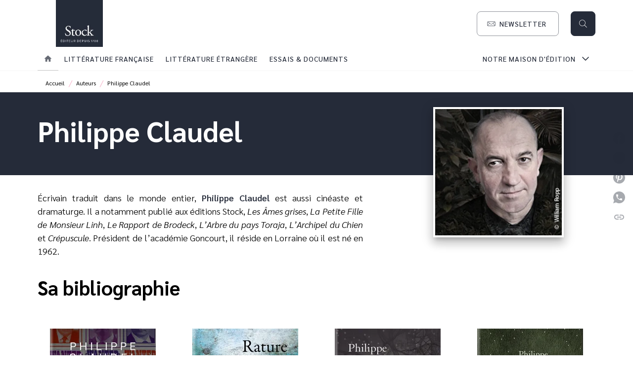

--- FILE ---
content_type: text/html
request_url: https://www.editions-stock.fr/auteur/philippe-claudel/
body_size: 60387
content:
<!DOCTYPE html><html lang="fr"><head><meta charSet="utf-8"/><meta name="viewport" content="width=device-width"/><meta name="next-head-count" content="2"/><link data-react-helmet="true" rel="canonical" href="https://www.editions-stock.fr/auteur/philippe-claudel/"/><link data-react-helmet="true" rel="preconnect" href="https://fonts.gstatic.com"/><link data-react-helmet="true" as="favicon" rel="shortcut icon" href="https://media.hachette.fr/8/2023-10/favicon.jpg"/><meta data-react-helmet="true" name="title" content="Philippe Claudel | Stock"/><meta data-react-helmet="true" name="description" content="Écrivain traduit dans le monde entier, Philippe Claudel est aussi cinéaste et dramaturge. Il a notamment publié aux éditions Stock, Les Âmes grises, L"/><meta data-react-helmet="true" name="tdm-reservation" content="1"/><meta data-react-helmet="true" property="og:type" content="website"/><meta data-react-helmet="true" property="og:url" content="https://www.editions-stock.fr/auteur/philippe-claudel/"/><meta data-react-helmet="true" property="og:title" content="Philippe Claudel | Stock"/><meta data-react-helmet="true" property="og:description" content="Écrivain traduit dans le monde entier, Philippe Claudel est aussi cinéaste et dramaturge. Il a notamment publié aux éditions Stock, Les Âmes grises, L"/><meta data-react-helmet="true" property="og:image" content="https://media.hachette.fr/8/2023-04/logo_stock.jpg"/><meta data-react-helmet="true" property="twitter:card" content="summary_large_image"/><meta data-react-helmet="true" property="twitter:url" content="https://www.editions-stock.fr/auteur/philippe-claudel/"/><meta data-react-helmet="true" property="twitter:title" content="Philippe Claudel | Stock"/><meta data-react-helmet="true" property="twitter:description" content="Écrivain traduit dans le monde entier, Philippe Claudel est aussi cinéaste et dramaturge. Il a notamment publié aux éditions Stock, Les Âmes grises, L"/><meta data-react-helmet="true" property="twitter:image" content="https://media.hachette.fr/8/2023-04/logo_stock.jpg"/><script data-react-helmet="true" type="application/ld+json">{"@context":"http://schema.org","@type":"Person","givenName":"Philippe","familyName":"Claudel","description":"Écrivain traduit dans le monde entier, Philippe Claudel est aussi cinéaste et dramaturge. Il a notamment publié aux éditions Stock, Les Âmes grises, La Petite Fille de Monsieur Linh, Le Rapport de Brodeck, L’Arbre du pays Toraja, L’Archipel du Chien et Crépuscule. Président de l’académie Goncourt, il réside en Lorraine où il est né en 1962.","image":"https://media.hachette.fr/fit-in/1200x627/imgAuteur/058/000000022121_L_Claudel+Philippe.jpg?source=web"}</script><title data-react-helmet="true">Philippe Claudel | Stock</title><link rel="preload" href="/_next/static/css/30bb7ba8624ffc69.css" as="style"/><link rel="stylesheet" href="/_next/static/css/30bb7ba8624ffc69.css" data-n-g=""/><noscript data-n-css=""></noscript><script defer="" nomodule="" src="/_next/static/chunks/polyfills-c67a75d1b6f99dc8.js"></script><script src="/_next/static/chunks/webpack-e11b8a58d77f2ac8.js" defer=""></script><script src="/_next/static/chunks/framework-91f7956f9c79db49.js" defer=""></script><script src="/_next/static/chunks/main-5f95ec88460df6da.js" defer=""></script><script src="/_next/static/chunks/pages/_app-8443c05903048fad.js" defer=""></script><script src="/_next/static/chunks/5047-bbda3de55e25c97e.js" defer=""></script><script src="/_next/static/chunks/pages/%5B...id%5D-0c2c802db1ac62ed.js" defer=""></script><script src="/_next/static/build-prod-8-41425/_buildManifest.js" defer=""></script><script src="/_next/static/build-prod-8-41425/_ssgManifest.js" defer=""></script><style id="jss-server-side">.MuiSvgIcon-root {
  fill: currentColor;
  width: 1em;
  height: 1em;
  display: inline-block;
  font-size: 1.7142857142857142rem;
  transition: fill 200ms cubic-bezier(0.4, 0, 0.2, 1) 0ms;
  flex-shrink: 0;
  user-select: none;
}
.MuiSvgIcon-colorPrimary {
  color: #252B39;
}
.MuiSvgIcon-colorSecondary {
  color: #F6B2C9;
}
.MuiSvgIcon-colorAction {
  color: rgba(0, 0, 0, 0.54);
}
.MuiSvgIcon-colorError {
  color: #FF1840;
}
.MuiSvgIcon-colorDisabled {
  color: rgba(0, 0, 0, 0.4);
}
.MuiSvgIcon-fontSizeInherit {
  font-size: inherit;
}
.MuiSvgIcon-fontSizeSmall {
  font-size: 1.4285714285714284rem;
}
.MuiSvgIcon-fontSizeLarge {
  font-size: 2.5rem;
}
.MuiButtonBase-root {
  color: inherit;
  border: 0;
  cursor: pointer;
  margin: 0;
  display: inline-flex;
  outline: 0;
  padding: 0;
  position: relative;
  align-items: center;
  user-select: none;
  border-radius: 0;
  vertical-align: middle;
  -moz-appearance: none;
  justify-content: center;
  text-decoration: none;
  background-color: transparent;
  -webkit-appearance: none;
  -webkit-tap-highlight-color: transparent;
}
.MuiButtonBase-root::-moz-focus-inner {
  border-style: none;
}
.MuiButtonBase-root.Mui-disabled {
  cursor: default;
  pointer-events: none;
}
@media print {
  .MuiButtonBase-root {
    color-adjust: exact;
  }
}
  .MuiIconButton-root {
    flex: 0 0 auto;
    color: rgba(0, 0, 0, 0.54);
    padding: 12px;
    overflow: visible;
    font-size: 1.7142857142857142rem;
    text-align: center;
    transition: background-color 150ms cubic-bezier(0.4, 0, 0.2, 1) 0ms;
    border-radius: 50%;
  }
  .MuiIconButton-root:hover {
    background-color: rgba(0, 0, 0, 0);
  }
  .MuiIconButton-root.Mui-disabled {
    color: rgba(0, 0, 0, 0.4);
    background-color: transparent;
  }
@media (hover: none) {
  .MuiIconButton-root:hover {
    background-color: transparent;
  }
}
  .MuiIconButton-edgeStart {
    margin-left: -12px;
  }
  .MuiIconButton-sizeSmall.MuiIconButton-edgeStart {
    margin-left: -3px;
  }
  .MuiIconButton-edgeEnd {
    margin-right: -12px;
  }
  .MuiIconButton-sizeSmall.MuiIconButton-edgeEnd {
    margin-right: -3px;
  }
  .MuiIconButton-colorInherit {
    color: inherit;
  }
  .MuiIconButton-colorPrimary {
    color: #252B39;
  }
  .MuiIconButton-colorPrimary:hover {
    background-color: rgba(37, 43, 57, 0);
  }
@media (hover: none) {
  .MuiIconButton-colorPrimary:hover {
    background-color: transparent;
  }
}
  .MuiIconButton-colorSecondary {
    color: #F6B2C9;
  }
  .MuiIconButton-colorSecondary:hover {
    background-color: rgba(246, 178, 201, 0);
  }
@media (hover: none) {
  .MuiIconButton-colorSecondary:hover {
    background-color: transparent;
  }
}
  .MuiIconButton-sizeSmall {
    padding: 3px;
    font-size: 1.2857142857142856rem;
  }
  .MuiIconButton-label {
    width: 100%;
    display: flex;
    align-items: inherit;
    justify-content: inherit;
  }

  .jss1 {
    width: 100%;
    display: flex;
    margin-top: 16px;
    align-items: center;
    margin-bottom: 32px;
    justify-content: center;
  }
  .MuiTypography-root {
    margin: 0;
  }
  .MuiTypography-body2 {
    font-size: 1rem;
    font-family: 'Sarabun', sans-serif;
    font-weight: 300;
    line-height: 1.25;
  }
  .MuiTypography-body1 {
    font-size: 1.0625rem;
    font-family: 'Sarabun', sans-serif;
    font-weight: 300;
    line-height: 1.55;
  }
@media (min-width:600px) {
  .MuiTypography-body1 {
    font-size: 1.129rem;
  }
}
@media (min-width:960px) {
  .MuiTypography-body1 {
    font-size: 1.129rem;
  }
}
@media (min-width:1176px) {
  .MuiTypography-body1 {
    font-size: 1.129rem;
  }
}
  .MuiTypography-caption {
    font-size: 0.75rem;
    font-family: 'Sarabun', sans-serif;
    font-weight: 400;
    line-height: 1.33;
  }
  .MuiTypography-button {
    font-size: 0.875rem;
    font-family: 'Sarabun', sans-serif;
    font-weight: 500;
    line-height: 1.143;
    letter-spacing: 1px;
    text-transform: uppercase;
  }
  .MuiTypography-h1 {
    font-size: 3rem;
    font-family: 'Sarabun', sans-serif;
    font-weight: 700;
    line-height: 1.2;
  }
@media (min-width:600px) {
  .MuiTypography-h1 {
    font-size: 3.9583rem;
  }
}
@media (min-width:960px) {
  .MuiTypography-h1 {
    font-size: 4.5833rem;
  }
}
@media (min-width:1176px) {
  .MuiTypography-h1 {
    font-size: 5rem;
  }
}
  .MuiTypography-h2 {
    font-size: 2.25rem;
    font-family: 'Sarabun', sans-serif;
    font-weight: 700;
    line-height: 1.07;
  }
@media (min-width:600px) {
  .MuiTypography-h2 {
    font-size: 2.8037rem;
  }
}
@media (min-width:960px) {
  .MuiTypography-h2 {
    font-size: 3.271rem;
  }
}
@media (min-width:1176px) {
  .MuiTypography-h2 {
    font-size: 3.5047rem;
  }
}
  .MuiTypography-h3 {
    font-size: 1.75rem;
    font-family: 'Sarabun', sans-serif;
    font-weight: 700;
    line-height: 1.4;
  }
@media (min-width:600px) {
  .MuiTypography-h3 {
    font-size: 2.1429rem;
  }
}
@media (min-width:960px) {
  .MuiTypography-h3 {
    font-size: 2.3214rem;
  }
}
@media (min-width:1176px) {
  .MuiTypography-h3 {
    font-size: 2.5rem;
  }
}
  .MuiTypography-h4 {
    font-size: 1.5rem;
    font-family: 'Sarabun', sans-serif;
    font-weight: 700;
    line-height: 1.25;
  }
@media (min-width:600px) {
  .MuiTypography-h4 {
    font-size: 1.8rem;
  }
}
@media (min-width:960px) {
  .MuiTypography-h4 {
    font-size: 2rem;
  }
}
@media (min-width:1176px) {
  .MuiTypography-h4 {
    font-size: 2rem;
  }
}
  .MuiTypography-h5 {
    font-size: 1.25rem;
    font-family: 'Sarabun', sans-serif;
    font-weight: 700;
    line-height: 1.33;
  }
@media (min-width:600px) {
  .MuiTypography-h5 {
    font-size: 1.3158rem;
  }
}
@media (min-width:960px) {
  .MuiTypography-h5 {
    font-size: 1.5038rem;
  }
}
@media (min-width:1176px) {
  .MuiTypography-h5 {
    font-size: 1.5038rem;
  }
}
  .MuiTypography-h6 {
    font-size: 1.125rem;
    font-family: 'Sarabun', sans-serif;
    font-weight: 700;
    line-height: 1.2;
  }
@media (min-width:600px) {
  .MuiTypography-h6 {
    font-size: 1.25rem;
  }
}
@media (min-width:960px) {
  .MuiTypography-h6 {
    font-size: 1.25rem;
  }
}
@media (min-width:1176px) {
  .MuiTypography-h6 {
    font-size: 1.25rem;
  }
}
  .MuiTypography-subtitle1 {
    font-size: 1rem;
    font-family: 'Sarabun', sans-serif;
    font-weight: 700;
    line-height: 1.5;
  }
  .MuiTypography-subtitle2 {
    font-size: 1.0625rem;
    font-family: 'Sarabun', sans-serif;
    font-weight: 700;
    line-height: 1.55;
  }
@media (min-width:600px) {
  .MuiTypography-subtitle2 {
    font-size: 1.129rem;
  }
}
@media (min-width:960px) {
  .MuiTypography-subtitle2 {
    font-size: 1.129rem;
  }
}
@media (min-width:1176px) {
  .MuiTypography-subtitle2 {
    font-size: 1.129rem;
  }
}
  .MuiTypography-overline {
    font-size: 0.625rem;
    font-family: 'Sarabun', sans-serif;
    font-weight: 600;
    line-height: 1.6;
    letter-spacing: 1.5px;
    text-transform: uppercase;
  }
  .MuiTypography-srOnly {
    width: 1px;
    height: 1px;
    overflow: hidden;
    position: absolute;
  }
  .MuiTypography-alignLeft {
    text-align: left;
  }
  .MuiTypography-alignCenter {
    text-align: center;
  }
  .MuiTypography-alignRight {
    text-align: right;
  }
  .MuiTypography-alignJustify {
    text-align: justify;
  }
  .MuiTypography-noWrap {
    overflow: hidden;
    white-space: nowrap;
    text-overflow: ellipsis;
  }
  .MuiTypography-gutterBottom {
    margin-bottom: 0.35em;
  }
  .MuiTypography-paragraph {
    margin-bottom: 16px;
  }
  .MuiTypography-colorInherit {
    color: inherit;
  }
  .MuiTypography-colorPrimary {
    color: #252B39;
  }
  .MuiTypography-colorSecondary {
    color: #F6B2C9;
  }
  .MuiTypography-colorTextPrimary {
    color: #000000;
  }
  .MuiTypography-colorTextSecondary {
    color: #828282;
  }
  .MuiTypography-colorError {
    color: #FF1840;
  }
  .MuiTypography-displayInline {
    display: inline;
  }
  .MuiTypography-displayBlock {
    display: block;
  }
  .MuiBreadcrumbs-root {
    color: #000000;
  }
  .MuiBreadcrumbs-ol {
    margin: 0;
    display: flex;
    padding: 0;
    flex-wrap: wrap;
    list-style: none;
    align-items: center;
  }
  .MuiBreadcrumbs-separator {
    color: #F6B2C9;
    display: flex;
    transform: translateY(3px);
    margin-left: 8px;
    user-select: none;
    margin-right: 8px;
    vertical-align: middle;
  }
  .MuiButton-root {
    color: #000000;
    padding: 6px 16px;
    font-size: 0.875rem;
    min-width: 64px;
    box-sizing: border-box;
    min-height: 36px;
    transition: background-color 250ms cubic-bezier(0.4, 0, 0.2, 1) 0ms,box-shadow 250ms cubic-bezier(0.4, 0, 0.2, 1) 0ms,border 250ms cubic-bezier(0.4, 0, 0.2, 1) 0ms;
    font-family: 'Sarabun', sans-serif;
    font-weight: 500;
    line-height: 1.143;
    padding-left: 18px;
    border-radius: 8px;
    padding-right: 18px;
    letter-spacing: 1px;
    text-transform: uppercase;
  }
  .MuiButton-root:hover {
    text-decoration: none;
    background-color: rgba(0, 0, 0, 0);
  }
  .MuiButton-root.Mui-disabled {
    color: rgba(0, 0, 0, 0.4);
  }
@media (hover: none) {
  .MuiButton-root:hover {
    background-color: transparent;
  }
}
  .MuiButton-root:hover.Mui-disabled {
    background-color: transparent;
  }
  .MuiButton-label {
    width: 100%;
    display: inherit;
    align-items: inherit;
    justify-content: inherit;
  }
  .MuiButton-text {
    color: #252B39;
    padding: 6px 8px;
  }
  .MuiButton-text:hover {
    color: #F6B2C9;
  }
  .MuiButton-textPrimary {
    color: #252B39;
  }
  .MuiButton-textPrimary:hover {
    background-color: rgba(37, 43, 57, 0);
  }
@media (hover: none) {
  .MuiButton-textPrimary:hover {
    background-color: transparent;
  }
}
  .MuiButton-textSecondary {
    color: #F6B2C9;
  }
  .MuiButton-textSecondary:hover {
    background-color: rgba(246, 178, 201, 0);
  }
@media (hover: none) {
  .MuiButton-textSecondary:hover {
    background-color: transparent;
  }
}
  .MuiButton-outlined {
    border: 1px solid rgba(0, 0, 0, 0.23);
    padding: 5px 15px;
    box-shadow: none;
    background-color: transparent;
  }
  .MuiButton-outlined.Mui-disabled {
    border: 1px solid rgba(0, 0, 0, 0.2);
  }
  .MuiButton-outlinedPrimary {
    color: #252B39;
    border: 1px solid rgba(37, 43, 57, 0.5);
  }
  .MuiButton-outlinedPrimary:hover {
    color: #F6B2C9;
    border: 1px solid #252B39;
    border-color: #F6B2C9;
    background-color: #fff;
  }
  .MuiButton-outlinedPrimary:focus {
    0: b;
    1: u;
    2: t;
    3: t;
    4: o;
    5: n;
    6: s;
    7: .;
    8: o;
    9: u;
    10: t;
    11: l;
    12: i;
    13: n;
    14: e;
    15: d;
    16: P;
    17: r;
    18: i;
    19: m;
    20: a;
    21: r;
    22: y;
    23: .;
    24: h;
    25: o;
    26: v;
    27: e;
    28: r;
  }
  .MuiButton-outlinedPrimary.Mui-disabled {
    color: rgba(255, 255, 255, 0.40);
    background-color: #252B39;
  }
@media (hover: none) {
  .MuiButton-outlinedPrimary:hover {
    background-color: transparent;
  }
}
  .MuiButton-outlinedSecondary {
    color: #F6B2C9;
    border: 1px solid rgba(246, 178, 201, 0.5);
  }
  .MuiButton-outlinedSecondary:hover {
    color: #F6B2C9;
    border: 1px solid #F6B2C9;
    box-shadow: 0px 2px 4px -1px rgba(0,0,0,0.2),0px 4px 5px 0px rgba(0,0,0,0.14),0px 1px 10px 0px rgba(0,0,0,0.12);
    border-color: #F6B2C9;
    background-color: #fff;
  }
  .MuiButton-outlinedSecondary.Mui-disabled {
    color: rgba(255, 255, 255, 0.40);
    border: 1px solid rgba(0, 0, 0, 0.4);
    background-color: #F6B2C9;
  }
  .MuiButton-outlinedSecondary:focus {
    0: b;
    1: u;
    2: t;
    3: t;
    4: o;
    5: n;
    6: s;
    7: .;
    8: o;
    9: u;
    10: t;
    11: l;
    12: i;
    13: n;
    14: e;
    15: d;
    16: S;
    17: e;
    18: c;
    19: o;
    20: n;
    21: d;
    22: a;
    23: r;
    24: y;
    25: .;
    26: h;
    27: o;
    28: v;
    29: e;
    30: r;
  }
@media (hover: none) {
  .MuiButton-outlinedSecondary:hover {
    background-color: transparent;
  }
}
  .MuiButton-contained {
    color: rgba(0, 0, 0, 0.87);
    box-shadow: none;
    background-color: #e0e0e0;
  }
  .MuiButton-contained:hover {
    box-shadow: 0px 2px 4px -1px rgba(0,0,0,0.2),0px 4px 5px 0px rgba(0,0,0,0.14),0px 1px 10px 0px rgba(0,0,0,0.12);
    background-color: #AAAAAA;
  }
  .MuiButton-contained.Mui-focusVisible {
    box-shadow: 0px 3px 5px -1px rgba(0,0,0,0.2),0px 6px 10px 0px rgba(0,0,0,0.14),0px 1px 18px 0px rgba(0,0,0,0.12);
  }
  .MuiButton-contained:active {
    box-shadow: 0px 5px 5px -3px rgba(0,0,0,0.2),0px 8px 10px 1px rgba(0,0,0,0.14),0px 3px 14px 2px rgba(0,0,0,0.12);
  }
  .MuiButton-contained.Mui-disabled {
    color: rgba(0, 0, 0, 0.4);
    box-shadow: none;
    background-color: rgba(0, 0, 0, 0.4);
  }
@media (hover: none) {
  .MuiButton-contained:hover {
    box-shadow: 0px 3px 1px -2px rgba(0,0,0,0.2),0px 2px 2px 0px rgba(0,0,0,0.14),0px 1px 5px 0px rgba(0,0,0,0.12);
    background-color: #e0e0e0;
  }
}
  .MuiButton-contained:hover.Mui-disabled {
    background-color: rgba(0, 0, 0, 0.2);
  }
  .MuiButton-containedPrimary {
    color: #fff;
    box-shadow: none;
    background-color: #252B39;
  }
  .MuiButton-containedPrimary:hover {
    color: #fff;
    background-color: #F6B2C9;
  }
  .MuiButton-containedPrimary.Mui-disabled {
    color: rgba(0, 0, 0, 0.40);
    background-color: #252B39;
  }
  .MuiButton-containedPrimary:focus {
    background-color: #252B39;
  }
  .MuiButton-containedPrimary .MuiTouchRipple-child {
    background-color: #252B39;
  }
  .MuiButton-containedPrimary  {
    -mui-touch-ripple-child: [object Object];
  }
@media (hover: none) {
  .MuiButton-containedPrimary:hover {
    background-color: #252B39;
  }
}
  .MuiButton-containedSecondary {
    color: #fff;
    box-shadow: none;
    background-color: #F6B2C9;
  }
  .MuiButton-containedSecondary:hover {
    color: #fff;
    background: linear-gradient(#F6B2C9, #F6B2C9);;
    box-shadow: 0px 2px 4px -1px rgba(0,0,0,0.2),0px 4px 5px 0px rgba(0,0,0,0.14),0px 1px 10px 0px rgba(0,0,0,0.12);
    background-color: #F6B2C9;
  }
  .MuiButton-containedSecondary.Mui-disabled {
    color: rgba(0, 0, 0, 0.40);
    background-color: #F6B2C9;
  }
  .MuiButton-containedSecondary:focus {
    color: #252b39;
    background-color: #F6B2C9;
  }
  .MuiButton-containedSecondary .MuiTouchRipple-child {
    background-color: #f5f5f5;
  }
  .MuiButton-containedSecondary  {
    -mui-touch-ripple-child: [object Object];
  }
@media (hover: none) {
  .MuiButton-containedSecondary:hover {
    background-color: #F6B2C9;
  }
}
  .MuiButton-disableElevation {
    box-shadow: none;
  }
  .MuiButton-disableElevation:hover {
    box-shadow: none;
  }
  .MuiButton-disableElevation.Mui-focusVisible {
    box-shadow: none;
  }
  .MuiButton-disableElevation:active {
    box-shadow: none;
  }
  .MuiButton-disableElevation.Mui-disabled {
    box-shadow: none;
  }
  .MuiButton-colorInherit {
    color: inherit;
    border-color: currentColor;
  }
  .MuiButton-textSizeSmall {
    padding: 4px 5px;
    font-size: 0.9285714285714285rem;
  }
  .MuiButton-textSizeLarge {
    padding: 8px 11px;
    font-size: 1.0714285714285714rem;
  }
  .MuiButton-outlinedSizeSmall {
    padding: 3px 9px;
    font-size: 0.9285714285714285rem;
  }
  .MuiButton-outlinedSizeLarge {
    padding: 7px 21px;
    font-size: 1.0714285714285714rem;
  }
  .MuiButton-containedSizeSmall {
    padding: 4px 10px;
    font-size: 0.9285714285714285rem;
  }
  .MuiButton-containedSizeLarge {
    padding: 8px 22px;
    font-size: 1.0714285714285714rem;
  }
  .MuiButton-fullWidth {
    width: 100%;
  }
  .MuiButton-startIcon {
    display: inherit;
    margin-left: -4px;
    margin-right: 8px;
  }
  .MuiButton-startIcon.MuiButton-iconSizeSmall {
    margin-left: -2px;
  }
  .MuiButton-endIcon {
    display: inherit;
    margin-left: 8px;
    margin-right: -4px;
  }
  .MuiButton-endIcon.MuiButton-iconSizeSmall {
    margin-right: -2px;
  }
  .MuiButton-iconSizeSmall > *:first-child {
    font-size: 18px;
  }
  .MuiButton-iconSizeMedium > *:first-child {
    font-size: 20px;
  }
  .MuiButton-iconSizeLarge > *:first-child {
    font-size: 22px;
  }
  .MuiChip-root {
    color: #252B39;
    border: none;
    cursor: default;
    height: 24px;
    display: inline-flex;
    outline: 0;
    padding: 0;
    font-size: 14px;
    box-sizing: border-box;
    transition: background-color 300ms cubic-bezier(0.4, 0, 0.2, 1) 0ms,box-shadow 300ms cubic-bezier(0.4, 0, 0.2, 1) 0ms;
    align-items: center;
    font-family: "Mukta", "Helvetica", "Arial", sans-serif;
    font-weight: 600;
    white-space: nowrap;
    border-radius: 4px;
    letter-spacing: 0.094rem;
    text-transform: uppercase;
    vertical-align: middle;
    justify-content: center;
    text-decoration: none;
    background-color: transparent;
  }
  .MuiChip-root.Mui-disabled {
    opacity: 0.5;
    pointer-events: none;
  }
  .MuiChip-root .MuiChip-avatar {
    color: #616161;
    width: 24px;
    height: 24px;
    font-size: 0.8571428571428571rem;
    margin-left: 5px;
    margin-right: -6px;
  }
  .MuiChip-root .MuiChip-avatarColorPrimary {
    color: #fff;
    background-color: #252B39;
  }
  .MuiChip-root .MuiChip-avatarColorSecondary {
    color: #fff;
    background-color: #F6B2C9;
  }
  .MuiChip-root .MuiChip-avatarSmall {
    width: 18px;
    height: 18px;
    font-size: 0.7142857142857142rem;
    margin-left: 4px;
    margin-right: -4px;
  }
  .MuiChip-sizeSmall {
    height: 18px;
    font-size: 0.625rem;
  }
  .MuiChip-colorPrimary {
    color: #fff;
    background-color: #252B39;
  }
  .MuiChip-colorSecondary {
    color: #fff;
    background-color: #F6B2C9;
  }
  .MuiChip-clickable {
    cursor: pointer;
    user-select: none;
    -webkit-tap-highlight-color: transparent;
  }
  .MuiChip-clickable:hover, .MuiChip-clickable:focus {
    color: #252B39;
    background-color: inherit;
  }
  .MuiChip-clickable:active {
    box-shadow: 0px 2px 1px -1px rgba(0,0,0,0.2),0px 1px 1px 0px rgba(0,0,0,0.14),0px 1px 3px 0px rgba(0,0,0,0.12);
  }
  .MuiChip-clickableColorPrimary:hover, .MuiChip-clickableColorPrimary:focus {
    background-color: rgb(54, 59, 72);
  }
  .MuiChip-clickableColorSecondary:hover, .MuiChip-clickableColorSecondary:focus {
    background-color: rgb(226, 163, 184);
  }
  .MuiChip-deletable:focus {
    background-color: rgb(206, 206, 206);
  }
  .MuiChip-deletableColorPrimary:focus {
    background-color: rgb(80, 85, 96);
  }
  .MuiChip-deletableColorSecondary:focus {
    background-color: rgb(196, 142, 160);
  }
  .MuiChip-outlined {
    border: 1px solid rgba(0, 0, 0, 0.23);
    background-color: transparent;
  }
  .MuiChip-clickable.MuiChip-outlined:hover, .MuiChip-clickable.MuiChip-outlined:focus, .MuiChip-deletable.MuiChip-outlined:focus {
    background-color: rgba(0, 0, 0, 0);
  }
  .MuiChip-outlined .MuiChip-avatar {
    margin-left: 4px;
  }
  .MuiChip-outlined .MuiChip-avatarSmall {
    margin-left: 2px;
  }
  .MuiChip-outlined .MuiChip-icon {
    margin-left: 4px;
  }
  .MuiChip-outlined .MuiChip-iconSmall {
    margin-left: 2px;
  }
  .MuiChip-outlined .MuiChip-deleteIcon {
    margin-right: 5px;
  }
  .MuiChip-outlined .MuiChip-deleteIconSmall {
    margin-right: 3px;
  }
  .MuiChip-outlinedPrimary {
    color: #252B39;
    border: 1px solid #252B39;
  }
  .MuiChip-clickable.MuiChip-outlinedPrimary:hover, .MuiChip-clickable.MuiChip-outlinedPrimary:focus, .MuiChip-deletable.MuiChip-outlinedPrimary:focus {
    background-color: rgba(37, 43, 57, 0);
  }
  .MuiChip-outlinedSecondary {
    color: #F6B2C9;
    border: 1px solid #F6B2C9;
  }
  .MuiChip-clickable.MuiChip-outlinedSecondary:hover, .MuiChip-clickable.MuiChip-outlinedSecondary:focus, .MuiChip-deletable.MuiChip-outlinedSecondary:focus {
    background-color: rgba(246, 178, 201, 0);
  }
  .MuiChip-icon {
    color: #616161;
    margin-left: 5px;
    margin-right: -6px;
  }
  .MuiChip-iconSmall {
    width: 18px;
    height: 18px;
    margin-left: 4px;
    margin-right: -4px;
  }
  .MuiChip-iconColorPrimary {
    color: inherit;
  }
  .MuiChip-iconColorSecondary {
    color: inherit;
  }
  .MuiChip-label {
    overflow: hidden;
    white-space: nowrap;
    padding-left: 6px;
    padding-right: 6px;
    text-overflow: ellipsis;
  }
  .MuiChip-labelSmall {
    padding-left: 8px;
    padding-right: 8px;
  }
  .MuiChip-deleteIcon {
    color: rgba(0, 0, 0, 0.26);
    width: 22px;
    cursor: pointer;
    height: 22px;
    margin: 0 5px 0 -6px;
    -webkit-tap-highlight-color: transparent;
  }
  .MuiChip-deleteIcon:hover {
    color: rgba(0, 0, 0, 0.4);
  }
  .MuiChip-deleteIconSmall {
    width: 16px;
    height: 16px;
    margin-left: -4px;
    margin-right: 4px;
  }
  .MuiChip-deleteIconColorPrimary {
    color: rgba(255, 255, 255, 0.7);
  }
  .MuiChip-deleteIconColorPrimary:hover, .MuiChip-deleteIconColorPrimary:active {
    color: #fff;
  }
  .MuiChip-deleteIconColorSecondary {
    color: rgba(255, 255, 255, 0.7);
  }
  .MuiChip-deleteIconColorSecondary:hover, .MuiChip-deleteIconColorSecondary:active {
    color: #fff;
  }
  .MuiChip-deleteIconOutlinedColorPrimary {
    color: rgba(37, 43, 57, 0.7);
  }
  .MuiChip-deleteIconOutlinedColorPrimary:hover, .MuiChip-deleteIconOutlinedColorPrimary:active {
    color: #252B39;
  }
  .MuiChip-deleteIconOutlinedColorSecondary {
    color: rgba(246, 178, 201, 0.7);
  }
  .MuiChip-deleteIconOutlinedColorSecondary:hover, .MuiChip-deleteIconOutlinedColorSecondary:active {
    color: #F6B2C9;
  }
  .MuiContainer-root {
    width: 100%;
    display: block;
    box-sizing: border-box;
    margin-left: auto;
    margin-right: auto;
    padding-left: 16px;
    padding-right: 16px;
  }
@media (min-width:600px) {
  .MuiContainer-root {
    padding-left: 24px;
    padding-right: 24px;
  }
}
  .MuiContainer-disableGutters {
    padding-left: 0;
    padding-right: 0;
  }
@media (min-width:600px) {
  .MuiContainer-fixed {
    max-width: 600px;
  }
}
@media (min-width:936px) {
  .MuiContainer-fixed {
    max-width: 936px;
  }
}
@media (min-width:960px) {
  .MuiContainer-fixed {
    max-width: 960px;
  }
}
@media (min-width:1176px) {
  .MuiContainer-fixed {
    max-width: 1176px;
  }
}
@media (min-width:1512px) {
  .MuiContainer-fixed {
    max-width: 1512px;
  }
}
@media (min-width:0px) {
  .MuiContainer-maxWidthXs {
    max-width: 444px;
  }
}
@media (min-width:600px) {
  .MuiContainer-maxWidthSm {
    max-width: 600px;
  }
}
@media (min-width:960px) {
  .MuiContainer-maxWidthMd {
    max-width: 960px;
  }
}
@media (min-width:1176px) {
  .MuiContainer-maxWidthLg {
    max-width: 1176px;
  }
}
@media (min-width:1512px) {
  .MuiContainer-maxWidthXl {
    max-width: 1512px;
  }
}
  html {
    box-sizing: border-box;
    -webkit-font-smoothing: antialiased;
    -moz-osx-font-smoothing: grayscale;
  }
  *, *::before, *::after {
    box-sizing: inherit;
  }
  strong, b {
    font-weight: 700;
  }
  body {
    color: #000000;
    margin: 0;
    font-size: 1rem;
    font-family: 'Sarabun', sans-serif;
    font-weight: 300;
    line-height: 1.25;
    background-color: #fff;
  }
@media print {
  body {
    background-color: #fff;
  }
}
  body::backdrop {
    background-color: #fff;
  }
  .MuiDrawer-docked {
    flex: 0 0 auto;
  }
  .MuiDrawer-paper {
    top: 0;
    flex: 1 0 auto;
    height: 100%;
    display: flex;
    outline: 0;
    z-index: 1200;
    position: fixed;
    overflow-y: auto;
    flex-direction: column;
    -webkit-overflow-scrolling: touch;
  }
  .MuiDrawer-paperAnchorLeft {
    left: 0;
    right: auto;
  }
  .MuiDrawer-paperAnchorRight {
    left: auto;
    right: 0;
  }
  .MuiDrawer-paperAnchorTop {
    top: 0;
    left: 0;
    right: 0;
    bottom: auto;
    height: auto;
    max-height: 100%;
  }
  .MuiDrawer-paperAnchorBottom {
    top: auto;
    left: 0;
    right: 0;
    bottom: 0;
    height: auto;
    max-height: 100%;
  }
  .MuiDrawer-paperAnchorDockedLeft {
    border-right: 1px solid #ABBEB6;
  }
  .MuiDrawer-paperAnchorDockedTop {
    border-bottom: 1px solid #ABBEB6;
  }
  .MuiDrawer-paperAnchorDockedRight {
    border-left: 1px solid #ABBEB6;
  }
  .MuiDrawer-paperAnchorDockedBottom {
    border-top: 1px solid #ABBEB6;
  }
@keyframes mui-auto-fill {}
@keyframes mui-auto-fill-cancel {}
  .MuiInputBase-root {
    color: #000000;
    cursor: text;
    display: inline-flex;
    position: relative;
    font-size: 1.0625rem;
    box-sizing: border-box;
    align-items: center;
    font-family: 'Sarabun', sans-serif;
    font-weight: 300;
    line-height: 1.1876em;
  }
@media (min-width:600px) {
  .MuiInputBase-root {
    font-size: 1.129rem;
  }
}
@media (min-width:960px) {
  .MuiInputBase-root {
    font-size: 1.129rem;
  }
}
@media (min-width:1176px) {
  .MuiInputBase-root {
    font-size: 1.129rem;
  }
}
  .MuiInputBase-root.Mui-disabled {
    color: rgba(0, 0, 0, 0.38);
    cursor: default;
  }
  .MuiInputBase-multiline {
    padding: 6px 0 7px;
  }
  .MuiInputBase-multiline.MuiInputBase-marginDense {
    padding-top: 3px;
  }
  .MuiInputBase-fullWidth {
    width: 100%;
  }
  .MuiInputBase-input {
    font: inherit;
    color: currentColor;
    width: 100%;
    border: 0;
    height: 1.1876em;
    margin: 0;
    display: block;
    padding: 6px 0 7px;
    min-width: 0;
    background: none;
    box-sizing: content-box;
    animation-name: mui-auto-fill-cancel;
    letter-spacing: inherit;
    animation-duration: 10ms;
    -webkit-tap-highlight-color: transparent;
  }
  .MuiInputBase-input::-webkit-input-placeholder {
    color: currentColor;
    opacity: 0.42;
    transition: opacity 200ms cubic-bezier(0.4, 0, 0.2, 1) 0ms;
  }
  .MuiInputBase-input::-moz-placeholder {
    color: currentColor;
    opacity: 0.42;
    transition: opacity 200ms cubic-bezier(0.4, 0, 0.2, 1) 0ms;
  }
  .MuiInputBase-input:-ms-input-placeholder {
    color: currentColor;
    opacity: 0.42;
    transition: opacity 200ms cubic-bezier(0.4, 0, 0.2, 1) 0ms;
  }
  .MuiInputBase-input::-ms-input-placeholder {
    color: currentColor;
    opacity: 0.42;
    transition: opacity 200ms cubic-bezier(0.4, 0, 0.2, 1) 0ms;
  }
  .MuiInputBase-input:focus {
    outline: 0;
  }
  .MuiInputBase-input:invalid {
    box-shadow: none;
  }
  .MuiInputBase-input::-webkit-search-decoration {
    -webkit-appearance: none;
  }
  .MuiInputBase-input.Mui-disabled {
    opacity: 1;
  }
  .MuiInputBase-input:-webkit-autofill {
    animation-name: mui-auto-fill;
    animation-duration: 5000s;
  }
  label[data-shrink=false] + .MuiInputBase-formControl .MuiInputBase-input::-webkit-input-placeholder {
    opacity: 0 !important;
  }
  label[data-shrink=false] + .MuiInputBase-formControl .MuiInputBase-input::-moz-placeholder {
    opacity: 0 !important;
  }
  label[data-shrink=false] + .MuiInputBase-formControl .MuiInputBase-input:-ms-input-placeholder {
    opacity: 0 !important;
  }
  label[data-shrink=false] + .MuiInputBase-formControl .MuiInputBase-input::-ms-input-placeholder {
    opacity: 0 !important;
  }
  label[data-shrink=false] + .MuiInputBase-formControl .MuiInputBase-input:focus::-webkit-input-placeholder {
    opacity: 0.42;
  }
  label[data-shrink=false] + .MuiInputBase-formControl .MuiInputBase-input:focus::-moz-placeholder {
    opacity: 0.42;
  }
  label[data-shrink=false] + .MuiInputBase-formControl .MuiInputBase-input:focus:-ms-input-placeholder {
    opacity: 0.42;
  }
  label[data-shrink=false] + .MuiInputBase-formControl .MuiInputBase-input:focus::-ms-input-placeholder {
    opacity: 0.42;
  }
  .MuiInputBase-inputMarginDense {
    padding-top: 3px;
  }
  .MuiInputBase-inputMultiline {
    height: auto;
    resize: none;
    padding: 0;
  }
  .MuiInputBase-inputTypeSearch {
    -moz-appearance: textfield;
    -webkit-appearance: textfield;
  }
  .MuiFormControl-root {
    border: 0;
    margin: 0;
    display: inline-flex;
    padding: 0;
    position: relative;
    min-width: 0;
    flex-direction: column;
    vertical-align: top;
  }
  .MuiFormControl-marginNormal {
    margin-top: 16px;
    margin-bottom: 8px;
  }
  .MuiFormControl-marginDense {
    margin-top: 8px;
    margin-bottom: 4px;
  }
  .MuiFormControl-fullWidth {
    width: 100%;
  }
  .MuiFormLabel-root {
    color: #828282;
    padding: 0;
    font-size: 1.0625rem;
    font-family: 'Sarabun', sans-serif;
    font-weight: 300;
    line-height: 1;
  }
@media (min-width:600px) {
  .MuiFormLabel-root {
    font-size: 1.129rem;
  }
}
@media (min-width:960px) {
  .MuiFormLabel-root {
    font-size: 1.129rem;
  }
}
@media (min-width:1176px) {
  .MuiFormLabel-root {
    font-size: 1.129rem;
  }
}
  .MuiFormLabel-root.Mui-focused {
    color: #252B39;
  }
  .MuiFormLabel-root.Mui-disabled {
    color: rgba(0, 0, 0, 0.38);
  }
  .MuiFormLabel-root.Mui-error {
    color: #FF1840;
  }
  .MuiFormLabel-colorSecondary.Mui-focused {
    color: #F6B2C9;
  }
  .MuiFormLabel-asterisk.Mui-error {
    color: #FF1840;
  }
  .MuiGrid-container {
    width: 100%;
    display: flex;
    flex-wrap: wrap;
    box-sizing: border-box;
  }
  .MuiGrid-item {
    margin: 0;
    box-sizing: border-box;
  }
  .MuiGrid-zeroMinWidth {
    min-width: 0;
  }
  .MuiGrid-direction-xs-column {
    flex-direction: column;
  }
  .MuiGrid-direction-xs-column-reverse {
    flex-direction: column-reverse;
  }
  .MuiGrid-direction-xs-row-reverse {
    flex-direction: row-reverse;
  }
  .MuiGrid-wrap-xs-nowrap {
    flex-wrap: nowrap;
  }
  .MuiGrid-wrap-xs-wrap-reverse {
    flex-wrap: wrap-reverse;
  }
  .MuiGrid-align-items-xs-center {
    align-items: center;
  }
  .MuiGrid-align-items-xs-flex-start {
    align-items: flex-start;
  }
  .MuiGrid-align-items-xs-flex-end {
    align-items: flex-end;
  }
  .MuiGrid-align-items-xs-baseline {
    align-items: baseline;
  }
  .MuiGrid-align-content-xs-center {
    align-content: center;
  }
  .MuiGrid-align-content-xs-flex-start {
    align-content: flex-start;
  }
  .MuiGrid-align-content-xs-flex-end {
    align-content: flex-end;
  }
  .MuiGrid-align-content-xs-space-between {
    align-content: space-between;
  }
  .MuiGrid-align-content-xs-space-around {
    align-content: space-around;
  }
  .MuiGrid-justify-content-xs-center {
    justify-content: center;
  }
  .MuiGrid-justify-content-xs-flex-end {
    justify-content: flex-end;
  }
  .MuiGrid-justify-content-xs-space-between {
    justify-content: space-between;
  }
  .MuiGrid-justify-content-xs-space-around {
    justify-content: space-around;
  }
  .MuiGrid-justify-content-xs-space-evenly {
    justify-content: space-evenly;
  }
  .MuiGrid-spacing-xs-1 {
    width: calc(100% + 8px);
    margin: -4px;
  }
  .MuiGrid-spacing-xs-1 > .MuiGrid-item {
    padding: 4px;
  }
  .MuiGrid-spacing-xs-2 {
    width: calc(100% + 16px);
    margin: -8px;
  }
  .MuiGrid-spacing-xs-2 > .MuiGrid-item {
    padding: 8px;
  }
  .MuiGrid-spacing-xs-3 {
    width: calc(100% + 24px);
    margin: -12px;
  }
  .MuiGrid-spacing-xs-3 > .MuiGrid-item {
    padding: 12px;
  }
  .MuiGrid-spacing-xs-4 {
    width: calc(100% + 32px);
    margin: -16px;
  }
  .MuiGrid-spacing-xs-4 > .MuiGrid-item {
    padding: 16px;
  }
  .MuiGrid-spacing-xs-5 {
    width: calc(100% + 40px);
    margin: -20px;
  }
  .MuiGrid-spacing-xs-5 > .MuiGrid-item {
    padding: 20px;
  }
  .MuiGrid-spacing-xs-6 {
    width: calc(100% + 48px);
    margin: -24px;
  }
  .MuiGrid-spacing-xs-6 > .MuiGrid-item {
    padding: 24px;
  }
  .MuiGrid-spacing-xs-7 {
    width: calc(100% + 56px);
    margin: -28px;
  }
  .MuiGrid-spacing-xs-7 > .MuiGrid-item {
    padding: 28px;
  }
  .MuiGrid-spacing-xs-8 {
    width: calc(100% + 64px);
    margin: -32px;
  }
  .MuiGrid-spacing-xs-8 > .MuiGrid-item {
    padding: 32px;
  }
  .MuiGrid-spacing-xs-9 {
    width: calc(100% + 72px);
    margin: -36px;
  }
  .MuiGrid-spacing-xs-9 > .MuiGrid-item {
    padding: 36px;
  }
  .MuiGrid-spacing-xs-10 {
    width: calc(100% + 80px);
    margin: -40px;
  }
  .MuiGrid-spacing-xs-10 > .MuiGrid-item {
    padding: 40px;
  }
  .MuiGrid-grid-xs-auto {
    flex-grow: 0;
    max-width: none;
    flex-basis: auto;
  }
  .MuiGrid-grid-xs-true {
    flex-grow: 1;
    max-width: 100%;
    flex-basis: 0;
  }
  .MuiGrid-grid-xs-1 {
    flex-grow: 0;
    max-width: 8.333333%;
    flex-basis: 8.333333%;
  }
  .MuiGrid-grid-xs-2 {
    flex-grow: 0;
    max-width: 16.666667%;
    flex-basis: 16.666667%;
  }
  .MuiGrid-grid-xs-3 {
    flex-grow: 0;
    max-width: 25%;
    flex-basis: 25%;
  }
  .MuiGrid-grid-xs-4 {
    flex-grow: 0;
    max-width: 33.333333%;
    flex-basis: 33.333333%;
  }
  .MuiGrid-grid-xs-5 {
    flex-grow: 0;
    max-width: 41.666667%;
    flex-basis: 41.666667%;
  }
  .MuiGrid-grid-xs-6 {
    flex-grow: 0;
    max-width: 50%;
    flex-basis: 50%;
  }
  .MuiGrid-grid-xs-7 {
    flex-grow: 0;
    max-width: 58.333333%;
    flex-basis: 58.333333%;
  }
  .MuiGrid-grid-xs-8 {
    flex-grow: 0;
    max-width: 66.666667%;
    flex-basis: 66.666667%;
  }
  .MuiGrid-grid-xs-9 {
    flex-grow: 0;
    max-width: 75%;
    flex-basis: 75%;
  }
  .MuiGrid-grid-xs-10 {
    flex-grow: 0;
    max-width: 83.333333%;
    flex-basis: 83.333333%;
  }
  .MuiGrid-grid-xs-11 {
    flex-grow: 0;
    max-width: 91.666667%;
    flex-basis: 91.666667%;
  }
  .MuiGrid-grid-xs-12 {
    flex-grow: 0;
    max-width: 100%;
    flex-basis: 100%;
  }
@media (min-width:600px) {
  .MuiGrid-grid-sm-auto {
    flex-grow: 0;
    max-width: none;
    flex-basis: auto;
  }
  .MuiGrid-grid-sm-true {
    flex-grow: 1;
    max-width: 100%;
    flex-basis: 0;
  }
  .MuiGrid-grid-sm-1 {
    flex-grow: 0;
    max-width: 8.333333%;
    flex-basis: 8.333333%;
  }
  .MuiGrid-grid-sm-2 {
    flex-grow: 0;
    max-width: 16.666667%;
    flex-basis: 16.666667%;
  }
  .MuiGrid-grid-sm-3 {
    flex-grow: 0;
    max-width: 25%;
    flex-basis: 25%;
  }
  .MuiGrid-grid-sm-4 {
    flex-grow: 0;
    max-width: 33.333333%;
    flex-basis: 33.333333%;
  }
  .MuiGrid-grid-sm-5 {
    flex-grow: 0;
    max-width: 41.666667%;
    flex-basis: 41.666667%;
  }
  .MuiGrid-grid-sm-6 {
    flex-grow: 0;
    max-width: 50%;
    flex-basis: 50%;
  }
  .MuiGrid-grid-sm-7 {
    flex-grow: 0;
    max-width: 58.333333%;
    flex-basis: 58.333333%;
  }
  .MuiGrid-grid-sm-8 {
    flex-grow: 0;
    max-width: 66.666667%;
    flex-basis: 66.666667%;
  }
  .MuiGrid-grid-sm-9 {
    flex-grow: 0;
    max-width: 75%;
    flex-basis: 75%;
  }
  .MuiGrid-grid-sm-10 {
    flex-grow: 0;
    max-width: 83.333333%;
    flex-basis: 83.333333%;
  }
  .MuiGrid-grid-sm-11 {
    flex-grow: 0;
    max-width: 91.666667%;
    flex-basis: 91.666667%;
  }
  .MuiGrid-grid-sm-12 {
    flex-grow: 0;
    max-width: 100%;
    flex-basis: 100%;
  }
}
@media (min-width:936px) {
  .MuiGrid-grid-form-auto {
    flex-grow: 0;
    max-width: none;
    flex-basis: auto;
  }
  .MuiGrid-grid-form-true {
    flex-grow: 1;
    max-width: 100%;
    flex-basis: 0;
  }
  .MuiGrid-grid-form-1 {
    flex-grow: 0;
    max-width: 8.333333%;
    flex-basis: 8.333333%;
  }
  .MuiGrid-grid-form-2 {
    flex-grow: 0;
    max-width: 16.666667%;
    flex-basis: 16.666667%;
  }
  .MuiGrid-grid-form-3 {
    flex-grow: 0;
    max-width: 25%;
    flex-basis: 25%;
  }
  .MuiGrid-grid-form-4 {
    flex-grow: 0;
    max-width: 33.333333%;
    flex-basis: 33.333333%;
  }
  .MuiGrid-grid-form-5 {
    flex-grow: 0;
    max-width: 41.666667%;
    flex-basis: 41.666667%;
  }
  .MuiGrid-grid-form-6 {
    flex-grow: 0;
    max-width: 50%;
    flex-basis: 50%;
  }
  .MuiGrid-grid-form-7 {
    flex-grow: 0;
    max-width: 58.333333%;
    flex-basis: 58.333333%;
  }
  .MuiGrid-grid-form-8 {
    flex-grow: 0;
    max-width: 66.666667%;
    flex-basis: 66.666667%;
  }
  .MuiGrid-grid-form-9 {
    flex-grow: 0;
    max-width: 75%;
    flex-basis: 75%;
  }
  .MuiGrid-grid-form-10 {
    flex-grow: 0;
    max-width: 83.333333%;
    flex-basis: 83.333333%;
  }
  .MuiGrid-grid-form-11 {
    flex-grow: 0;
    max-width: 91.666667%;
    flex-basis: 91.666667%;
  }
  .MuiGrid-grid-form-12 {
    flex-grow: 0;
    max-width: 100%;
    flex-basis: 100%;
  }
}
@media (min-width:960px) {
  .MuiGrid-grid-md-auto {
    flex-grow: 0;
    max-width: none;
    flex-basis: auto;
  }
  .MuiGrid-grid-md-true {
    flex-grow: 1;
    max-width: 100%;
    flex-basis: 0;
  }
  .MuiGrid-grid-md-1 {
    flex-grow: 0;
    max-width: 8.333333%;
    flex-basis: 8.333333%;
  }
  .MuiGrid-grid-md-2 {
    flex-grow: 0;
    max-width: 16.666667%;
    flex-basis: 16.666667%;
  }
  .MuiGrid-grid-md-3 {
    flex-grow: 0;
    max-width: 25%;
    flex-basis: 25%;
  }
  .MuiGrid-grid-md-4 {
    flex-grow: 0;
    max-width: 33.333333%;
    flex-basis: 33.333333%;
  }
  .MuiGrid-grid-md-5 {
    flex-grow: 0;
    max-width: 41.666667%;
    flex-basis: 41.666667%;
  }
  .MuiGrid-grid-md-6 {
    flex-grow: 0;
    max-width: 50%;
    flex-basis: 50%;
  }
  .MuiGrid-grid-md-7 {
    flex-grow: 0;
    max-width: 58.333333%;
    flex-basis: 58.333333%;
  }
  .MuiGrid-grid-md-8 {
    flex-grow: 0;
    max-width: 66.666667%;
    flex-basis: 66.666667%;
  }
  .MuiGrid-grid-md-9 {
    flex-grow: 0;
    max-width: 75%;
    flex-basis: 75%;
  }
  .MuiGrid-grid-md-10 {
    flex-grow: 0;
    max-width: 83.333333%;
    flex-basis: 83.333333%;
  }
  .MuiGrid-grid-md-11 {
    flex-grow: 0;
    max-width: 91.666667%;
    flex-basis: 91.666667%;
  }
  .MuiGrid-grid-md-12 {
    flex-grow: 0;
    max-width: 100%;
    flex-basis: 100%;
  }
}
@media (min-width:1176px) {
  .MuiGrid-grid-lg-auto {
    flex-grow: 0;
    max-width: none;
    flex-basis: auto;
  }
  .MuiGrid-grid-lg-true {
    flex-grow: 1;
    max-width: 100%;
    flex-basis: 0;
  }
  .MuiGrid-grid-lg-1 {
    flex-grow: 0;
    max-width: 8.333333%;
    flex-basis: 8.333333%;
  }
  .MuiGrid-grid-lg-2 {
    flex-grow: 0;
    max-width: 16.666667%;
    flex-basis: 16.666667%;
  }
  .MuiGrid-grid-lg-3 {
    flex-grow: 0;
    max-width: 25%;
    flex-basis: 25%;
  }
  .MuiGrid-grid-lg-4 {
    flex-grow: 0;
    max-width: 33.333333%;
    flex-basis: 33.333333%;
  }
  .MuiGrid-grid-lg-5 {
    flex-grow: 0;
    max-width: 41.666667%;
    flex-basis: 41.666667%;
  }
  .MuiGrid-grid-lg-6 {
    flex-grow: 0;
    max-width: 50%;
    flex-basis: 50%;
  }
  .MuiGrid-grid-lg-7 {
    flex-grow: 0;
    max-width: 58.333333%;
    flex-basis: 58.333333%;
  }
  .MuiGrid-grid-lg-8 {
    flex-grow: 0;
    max-width: 66.666667%;
    flex-basis: 66.666667%;
  }
  .MuiGrid-grid-lg-9 {
    flex-grow: 0;
    max-width: 75%;
    flex-basis: 75%;
  }
  .MuiGrid-grid-lg-10 {
    flex-grow: 0;
    max-width: 83.333333%;
    flex-basis: 83.333333%;
  }
  .MuiGrid-grid-lg-11 {
    flex-grow: 0;
    max-width: 91.666667%;
    flex-basis: 91.666667%;
  }
  .MuiGrid-grid-lg-12 {
    flex-grow: 0;
    max-width: 100%;
    flex-basis: 100%;
  }
}
@media (min-width:1512px) {
  .MuiGrid-grid-xl-auto {
    flex-grow: 0;
    max-width: none;
    flex-basis: auto;
  }
  .MuiGrid-grid-xl-true {
    flex-grow: 1;
    max-width: 100%;
    flex-basis: 0;
  }
  .MuiGrid-grid-xl-1 {
    flex-grow: 0;
    max-width: 8.333333%;
    flex-basis: 8.333333%;
  }
  .MuiGrid-grid-xl-2 {
    flex-grow: 0;
    max-width: 16.666667%;
    flex-basis: 16.666667%;
  }
  .MuiGrid-grid-xl-3 {
    flex-grow: 0;
    max-width: 25%;
    flex-basis: 25%;
  }
  .MuiGrid-grid-xl-4 {
    flex-grow: 0;
    max-width: 33.333333%;
    flex-basis: 33.333333%;
  }
  .MuiGrid-grid-xl-5 {
    flex-grow: 0;
    max-width: 41.666667%;
    flex-basis: 41.666667%;
  }
  .MuiGrid-grid-xl-6 {
    flex-grow: 0;
    max-width: 50%;
    flex-basis: 50%;
  }
  .MuiGrid-grid-xl-7 {
    flex-grow: 0;
    max-width: 58.333333%;
    flex-basis: 58.333333%;
  }
  .MuiGrid-grid-xl-8 {
    flex-grow: 0;
    max-width: 66.666667%;
    flex-basis: 66.666667%;
  }
  .MuiGrid-grid-xl-9 {
    flex-grow: 0;
    max-width: 75%;
    flex-basis: 75%;
  }
  .MuiGrid-grid-xl-10 {
    flex-grow: 0;
    max-width: 83.333333%;
    flex-basis: 83.333333%;
  }
  .MuiGrid-grid-xl-11 {
    flex-grow: 0;
    max-width: 91.666667%;
    flex-basis: 91.666667%;
  }
  .MuiGrid-grid-xl-12 {
    flex-grow: 0;
    max-width: 100%;
    flex-basis: 100%;
  }
}
  .MuiIcon-root {
    width: 1em;
    height: 1em;
    overflow: hidden;
    font-size: 1.7142857142857142rem;
    flex-shrink: 0;
    user-select: none;
  }
  .MuiIcon-colorPrimary {
    color: #252B39;
  }
  .MuiIcon-colorSecondary {
    color: #F6B2C9;
  }
  .MuiIcon-colorAction {
    color: rgba(0, 0, 0, 0.54);
  }
  .MuiIcon-colorError {
    color: #FF1840;
  }
  .MuiIcon-colorDisabled {
    color: rgba(0, 0, 0, 0.4);
  }
  .MuiIcon-fontSizeInherit {
    font-size: inherit;
  }
  .MuiIcon-fontSizeSmall {
    font-size: 1.4285714285714284rem;
  }
  .MuiIcon-fontSizeLarge {
    font-size: 2.571428571428571rem;
  }
  .MuiInputLabel-root {
    display: block;
    transform-origin: top left;
  }
  .MuiInputLabel-asterisk {
    color: #FF1840;
  }
  .MuiInputLabel-formControl {
    top: 0;
    left: 0;
    position: absolute;
    transform: translate(0, 24px) scale(1);
  }
  .MuiInputLabel-marginDense {
    transform: translate(0, 21px) scale(1);
  }
  .MuiInputLabel-shrink {
    transform: translate(0, 1.5px) scale(0.75);
    transform-origin: top left;
  }
  .MuiInputLabel-animated {
    transition: color 200ms cubic-bezier(0.0, 0, 0.2, 1) 0ms,transform 200ms cubic-bezier(0.0, 0, 0.2, 1) 0ms;
  }
  .MuiInputLabel-filled {
    z-index: 1;
    transform: translate(12px, 20px) scale(1);
    pointer-events: none;
  }
  .MuiInputLabel-filled.MuiInputLabel-marginDense {
    transform: translate(12px, 17px) scale(1);
  }
  .MuiInputLabel-filled.MuiInputLabel-shrink {
    transform: translate(12px, 10px) scale(0.75);
  }
  .MuiInputLabel-filled.MuiInputLabel-shrink.MuiInputLabel-marginDense {
    transform: translate(12px, 7px) scale(0.75);
  }
  .MuiInputLabel-outlined {
    z-index: 1;
    transform: translate(14px, 20px) scale(1);
    pointer-events: none;
  }
  .MuiInputLabel-outlined.MuiInputLabel-marginDense {
    transform: translate(14px, 12px) scale(1);
  }
  .MuiInputLabel-outlined.MuiInputLabel-shrink {
    transform: translate(14px, -6px) scale(0.75);
  }
  .MuiList-root {
    margin: 0;
    padding: 0;
    position: relative;
    list-style: none;
  }
  .MuiList-padding {
    padding-top: 8px;
    padding-bottom: 8px;
  }
  .MuiList-subheader {
    padding-top: 0;
  }
  .MuiListItem-root {
    width: 100%;
    display: flex;
    position: relative;
    box-sizing: border-box;
    text-align: left;
    align-items: center;
    padding-top: 8px;
    padding-bottom: 8px;
    justify-content: flex-start;
    text-decoration: none;
  }
  .MuiListItem-root.Mui-focusVisible {
    background-color: #F6B2C9;
  }
  .MuiListItem-root.Mui-selected, .MuiListItem-root.Mui-selected:hover {
    background-color: #F6B2C9;
  }
  .MuiListItem-root.Mui-disabled {
    opacity: 0.5;
  }
  .MuiListItem-container {
    position: relative;
  }
  .MuiListItem-dense {
    padding-top: 4px;
    padding-bottom: 4px;
  }
  .MuiListItem-alignItemsFlexStart {
    align-items: flex-start;
  }
  .MuiListItem-divider {
    border-bottom: 1px solid #ABBEB6;
    background-clip: padding-box;
  }
  .MuiListItem-gutters {
    padding-left: 16px;
    padding-right: 16px;
  }
  .MuiListItem-button {
    transition: background-color 150ms cubic-bezier(0.4, 0, 0.2, 1) 0ms;
  }
  .MuiListItem-button:hover {
    text-decoration: none;
    background-color: #FFF;
  }
@media (hover: none) {
  .MuiListItem-button:hover {
    background-color: transparent;
  }
}
  .MuiListItem-secondaryAction {
    padding-right: 48px;
  }
  .MuiListItemIcon-root {
    color: #252B39;
    display: inline-flex;
    min-width: 56px;
    flex-shrink: 0;
  }
  .MuiListItemIcon-alignItemsFlexStart {
    margin-top: 8px;
  }
  .jss2 {
    top: -5px;
    left: 0;
    right: 0;
    bottom: 0;
    margin: 0;
    padding: 0 8px;
    overflow: hidden;
    position: absolute;
    border-style: solid;
    border-width: 1px;
    border-radius: inherit;
    pointer-events: none;
  }
  .jss3 {
    padding: 0;
    text-align: left;
    transition: width 150ms cubic-bezier(0.0, 0, 0.2, 1) 0ms;
    line-height: 11px;
  }
  .jss4 {
    width: auto;
    height: 11px;
    display: block;
    padding: 0;
    font-size: 0.75em;
    max-width: 0.01px;
    text-align: left;
    transition: max-width 50ms cubic-bezier(0.0, 0, 0.2, 1) 0ms;
    visibility: hidden;
  }
  .jss4 > span {
    display: inline-block;
    padding-left: 5px;
    padding-right: 5px;
  }
  .jss5 {
    max-width: 1000px;
    transition: max-width 100ms cubic-bezier(0.0, 0, 0.2, 1) 50ms;
  }
  .MuiOutlinedInput-root {
    position: relative;
    border-radius: 8px;
  }
  .MuiOutlinedInput-root:hover .MuiOutlinedInput-notchedOutline {
    border-color: #000000;
  }
@media (hover: none) {
  .MuiOutlinedInput-root:hover .MuiOutlinedInput-notchedOutline {
    border-color: rgba(0, 0, 0, 0.23);
  }
}
  .MuiOutlinedInput-root.Mui-focused .MuiOutlinedInput-notchedOutline {
    border-color: #252B39;
    border-width: 2px;
  }
  .MuiOutlinedInput-root.Mui-error .MuiOutlinedInput-notchedOutline {
    border-color: #FF1840;
  }
  .MuiOutlinedInput-root.Mui-disabled .MuiOutlinedInput-notchedOutline {
    border-color: rgba(0, 0, 0, 0.4);
  }
  .MuiOutlinedInput-colorSecondary.Mui-focused .MuiOutlinedInput-notchedOutline {
    border-color: #F6B2C9;
  }
  .MuiOutlinedInput-adornedStart {
    padding-left: 14px;
  }
  .MuiOutlinedInput-adornedEnd {
    padding-right: 14px;
  }
  .MuiOutlinedInput-multiline {
    padding: 18.5px 14px;
  }
  .MuiOutlinedInput-multiline.MuiOutlinedInput-marginDense {
    padding-top: 10.5px;
    padding-bottom: 10.5px;
  }
  .MuiOutlinedInput-notchedOutline {
    border-color: #252b39;
  }
  .MuiOutlinedInput-input {
    padding: 18.5px 14px;
  }
  .MuiOutlinedInput-input:-webkit-autofill {
    border-radius: inherit;
  }
  .MuiOutlinedInput-inputMarginDense {
    padding-top: 10.5px;
    padding-bottom: 10.5px;
  }
  .MuiOutlinedInput-inputMultiline {
    padding: 0;
  }
  .MuiOutlinedInput-inputAdornedStart {
    padding-left: 0;
  }
  .MuiOutlinedInput-inputAdornedEnd {
    padding-right: 0;
  }
  .MuiSnackbar-root {
    left: 8px;
    right: 8px;
    display: flex;
    z-index: 1400;
    position: fixed;
    align-items: center;
    justify-content: center;
  }
  .MuiSnackbar-anchorOriginTopCenter {
    top: 8px;
  }
@media (min-width:600px) {
  .MuiSnackbar-anchorOriginTopCenter {
    top: 24px;
    left: 50%;
    right: auto;
    transform: translateX(-50%);
  }
}
  .MuiSnackbar-anchorOriginBottomCenter {
    bottom: 8px;
  }
@media (min-width:600px) {
  .MuiSnackbar-anchorOriginBottomCenter {
    left: 50%;
    right: auto;
    bottom: 24px;
    transform: translateX(-50%);
  }
}
  .MuiSnackbar-anchorOriginTopRight {
    top: 8px;
    justify-content: flex-end;
  }
@media (min-width:600px) {
  .MuiSnackbar-anchorOriginTopRight {
    top: 24px;
    left: auto;
    right: 24px;
  }
}
  .MuiSnackbar-anchorOriginBottomRight {
    bottom: 8px;
    justify-content: flex-end;
  }
@media (min-width:600px) {
  .MuiSnackbar-anchorOriginBottomRight {
    left: auto;
    right: 24px;
    bottom: 24px;
  }
}
  .MuiSnackbar-anchorOriginTopLeft {
    top: 8px;
    justify-content: flex-start;
  }
@media (min-width:600px) {
  .MuiSnackbar-anchorOriginTopLeft {
    top: 24px;
    left: 24px;
    right: auto;
  }
}
  .MuiSnackbar-anchorOriginBottomLeft {
    bottom: 8px;
    justify-content: flex-start;
  }
@media (min-width:600px) {
  .MuiSnackbar-anchorOriginBottomLeft {
    left: 24px;
    right: auto;
    bottom: 24px;
  }
}
  .MuiTab-root {
    padding: 6px 12px;
    overflow: hidden;
    position: relative;
    font-size: 0.875rem;
    max-width: 264px;
    min-width: 0;
    box-sizing: border-box;
    min-height: 48px;
    text-align: center;
    flex-shrink: 0;
    font-family: 'Sarabun', sans-serif;
    font-weight: 500;
    line-height: 1.143;
    padding-top: 0;
    white-space: normal;
    letter-spacing: 1px;
    padding-bottom: 0;
    text-transform: uppercase;
  }
@media (min-width:600px) {
  .MuiTab-root {
    min-width: 160px;
  }
}
  .MuiTab-root:before {
    width: 100%;
    bottom: 0;
    height: 1px;
    content: "";
    display: block;
    position: absolute;
    background-color: rgba(0, 0, 0, 0.3);
  }
@media (min-width:0px) {
  .MuiTab-root {
    min-width: 0;
  }
}
  .MuiTab-labelIcon {
    min-height: 72px;
    padding-top: 9px;
  }
  .MuiTab-labelIcon .MuiTab-wrapper > *:first-child {
    margin-bottom: 6px;
  }
  .MuiTab-textColorInherit {
    color: inherit;
    opacity: 0.7;
  }
  .MuiTab-textColorInherit.Mui-selected {
    opacity: 1;
  }
  .MuiTab-textColorInherit.Mui-disabled {
    opacity: 0.5;
  }
  .MuiTab-textColorPrimary {
    color: #828282;
  }
  .MuiTab-textColorPrimary.Mui-selected {
    color: #252B39;
  }
  .MuiTab-textColorPrimary.Mui-disabled {
    color: rgba(0, 0, 0, 0.38);
  }
  .MuiTab-textColorSecondary {
    color: #828282;
  }
  .MuiTab-textColorSecondary.Mui-selected {
    color: #F6B2C9;
  }
  .MuiTab-textColorSecondary.Mui-disabled {
    color: rgba(0, 0, 0, 0.38);
  }
  .MuiTab-fullWidth {
    flex-grow: 1;
    max-width: none;
    flex-basis: 0;
    flex-shrink: 1;
  }
  .MuiTab-wrapped {
    font-size: 0.8571428571428571rem;
    line-height: 1.5;
  }
  .MuiTab-wrapper {
    width: 100%;
    display: inline-flex;
    align-items: center;
    flex-direction: column;
    justify-content: center;
  }
  .MuiTabs-root {
    display: flex;
    overflow: hidden;
    position: relative;
    min-height: 48px;
    -webkit-overflow-scrolling: touch;
  }
  .MuiTabs-root:before {
    width: 100%;
    bottom: 0;
    height: 1px;
    content: "";
    display: block;
    position: absolute;
    background-color: rgba(0, 0, 0, 0.16);
  }
  .MuiTabs-vertical {
    flex-direction: column;
  }
  .MuiTabs-flexContainer {
    display: flex;
  }
  .MuiTabs-flexContainerVertical {
    flex-direction: column;
  }
  .MuiTabs-centered {
    justify-content: center;
  }
  .MuiTabs-scroller {
    flex: 1 1 auto;
    display: inline-block;
    position: relative;
    white-space: nowrap;
  }
  .MuiTabs-fixed {
    width: 100%;
    overflow-x: hidden;
  }
  .MuiTabs-scrollable {
    overflow-x: scroll;
    scrollbar-width: none;
  }
  .MuiTabs-scrollable::-webkit-scrollbar {
    display: none;
  }
@media (max-width:599.95px) {
  .MuiTabs-scrollButtonsDesktop {
    display: none;
  }
}
  .MuiTabs-indicator {
    margin-bottom: 0;
  }
</style><style data-styled="" data-styled-version="5.3.5">.bZtGPQ.bZtGPQ removed false startIcon{"startIcon":false, "endIcon":false;}/*!sc*/
.bZtGPQ.bZtGPQ removed false endIcon{"startIcon":false, "endIcon":false;}/*!sc*/
.grmuZZ.grmuZZ{border-radius:8px;background-color:transparent;}/*!sc*/
.grmuZZ.grmuZZ removed false startIcon{"startIcon":false, "endIcon":false, "borderRadius":"8px", "backgroundColor":"transparent";}/*!sc*/
.grmuZZ.grmuZZ removed false endIcon{"startIcon":false, "endIcon":false, "borderRadius":"8px", "backgroundColor":"transparent";}/*!sc*/
data-styled.g1[id="sc-3e127f1c-0"]{content:"bZtGPQ,grmuZZ,"}/*!sc*/
.gKhEeW{display:-webkit-box;display:-webkit-flex;display:-ms-flexbox;display:flex;width:-webkit-fit-content;width:-moz-fit-content;width:fit-content;margin-bottom:16px;}/*!sc*/
.gKhEeW.no-text{min-width:unset;height:40px;width:40px;padding:0px;}/*!sc*/
.gKhEeW.no-text .MuiButton-label{width:18px;-webkit-align-items:unset;-webkit-box-align:unset;-ms-flex-align:unset;align-items:unset;-webkit-box-pack:unset;-webkit-justify-content:unset;-ms-flex-pack:unset;justify-content:unset;}/*!sc*/
.gKhEeW.no-text .MuiButton-endIcon.MuiButton-iconSizeMedium{margin-left:0px;}/*!sc*/
data-styled.g3[id="sc-ebddfe40-0"]{content:"gKhEeW,"}/*!sc*/
.kRfLXE .item{max-width:100%;margin-bottom:32px;}/*!sc*/
.kRfLXE .column{padding:16px;}/*!sc*/
data-styled.g10[id="sc-dfc6a3d3-0"]{content:"kRfLXE,"}/*!sc*/
.leQXBU{position:relative;}/*!sc*/
.leQXBU.is-small img{width:160px;height:160px;}/*!sc*/
.leQXBU.is-medium img{width:180px;height:180px;}/*!sc*/
.leQXBU.is-large img{width:264px;height:264px;}/*!sc*/
.leQXBU.is-homothetic img{max-width:100%;height:auto;}/*!sc*/
.leQXBU.is-homothetic.is-round img{border-radius:0 !important;}/*!sc*/
.leQXBU.is-round img{border-radius:100%;overflow:hidden;}/*!sc*/
.leQXBU img{object-fit:cover;border:4px solid #fff;box-shadow:0px 7px 8px -4px rgba(0,0,0,0.2),0px 12px 17px 2px rgba(0,0,0,0.14),0px 5px 22px 4px rgba(0,0,0,0.12);}/*!sc*/
.leQXBU .IntervenantPortraitCopyright{padding-top:4px;}/*!sc*/
data-styled.g11[id="sc-2d1e15e8-0"]{content:"leQXBU,"}/*!sc*/
.jJIav.jJIav{border-radius:8px;background-color:#252B39;box-shadow:none;display:-webkit-box;display:-webkit-flex;display:-ms-flexbox;display:flex;-webkit-flex-direction:column;-ms-flex-direction:column;flex-direction:column;width:100%;-webkit-align-items:center;-webkit-box-align:center;-ms-flex-align:center;align-items:center;min-height:88px;padding-top:16px;padding-bottom:16px;padding-left:16px;padding-right:16px;}/*!sc*/
@media (min-width:600px){.jJIav.jJIav{-webkit-flex-direction:row;-ms-flex-direction:row;flex-direction:row;padding-top:16px;padding-bottom:16px;padding-left:32px;padding-right:32px;}}/*!sc*/
.jJIav .Infos{display:-webkit-box;display:-webkit-flex;display:-ms-flexbox;display:flex;width:100%;-webkit-align-items:center;-webkit-box-align:center;-ms-flex-align:center;align-items:center;margin-bottom:16px;}/*!sc*/
.jJIav .InfosIcon{margin-right:16px;}/*!sc*/
@media (min-width:600px){.jJIav .Infos{margin-bottom:0;width:50%;}}/*!sc*/
.jJIav .Form{width:100%;}/*!sc*/
@media (min-width:600px){.jJIav .Form{width:50%;}}/*!sc*/
.jJIav .FieldWrapper{position:relative;color:#fff;}/*!sc*/
@media (min-width:600px){.jJIav .FieldWrapper{padding-left:32px;min-width:250px;}}/*!sc*/
.jJIav .FieldWrapper .MuiFormLabel-root{color:#fff;}/*!sc*/
.jJIav .FieldWrapper .MuiInputBase-root{padding-right:50px;color:#fff;}/*!sc*/
.jJIav .FieldWrapper .MuiOutlinedInput-notchedOutline{border-color:#fff !important;}/*!sc*/
.jJIav .FieldWrapper .MuiFormHelperText-root{position:absolute;bottom:0;}/*!sc*/
.jJIav .FieldWrapper .MuiFormHelperText-root.Mui-error{color:#fff;opacity:0.5;}/*!sc*/
.jJIav .FieldWrapper .MuiFormLabel-asterisk.MuiInputLabel-asterisk{display:none;}/*!sc*/
.jJIav .FieldWrapper .MuiInputLabel-formControl{color:#fff;font-size:0.875rem;font-weight:500;font-family:'Sarabun',sans-serif;}/*!sc*/
.jJIav .FieldWrapper .MuiOutlinedInput-root.Mui-error .MuiOutlinedInput-notchedOutline{border-color:#fff;}/*!sc*/
.jJIav .Submit{position:absolute;top:50%;right:0;-webkit-transform:translateY(-50%);-ms-transform:translateY(-50%);transform:translateY(-50%);color:#fff;}/*!sc*/
.jJIav .Legal strong,.jJIav .Legal b,.jJIav .Legal em{color:#fff;}/*!sc*/
.jJIav .Legal b{font-weight:bold;}/*!sc*/
.jJIav .Legal a{-webkit-text-decoration:underline;text-decoration:underline;color:#fff;}/*!sc*/
.jJIav .Legal a:hover{color:#F6B2C9;}/*!sc*/
data-styled.g22[id="sc-2eb40111-0"]{content:"jJIav,"}/*!sc*/
.qTHPG .NetworkButton{-webkit-transition:color ease-in-out 0.25s;transition:color ease-in-out 0.25s;width:34px;height:34px;color:#252B39;}/*!sc*/
removed [object Object] .sc-5cc81ac6-0 .NetworkButton:hover "width":"34px",removed [object Object] .qTHPG .NetworkButton:hover "height":"34px",removed [object Object] .qTHPG .NetworkButton:hover "color":"#252B39",removed [object Object] .qTHPG .NetworkButton:hover "&:hover":{"color":"#F6B2C9";}/*!sc*/
.qTHPG .NetworkButton:hover{color:#F6B2C9;}/*!sc*/
data-styled.g23[id="sc-5cc81ac6-0"]{content:"qTHPG,"}/*!sc*/
.TRsch.TRsch{margin-bottom:16px;}/*!sc*/
.TRsch.TRsch .ColumnEntry{border-bottom-width:1px;border-bottom-style:solid;border-bottom-color:#FFFFFF;}/*!sc*/
.TRsch.TRsch .ColumnEntryTextFull{-webkit-flex:1;-ms-flex:1;flex:1;}/*!sc*/
.TRsch.TRsch .ColumnEntry:hover{border-bottom-color:#252B39;}/*!sc*/
.TRsch.TRsch .ColumnEntry:hover .ColumnEntryText{color:#F6B2C9;}/*!sc*/
.TRsch.TRsch .ColumnEntry.Mui-focusVisible{border-bottom-color:#252B39;}/*!sc*/
.TRsch.TRsch .ColumnEntry.Mui-focusVisible .ColumnEntryText{color:#252B39;}/*!sc*/
.TRsch.TRsch .ColumnEntry.Mui-focusVisible:hover{border-bottom-color:#252B39;}/*!sc*/
.TRsch.TRsch .ColumnEntry.Mui-focusVisible:hover .ColumnEntryText{color:#F6B2C9;}/*!sc*/
.TRsch.TRsch .ColumnEntry .MuiListItemIcon-root{min-width:28px;-webkit-align-self:flex-start;-ms-flex-item-align:start;align-self:flex-start;}/*!sc*/
.TRsch.TRsch .ColumnProduct{display:-webkit-box;display:-webkit-flex;display:-ms-flexbox;display:flex;-webkit-box-pack:center;-webkit-justify-content:center;-ms-flex-pack:center;justify-content:center;width:100%;}/*!sc*/
.TRsch.TRsch .StretchedLink::after{position:absolute;top:0;right:0;bottom:0;left:0;z-index:1;content:'';}/*!sc*/
.deWAln.deWAln{margin-bottom:16px;}/*!sc*/
.deWAln.deWAln .ColumnEntry{background-color:transparent;border-bottom:1px solid transparent;}/*!sc*/
.deWAln.deWAln .ColumnEntryTextFull{-webkit-flex:1;-ms-flex:1;flex:1;}/*!sc*/
.deWAln.deWAln .ColumnEntry:hover{border-bottom-color:#252B39;}/*!sc*/
.deWAln.deWAln .ColumnEntry:hover .ColumnEntryText{color:#F6B2C9;}/*!sc*/
.deWAln.deWAln .ColumnEntry.Mui-focusVisible{border-bottom-color:#252B39;}/*!sc*/
.deWAln.deWAln .ColumnEntry.Mui-focusVisible .ColumnEntryText{color:#fff;}/*!sc*/
.deWAln.deWAln .ColumnEntry.Mui-focusVisible:hover{border-bottom-color:#252B39;}/*!sc*/
.deWAln.deWAln .ColumnEntry.Mui-focusVisible:hover .ColumnEntryText{color:#F6B2C9;}/*!sc*/
.deWAln.deWAln .ColumnEntry .MuiListItemIcon-root{min-width:28px;-webkit-align-self:flex-start;-ms-flex-item-align:start;align-self:flex-start;}/*!sc*/
.deWAln.deWAln .ColumnProduct{display:-webkit-box;display:-webkit-flex;display:-ms-flexbox;display:flex;-webkit-box-pack:center;-webkit-justify-content:center;-ms-flex-pack:center;justify-content:center;width:100%;}/*!sc*/
.deWAln.deWAln .StretchedLink::after{position:absolute;top:0;right:0;bottom:0;left:0;z-index:1;content:'';}/*!sc*/
data-styled.g24[id="sc-dec56e81-0"]{content:"TRsch,deWAln,"}/*!sc*/
.kLrQcK.kLrQcK{display:block;padding-bottom:16px;}/*!sc*/
data-styled.g25[id="sc-dec56e81-1"]{content:"kLrQcK,"}/*!sc*/
.hrCZNL em{display:inline;font-style:italic !important;}/*!sc*/
.hrCZNL p{margin-bottom:32px;}/*!sc*/
.hrCZNL p:last-child{margin-bottom:0px;}/*!sc*/
.hrCZNL a{color:#252B39 !important;}/*!sc*/
.hrCZNL strong{font-weight:600 !important;color:#252B39 !important;}/*!sc*/
.hrCZNL .text-align-right{text-align:right;}/*!sc*/
.hrCZNL .text-align-center{text-align:center;}/*!sc*/
.hrCZNL .text-align-justify{text-align:justify;}/*!sc*/
data-styled.g26[id="sc-b3d7e44f-0"]{content:"hrCZNL,"}/*!sc*/
.jReanX.jReanX .TabsPanel{margin-top:24px;}/*!sc*/
.jReanX.jReanX .MuiTabs-indicator{background-color:#252B39;height:2px;}/*!sc*/
.jReanX.jReanX button.MuiTab-root{text-transform:uppercase;color:#252b39;}/*!sc*/
.jReanX.jReanX button.MuiTab-root:hover{color:#252b39;}/*!sc*/
.jReanX.jReanX button.MuiTab-root:hover:before{background-color:#252B39;}/*!sc*/
.jReanX.jReanX .TabsPanel .MuiTabs-root:before{background-color:unset;}/*!sc*/
.jReanX.jReanX .TabsPanel .MuiTabs-root button:before{background-color:unset;}/*!sc*/
.jReanX.jReanX .TabsPanel .MuiTabs-root .MuiTabs-flexContainer{-webkit-box-pack:end;-webkit-justify-content:flex-end;-ms-flex-pack:end;justify-content:flex-end;}/*!sc*/
data-styled.g32[id="sc-f2f65092-0"]{content:"jReanX,"}/*!sc*/
.dYZfEs{cursor:pointer;color:inherit;-webkit-text-decoration:inherit;text-decoration:inherit;-webkit-transition:color cubic-bezier(0.4,0,0.2,1) 200ms;transition:color cubic-bezier(0.4,0,0.2,1) 200ms;}/*!sc*/
data-styled.g33[id="sc-25262758-0"]{content:"dYZfEs,"}/*!sc*/
.bPFGby.bPFGby{border-radius:2px;font-family:Sarabun,sans-serif;font-size:0.625rem;-webkit-letter-spacing:1.5px;-moz-letter-spacing:1.5px;-ms-letter-spacing:1.5px;letter-spacing:1.5px;text-transform:uppercase;background-color:#fff;color:#252B39;}/*!sc*/
.bPFGby.bPFGby removed 600 fontWeight{"borderRadius":"2px", "fontFamily":"'Sarabun', sans-serif", "fontWeight":600, "fontSize":"0.625rem", "lineHeight":1.6, "letterSpacing":"1.5px", "textTransform":"uppercase";}/*!sc*/
.bPFGby.bPFGby removed 1.6 lineHeight{"borderRadius":"2px", "fontFamily":"'Sarabun', sans-serif", "fontWeight":600, "fontSize":"0.625rem", "lineHeight":1.6, "letterSpacing":"1.5px", "textTransform":"uppercase";}/*!sc*/
data-styled.g34[id="sc-def5ae80-0"]{content:"bPFGby,"}/*!sc*/
.hMKnAX{display:block;overflow:hidden;box-sizing:border-box;position:relative;width:168px;height:95px;}/*!sc*/
.hMKnAX img{position:absolute;top:0;left:0;bottom:0;right:0;box-sizing:border-box;padding:0;border:none;margin:auto;display:block;width:0;height:0;min-width:100%;max-width:100%;min-height:100%;max-height:100%;object-fit:contain;}/*!sc*/
data-styled.g36[id="sc-569da0ed-0"]{content:"hMKnAX,"}/*!sc*/
.eEhGAv{display:inline-block;line-height:0;position:relative;box-shadow:none;max-width:214px;max-height:346px;-webkit-transition:all cubic-bezier(0.4,0,1,1) 250ms;transition:all cubic-bezier(0.4,0,1,1) 250ms;cursor:pointer;}/*!sc*/
.eEhGAv.has-coverFx{border-radius:0 2px 2px 0;padding:0px;}/*!sc*/
.eEhGAv.has-coverFx:after{background:linear-gradient( 90deg, rgba(255,255,255,0.5) 0%, rgba(169,169,169,0.3) 0.36%, rgba(255,255,255,0.6) 0.96%, rgba(5,5,5,0.1) 3.51%, rgba(255,255,255,0) 6.87%, rgba(127,127,127,0.1) 97.96%, rgba(255,255,255,0.1) 100% );border-radius:2px;content:'';height:100%;left:0;opacity:0.6;position:absolute;top:0;width:100%;z-index:1;}/*!sc*/
data-styled.g37[id="sc-15d2bcb8-0"]{content:"eEhGAv,"}/*!sc*/
.egEnyF.egEnyF .ProductCoverImage{display:block;-webkit-user-select:none;-moz-user-select:none;-ms-user-select:none;user-select:none;width:100%;}/*!sc*/
data-styled.g38[id="sc-15d2bcb8-1"]{content:"egEnyF,"}/*!sc*/
.jfPEIG{background-color:#FBFBFB;background-color-burger:#FBFBFB;logo:logoAlt;logo-burger:none;text-color:#000000;text-color-burger:#828282;border-top-width:0px;border-top-color:rgba(0,0,0,0.08);border-top-style:solid;padding:0px 0 0 0;margin:80px 0 0 0;z-index:1;position:relative;}/*!sc*/
.jfPEIG .Newsletter{margin-bottom:16px;}/*!sc*/
@media (min-width:600px){.jfPEIG .Newsletter{-webkit-transform:translateY(-50%);-ms-transform:translateY(-50%);transform:translateY(-50%);}}/*!sc*/
@media (min-width:960px){.jfPEIG .Newsletter{position:absolute;width:100%;z-index:10;top:0;left:0;right:0;padding-left:16px;padding-right:16px;margin-left:auto;margin-right:auto;margin-bottom:0;}}/*!sc*/
@media (min-width:1176px){.jfPEIG .Newsletter{padding-left:0;padding-right:0;width:80%;max-width:970px;}}/*!sc*/
.jfPEIG .Column{padding-top:16px !important;}/*!sc*/
@media (min-width:960px){.jfPEIG .Column{padding-top:112px !important;padding-bottom:16px !important;}}/*!sc*/
@media (min-width:960px){.jfPEIG .Column.ColumnContact{border-right-width:0px;border-right-style:solid;border-right-color:rgba(0,0,0,0.08);}}/*!sc*/
.jfPEIG .NavigationColumn{margin-bottom:32px;}/*!sc*/
@media (min-width:600px){.jfPEIG .Primary{padding-left:24px;padding-right:48px;}}/*!sc*/
.jfPEIG .Copyright{text-align:center;padding-top:8px;padding-bottom:8px;background-color:#252B39;}/*!sc*/
data-styled.g41[id="sc-7863f4d9-0"]{content:"jfPEIG,"}/*!sc*/
.gImndc.is-from-header{padding:0 16px;}/*!sc*/
.gImndc .ContactAddress{font-style:normal;}/*!sc*/
.gImndc .ContactLinks{list-style:none;margin-top:24px;padding:0;}/*!sc*/
.gImndc .ContactLinks li:nth-child(2n + 1){margin-top:20px;}/*!sc*/
.gImndc .ContactLinksLink{display:-webkit-box;display:-webkit-flex;display:-ms-flexbox;display:flex;-webkit-align-items:flex-end;-webkit-box-align:flex-end;-ms-flex-align:flex-end;align-items:flex-end;margin-bottom:24px;}/*!sc*/
.gImndc .ContactLinksIcon{margin-right:16px;}/*!sc*/
.gImndc .Contact .SocialNetworks{margin-top:32px;margin-bottom:16px;}/*!sc*/
@media (min-width:960px){.gImndc .Contact .SocialNetworks{padding-right:16px;}}/*!sc*/
.gImndc .Contact .SocialNetworksTitle{margin-bottom:16px;}/*!sc*/
data-styled.g42[id="sc-ba7ac841-0"]{content:"gImndc,"}/*!sc*/
@media (min-width:600px){.hqkLtw.hqkLtw{text-align:center;}}/*!sc*/
@media (max-width:599.95px){.hqkLtw.hqkLtw{padding-top:32px;padding-bottom:80px;}}/*!sc*/
.hqkLtw .LegalList{margin:0;padding:0;list-style:none;}/*!sc*/
.hqkLtw .LegalList li{padding-top:4px;padding-bottom:4px;}/*!sc*/
@media (min-width:600px){.hqkLtw .LegalList li{display:inline-block;padding-top:16px;padding-bottom:16px;cursor:pointer;}.hqkLtw .LegalList li + li{margin-left:16px;}}/*!sc*/
data-styled.g43[id="sc-29494c14-0"]{content:"hqkLtw,"}/*!sc*/
.gAsKTk.gAsKTk{position:absolute;top:0;left:0;width:100%;background-color:#fff;box-shadow:0px 7px 8px -4px rgba(0,0,0,0.2),0px 12px 17px 2px rgba(0,0,0,0.14),0px 5px 22px 4px rgba(0,0,0,0.12);max-height:calc(100vh - 145px);min-height:300px;overflow-y:auto;padding-top:32px;padding-bottom:16px;opacity:0;top:0;-webkit-transform:translateY(-150%);-ms-transform:translateY(-150%);transform:translateY(-150%);z-index:5;}/*!sc*/
.gAsKTk.gAsKTk.has-animation{-webkit-transition:all ease-in-out 0.35s;transition:all ease-in-out 0.35s;}/*!sc*/
.gAsKTk.gAsKTk.is-active{opacity:1;-webkit-transform:translateY(0%);-ms-transform:translateY(0%);transform:translateY(0%);}/*!sc*/
.gAsKTk.gAsKTk .is-encart{color:#252B39;}/*!sc*/
.gAsKTk.gAsKTk .is-encart.MuiList-padding{padding-top:0;}/*!sc*/
data-styled.g44[id="sc-2bf199c8-0"]{content:"gAsKTk,"}/*!sc*/
.gcECjS.gcECjS{position:relative;z-index:10;overflow:hidden;background-color:#FFFFFF;}/*!sc*/
.gcECjS.gcECjS:before{width:100vw;left:0;bottom:0;content:'';display:block;position:absolute;height:nonepx;background-color:none;}/*!sc*/
.gcECjS.gcECjS .NavigationCenter{margin-bottom:30px;}/*!sc*/
.gcECjS.gcECjS .MuiTabs-root:before{display:none;}/*!sc*/
data-styled.g46[id="sc-d81b8bf1-0"]{content:"gcECjS,"}/*!sc*/
.jVnEYH.jVnEYH .TabsPanel{margin-bottom:0;margin-top:0;position:relative;}/*!sc*/
.jVnEYH.jVnEYH .NavigationButton{border-radius:0;box-sizing:content-box;text-transform:uppercase;color:#252b39;font-weight:500;opacity:1;}/*!sc*/
.jVnEYH.jVnEYH .NavigationButton.is-align-right{margin-left:auto;margin-right:0px;}/*!sc*/
.jVnEYH.jVnEYH .NavigationButton:before{position:absolute;content:'';width:100%;height:nonepx;bottom:-1px;left:0;border-bottom:nonepx solid none;-webkit-transition:all cubic-bezier(0.0,0,0.2,1) 150ms;transition:all cubic-bezier(0.0,0,0.2,1) 150ms;}/*!sc*/
.jVnEYH.jVnEYH .NavigationButton:hover:before{height:2px;background-color:#252B39;}/*!sc*/
.jVnEYH.jVnEYH .NavigationButtonColoredNested{padding:0;border-top-left-radius:16px;border-top-right-radius:16px;padding-left:20px;padding-right:20px;margin-left:4px;}/*!sc*/
.jVnEYH.jVnEYH .NavigationButtonColoredNested .MuiButton-endIcon{-webkit-transition:-webkit-transform 0.3s ease;-webkit-transition:transform 0.3s ease;transition:transform 0.3s ease;}/*!sc*/
.jVnEYH.jVnEYH .NavigationButtonColoredNested.NavigationButtonColoredNestedEntry0{background-color:inherit;}/*!sc*/
.jVnEYH.jVnEYH .NavigationButtonColoredNested.NavigationButtonColoredNestedEntry0:hover{background-color:inherit!important;}/*!sc*/
.jVnEYH.jVnEYH .NavigationButtonColoredNested.NavigationButtonColoredNestedEntry0.Mui-selected .MuiButton-endIcon{-webkit-transform:rotate(180deg);-ms-transform:rotate(180deg);transform:rotate(180deg);}/*!sc*/
.jVnEYH.jVnEYH .NavigationButtonColoredNested.NavigationButtonColoredNestedEntry0.Mui-selected,.jVnEYH.jVnEYH .NavigationButtonColoredNested.NavigationButtonColoredNestedEntry0.is-same-level{background-color:#7ee4ad;}/*!sc*/
.jVnEYH.jVnEYH .NavigationButtonColoredNested.NavigationButtonColoredNestedEntry0.Mui-selected:hover,.jVnEYH.jVnEYH .NavigationButtonColoredNested.NavigationButtonColoredNestedEntry0.is-same-level:hover{background-color:#7ee4ad!important;}/*!sc*/
.jVnEYH.jVnEYH .NavigationButtonColoredNested.NavigationButtonColoredNestedEntry1{background-color:inherit;}/*!sc*/
.jVnEYH.jVnEYH .NavigationButtonColoredNested.NavigationButtonColoredNestedEntry1:hover{background-color:inherit!important;}/*!sc*/
.jVnEYH.jVnEYH .NavigationButtonColoredNested.NavigationButtonColoredNestedEntry1.Mui-selected .MuiButton-endIcon{-webkit-transform:rotate(180deg);-ms-transform:rotate(180deg);transform:rotate(180deg);}/*!sc*/
.jVnEYH.jVnEYH .NavigationButtonColoredNested.NavigationButtonColoredNestedEntry1.Mui-selected,.jVnEYH.jVnEYH .NavigationButtonColoredNested.NavigationButtonColoredNestedEntry1.is-same-level{background-color:#78cbf9;}/*!sc*/
.jVnEYH.jVnEYH .NavigationButtonColoredNested.NavigationButtonColoredNestedEntry1.Mui-selected:hover,.jVnEYH.jVnEYH .NavigationButtonColoredNested.NavigationButtonColoredNestedEntry1.is-same-level:hover{background-color:#78cbf9!important;}/*!sc*/
.jVnEYH.jVnEYH .NavigationButtonColoredNested.NavigationButtonColoredNestedEntry2{background-color:inherit;}/*!sc*/
.jVnEYH.jVnEYH .NavigationButtonColoredNested.NavigationButtonColoredNestedEntry2:hover{background-color:inherit!important;}/*!sc*/
.jVnEYH.jVnEYH .NavigationButtonColoredNested.NavigationButtonColoredNestedEntry2.Mui-selected .MuiButton-endIcon{-webkit-transform:rotate(180deg);-ms-transform:rotate(180deg);transform:rotate(180deg);}/*!sc*/
.jVnEYH.jVnEYH .NavigationButtonColoredNested.NavigationButtonColoredNestedEntry2.Mui-selected,.jVnEYH.jVnEYH .NavigationButtonColoredNested.NavigationButtonColoredNestedEntry2.is-same-level{background-color:#7ee4ad;}/*!sc*/
.jVnEYH.jVnEYH .NavigationButtonColoredNested.NavigationButtonColoredNestedEntry2.Mui-selected:hover,.jVnEYH.jVnEYH .NavigationButtonColoredNested.NavigationButtonColoredNestedEntry2.is-same-level:hover{background-color:#7ee4ad!important;}/*!sc*/
.jVnEYH.jVnEYH .NavigationButtonColoredNested.NavigationButtonColoredNestedEntry3{background-color:inherit;}/*!sc*/
.jVnEYH.jVnEYH .NavigationButtonColoredNested.NavigationButtonColoredNestedEntry3:hover{background-color:inherit!important;}/*!sc*/
.jVnEYH.jVnEYH .NavigationButtonColoredNested.NavigationButtonColoredNestedEntry3.Mui-selected .MuiButton-endIcon{-webkit-transform:rotate(180deg);-ms-transform:rotate(180deg);transform:rotate(180deg);}/*!sc*/
.jVnEYH.jVnEYH .NavigationButtonColoredNested.NavigationButtonColoredNestedEntry3.Mui-selected,.jVnEYH.jVnEYH .NavigationButtonColoredNested.NavigationButtonColoredNestedEntry3.is-same-level{background-color:#78cbf9;}/*!sc*/
.jVnEYH.jVnEYH .NavigationButtonColoredNested.NavigationButtonColoredNestedEntry3.Mui-selected:hover,.jVnEYH.jVnEYH .NavigationButtonColoredNested.NavigationButtonColoredNestedEntry3.is-same-level:hover{background-color:#78cbf9!important;}/*!sc*/
.jVnEYH.jVnEYH .NavigationButtonColoredNested.NavigationButtonColoredNestedEntry4{background-color:inherit;}/*!sc*/
.jVnEYH.jVnEYH .NavigationButtonColoredNested.NavigationButtonColoredNestedEntry4:hover{background-color:inherit!important;}/*!sc*/
.jVnEYH.jVnEYH .NavigationButtonColoredNested.NavigationButtonColoredNestedEntry4.Mui-selected .MuiButton-endIcon{-webkit-transform:rotate(180deg);-ms-transform:rotate(180deg);transform:rotate(180deg);}/*!sc*/
.jVnEYH.jVnEYH .NavigationButtonColoredNested.NavigationButtonColoredNestedEntry4.Mui-selected,.jVnEYH.jVnEYH .NavigationButtonColoredNested.NavigationButtonColoredNestedEntry4.is-same-level{background-color:undefined;}/*!sc*/
.jVnEYH.jVnEYH .NavigationButtonColoredNested.NavigationButtonColoredNestedEntry4.Mui-selected:hover,.jVnEYH.jVnEYH .NavigationButtonColoredNested.NavigationButtonColoredNestedEntry4.is-same-level:hover{background-color:undefined!important;}/*!sc*/
.jVnEYH.jVnEYH .NavigationButtonColoredOneLine{padding:0;border-top-left-radius:16px;border-top-right-radius:16px;padding-left:20px;padding-right:20px;margin-left:4px;}/*!sc*/
.jVnEYH.jVnEYH .NavigationButtonColoredOneLine.NavigationButtonColoredOneLineEntry0{background-color:inherit;}/*!sc*/
.jVnEYH.jVnEYH .NavigationButtonColoredOneLine.NavigationButtonColoredOneLineEntry0:hover{background-color:#fa8e85!important;}/*!sc*/
.jVnEYH.jVnEYH .NavigationButtonColoredOneLine.NavigationButtonColoredOneLineEntry0.Mui-selected,.jVnEYH.jVnEYH .NavigationButtonColoredOneLine.NavigationButtonColoredOneLineEntry0.is-same-level{background-color:#e63d26;}/*!sc*/
.jVnEYH.jVnEYH .NavigationButtonColoredOneLine.NavigationButtonColoredOneLineEntry0.Mui-selected:hover,.jVnEYH.jVnEYH .NavigationButtonColoredOneLine.NavigationButtonColoredOneLineEntry0.is-same-level:hover{background-color:#e63d26!important;}/*!sc*/
.jVnEYH.jVnEYH .NavigationButtonColoredOneLine.NavigationButtonColoredOneLineEntry1{background-color:inherit;}/*!sc*/
.jVnEYH.jVnEYH .NavigationButtonColoredOneLine.NavigationButtonColoredOneLineEntry1:hover{background-color:#FBBF88!important;}/*!sc*/
.jVnEYH.jVnEYH .NavigationButtonColoredOneLine.NavigationButtonColoredOneLineEntry1.Mui-selected,.jVnEYH.jVnEYH .NavigationButtonColoredOneLine.NavigationButtonColoredOneLineEntry1.is-same-level{background-color:#F89539;}/*!sc*/
.jVnEYH.jVnEYH .NavigationButtonColoredOneLine.NavigationButtonColoredOneLineEntry1.Mui-selected:hover,.jVnEYH.jVnEYH .NavigationButtonColoredOneLine.NavigationButtonColoredOneLineEntry1.is-same-level:hover{background-color:#F89539!important;}/*!sc*/
.jVnEYH.jVnEYH .NavigationButtonColoredOneLine.NavigationButtonColoredOneLineEntry2{background-color:inherit;}/*!sc*/
.jVnEYH.jVnEYH .NavigationButtonColoredOneLine.NavigationButtonColoredOneLineEntry2:hover{background-color:#A7DDAE!important;}/*!sc*/
.jVnEYH.jVnEYH .NavigationButtonColoredOneLine.NavigationButtonColoredOneLineEntry2.Mui-selected,.jVnEYH.jVnEYH .NavigationButtonColoredOneLine.NavigationButtonColoredOneLineEntry2.is-same-level{background-color:#6CC678;}/*!sc*/
.jVnEYH.jVnEYH .NavigationButtonColoredOneLine.NavigationButtonColoredOneLineEntry2.Mui-selected:hover,.jVnEYH.jVnEYH .NavigationButtonColoredOneLine.NavigationButtonColoredOneLineEntry2.is-same-level:hover{background-color:#6CC678!important;}/*!sc*/
.jVnEYH.jVnEYH .NavigationButtonColoredOneLine.NavigationButtonColoredOneLineEntry3{background-color:inherit;}/*!sc*/
.jVnEYH.jVnEYH .NavigationButtonColoredOneLine.NavigationButtonColoredOneLineEntry3:hover{background-color:#8FBAC4!important;}/*!sc*/
.jVnEYH.jVnEYH .NavigationButtonColoredOneLine.NavigationButtonColoredOneLineEntry3.Mui-selected,.jVnEYH.jVnEYH .NavigationButtonColoredOneLine.NavigationButtonColoredOneLineEntry3.is-same-level{background-color:#458C9D;}/*!sc*/
.jVnEYH.jVnEYH .NavigationButtonColoredOneLine.NavigationButtonColoredOneLineEntry3.Mui-selected:hover,.jVnEYH.jVnEYH .NavigationButtonColoredOneLine.NavigationButtonColoredOneLineEntry3.is-same-level:hover{background-color:#458C9D!important;}/*!sc*/
.jVnEYH.jVnEYH .NavigationButtonColoredOneLine.NavigationButtonColoredOneLineEntry4{background-color:inherit;}/*!sc*/
.jVnEYH.jVnEYH .NavigationButtonColoredOneLine.NavigationButtonColoredOneLineEntry4:hover{background-color:undefined!important;}/*!sc*/
.jVnEYH.jVnEYH .NavigationButtonColoredOneLine.NavigationButtonColoredOneLineEntry4.Mui-selected,.jVnEYH.jVnEYH .NavigationButtonColoredOneLine.NavigationButtonColoredOneLineEntry4.is-same-level{background-color:undefined;}/*!sc*/
.jVnEYH.jVnEYH .NavigationButtonColoredOneLine.NavigationButtonColoredOneLineEntry4.Mui-selected:hover,.jVnEYH.jVnEYH .NavigationButtonColoredOneLine.NavigationButtonColoredOneLineEntry4.is-same-level:hover{background-color:undefined!important;}/*!sc*/
.jVnEYH.jVnEYH .NavigationButtonColored,.jVnEYH.jVnEYH .NavigationButtonColoredNested,.jVnEYH.jVnEYH NavigationButtonColoredOneLine{border-bottom-left-radius:0px;border-bottom-right-radius:0px;box-sizing:content-box;font-weight:500;}/*!sc*/
.jVnEYH.jVnEYH .NavigationButtonColored.MuiTab-textColorInherit,.jVnEYH.jVnEYH .NavigationButtonColoredNested.MuiTab-textColorInherit,.jVnEYH.jVnEYH NavigationButtonColoredOneLine.MuiTab-textColorInherit{opacity:1;}/*!sc*/
.jVnEYH.jVnEYH .NavigationButtonColored:before,.jVnEYH.jVnEYH .NavigationButtonColoredNested:before,.jVnEYH.jVnEYH NavigationButtonColoredOneLine:before{display:none;}/*!sc*/
.jVnEYH.jVnEYH div.NavigationButtonColored{padding:0;}/*!sc*/
.jVnEYH.jVnEYH div.NavigationButtonColored > a.NavigationButtonColored{border-top-left-radius:16px;border-top-right-radius:16px;padding-left:20px;padding-right:20px;margin-left:4px;}/*!sc*/
.jVnEYH.jVnEYH .is-align-right{margin-left:auto;margin-right:0px;}/*!sc*/
data-styled.g47[id="sc-d81b8bf1-1"]{content:"jVnEYH,"}/*!sc*/
.cXZCPz .HeaderNavigationTools{margin-right:40px;}/*!sc*/
.cXZCPz .HeaderNavigationToolsButton{margin-right:16px;}/*!sc*/
.cXZCPz .HeaderNavigationToolsButton.last{margin-right:0;}/*!sc*/
data-styled.g48[id="sc-e93e0f71-0"]{content:"cXZCPz,"}/*!sc*/
.jdURwl.jdURwl{color:#252b39;font-size:24px;padding-right:20px;}/*!sc*/
.fssxNZ.fssxNZ{color:#252B39;padding-top:20px;padding-bottom:20px;padding-right:20px;font-weight:300;}/*!sc*/
.fbxEkW.fbxEkW{color:#252B39;border-bottom:1px solid currentColor;font-size:14px;}/*!sc*/
.gKqAEK.gKqAEK{color:#252B39;font-weight:300;}/*!sc*/
.dJWZsZ.dJWZsZ{color:#fff;}/*!sc*/
.kjAfCB.kjAfCB{color:#252B39;font-weight:400;}/*!sc*/
.jOVdFC.jOVdFC{color:#252B39;font-weight:700;}/*!sc*/
.jia-dBO.jia-dBO{color:#252B39;opacity:0.64;}/*!sc*/
.eaRZrS.eaRZrS{color:#252B39;}/*!sc*/
.fuslXx.fuslXx{color:#fff;font-size:20px;}/*!sc*/
.gtNpGQ.gtNpGQ{color:#fff;font-size:12px;}/*!sc*/
.bnGHVH.bnGHVH{color:#252B39;border-bottom:1px solid transparent;}/*!sc*/
.jMXEot.jMXEot{color:#828282;font-weight:300;}/*!sc*/
.eUgKFe.eUgKFe{color:rgba(255,255,255,0.64);text-transform:uppercase;}/*!sc*/
data-styled.g54[id="sc-bb6e17aa-0"]{content:"jdURwl,fssxNZ,fbxEkW,gKqAEK,fQwNRg,dJWZsZ,kjAfCB,jOVdFC,jia-dBO,eaRZrS,fuslXx,gtNpGQ,bnGHVH,jMXEot,eUgKFe,"}/*!sc*/
.gdZRxM .Select{border:none;padding-left:2px;padding-right:2px;}/*!sc*/
.gdZRxM .Select .SelectIcon{position:absolute;right:10px;}/*!sc*/
data-styled.g57[id="sc-deb8041-0"]{content:"gdZRxM,"}/*!sc*/
.iZpQLN{color:currentColor;}/*!sc*/
.iZpQLN.HiddenCustomIcon{width:24px;height:24px;background-image:url(https://media.hachette.fr/shared/[date:custom:Y]-[date:custom:m]/mail_1.svg);background-repeat:no-repeat;background-position:center;background-size:contain;}/*!sc*/
.iZpQLN.iZpQLN.is-svg{width:24px;height:24px;}/*!sc*/
.iZpQLN.iZpQLN.MuiIcon-fontSizeSmall{font-size:18px !important;}/*!sc*/
.iZpQLN.iZpQLN.MuiIcon-fontSizeMedium{font-size:24px !important;}/*!sc*/
.iZpQLN.iZpQLN.MuiIcon-fontSizeLarge{font-size:42px !important;}/*!sc*/
.iIaqWp{color:currentColor;}/*!sc*/
.iIaqWp.HiddenCustomIcon{width:18px;height:24px;background-image:url(https://media.hachette.fr/shared/[date:custom:Y]-[date:custom:m]/loupe.svg);background-repeat:no-repeat;background-position:center;background-size:contain;}/*!sc*/
.iIaqWp.iIaqWp.is-svg{width:18px;height:24px;}/*!sc*/
.iIaqWp.iIaqWp.MuiIcon-fontSizeSmall{font-size:18px !important;}/*!sc*/
.iIaqWp.iIaqWp.MuiIcon-fontSizeMedium{font-size:24px !important;}/*!sc*/
.iIaqWp.iIaqWp.MuiIcon-fontSizeLarge{font-size:42px !important;}/*!sc*/
.dCdiOV{color:currentColor;}/*!sc*/
.dCdiOV.HiddenCustomIcon{width:24px;height:24px;background-image:url(https://media.hachette.fr/shared/[date:custom:Y]-[date:custom:m]/loupe.svg);background-repeat:no-repeat;background-position:center;background-size:contain;}/*!sc*/
.dCdiOV.dCdiOV.is-svg{width:24px;height:24px;}/*!sc*/
.dCdiOV.dCdiOV.MuiIcon-fontSizeSmall{font-size:18px !important;}/*!sc*/
.dCdiOV.dCdiOV.MuiIcon-fontSizeMedium{font-size:24px !important;}/*!sc*/
.dCdiOV.dCdiOV.MuiIcon-fontSizeLarge{font-size:42px !important;}/*!sc*/
.eRmGwy{color:currentColor;}/*!sc*/
.eRmGwy.HiddenCustomIcon{width:24px;height:24px;}/*!sc*/
.eRmGwy.eRmGwy.is-svg{width:24px;height:24px;}/*!sc*/
.eRmGwy.eRmGwy.MuiIcon-fontSizeSmall{font-size:18px !important;}/*!sc*/
.eRmGwy.eRmGwy.MuiIcon-fontSizeMedium{font-size:24px !important;}/*!sc*/
.eRmGwy.eRmGwy.MuiIcon-fontSizeLarge{font-size:42px !important;}/*!sc*/
.bGSFoi{color:currentColor;}/*!sc*/
.bGSFoi.HiddenCustomIcon{width:24px;height:24px;background-image:url(https://media.hachette.fr/shared/[date:custom:Y]-[date:custom:m]/angle-bas.svg);background-repeat:no-repeat;background-position:center;background-size:contain;}/*!sc*/
.bGSFoi.bGSFoi.is-svg{width:24px;height:24px;}/*!sc*/
.bGSFoi.bGSFoi.MuiIcon-fontSizeSmall{font-size:18px !important;}/*!sc*/
.bGSFoi.bGSFoi.MuiIcon-fontSizeMedium{font-size:24px !important;}/*!sc*/
.bGSFoi.bGSFoi.MuiIcon-fontSizeLarge{font-size:42px !important;}/*!sc*/
.iQaboz{color:currentColor;}/*!sc*/
.iQaboz.HiddenCustomIcon{width:16px;height:16px;background-image:url(https://media.hachette.fr/shared/[date:custom:Y]-[date:custom:m]/fleche-droite.svg);background-repeat:no-repeat;background-position:center;background-size:contain;}/*!sc*/
.iQaboz.iQaboz.is-svg{width:16px;height:16px;}/*!sc*/
.iQaboz.iQaboz.MuiIcon-fontSizeSmall{font-size:18px !important;}/*!sc*/
.iQaboz.iQaboz.MuiIcon-fontSizeMedium{font-size:24px !important;}/*!sc*/
.iQaboz.iQaboz.MuiIcon-fontSizeLarge{font-size:42px !important;}/*!sc*/
.fXpnXi{color:currentColor;}/*!sc*/
.fXpnXi.HiddenCustomIcon{width:24px;height:24px;background-image:url(https://media.hachette.fr/shared/[date:custom:Y]-[date:custom:m]/zoomer.svg);background-repeat:no-repeat;background-position:center;background-size:contain;}/*!sc*/
.fXpnXi.fXpnXi.is-svg{width:24px;height:24px;}/*!sc*/
.fXpnXi.fXpnXi.MuiIcon-fontSizeSmall{font-size:18px !important;}/*!sc*/
.fXpnXi.fXpnXi.MuiIcon-fontSizeMedium{font-size:24px !important;}/*!sc*/
.fXpnXi.fXpnXi.MuiIcon-fontSizeLarge{font-size:42px !important;}/*!sc*/
.gDOHEO{color:currentColor;}/*!sc*/
.gDOHEO.HiddenCustomIcon{width:12px;height:12px;}/*!sc*/
.gDOHEO.gDOHEO.is-svg{width:12px;height:12px;}/*!sc*/
.gDOHEO.gDOHEO.MuiIcon-fontSizeSmall{font-size:18px !important;}/*!sc*/
.gDOHEO.gDOHEO.MuiIcon-fontSizeMedium{font-size:24px !important;}/*!sc*/
.gDOHEO.gDOHEO.MuiIcon-fontSizeLarge{font-size:42px !important;}/*!sc*/
.bjDJhA{color:currentColor;}/*!sc*/
.bjDJhA.HiddenCustomIcon{width:48px;height:48px;background-image:url(https://media.hachette.fr/shared/[date:custom:Y]-[date:custom:m]/newsletterlogo.svg);background-repeat:no-repeat;background-position:center;background-size:contain;}/*!sc*/
.bjDJhA.bjDJhA.is-svg{width:48px;height:48px;}/*!sc*/
.bjDJhA.bjDJhA.MuiIcon-fontSizeSmall{font-size:18px !important;}/*!sc*/
.bjDJhA.bjDJhA.MuiIcon-fontSizeMedium{font-size:24px !important;}/*!sc*/
.bjDJhA.bjDJhA.MuiIcon-fontSizeLarge{font-size:42px !important;}/*!sc*/
.kjrkmp{color:currentColor;}/*!sc*/
.kjrkmp.HiddenCustomIcon{width:24px;height:24px;background-image:url(https://media.hachette.fr/shared/[date:custom:Y]-[date:custom:m]/union.svg);background-repeat:no-repeat;background-position:center;background-size:contain;}/*!sc*/
.kjrkmp.kjrkmp.is-svg{width:24px;height:24px;}/*!sc*/
.kjrkmp.kjrkmp.MuiIcon-fontSizeSmall{font-size:18px !important;}/*!sc*/
.kjrkmp.kjrkmp.MuiIcon-fontSizeMedium{font-size:24px !important;}/*!sc*/
.kjrkmp.kjrkmp.MuiIcon-fontSizeLarge{font-size:42px !important;}/*!sc*/
.edoRLn{color:currentColor;}/*!sc*/
.edoRLn.HiddenCustomIcon{width:24px;height:24px;background-image:url(https://media.hachette.fr/shared/[date:custom:Y]-[date:custom:m]/fleche-droite.svg);background-repeat:no-repeat;background-position:center;background-size:contain;}/*!sc*/
.edoRLn.edoRLn.is-svg{width:24px;height:24px;}/*!sc*/
.edoRLn.edoRLn.MuiIcon-fontSizeSmall{font-size:18px !important;}/*!sc*/
.edoRLn.edoRLn.MuiIcon-fontSizeMedium{font-size:24px !important;}/*!sc*/
.edoRLn.edoRLn.MuiIcon-fontSizeLarge{font-size:42px !important;}/*!sc*/
data-styled.g59[id="sc-9e615450-0"]{content:"iZpQLN,iIaqWp,dCdiOV,eRmGwy,bGSFoi,iQaboz,fXpnXi,gDOHEO,bjDJhA,kjrkmp,edoRLn,"}/*!sc*/
.iOTaco{display:-webkit-box;display:-webkit-flex;display:-ms-flexbox;display:flex;}/*!sc*/
@media (max-width:1175.95px){.iOTaco{height:-webkit-fit-content;height:-moz-fit-content;height:fit-content;}}/*!sc*/
@media (min-width:960px){.iOTaco.TwoLineCenterVariant{-webkit-box-pack:center;-webkit-justify-content:center;-ms-flex-pack:center;justify-content:center;position:relative;}}/*!sc*/
data-styled.g60[id="sc-31d757f6-0"]{content:"iOTaco,"}/*!sc*/
.jUEOkh.jUEOkh{position:-webkit-sticky;position:sticky;top:0;z-index:1100;border-bottom:1px solid #f5f5f5;}/*!sc*/
.jUEOkh .AnchorMenu{position:absolute;}/*!sc*/
.jUEOkh .Inner{z-index:3000;position:relative;background-color:#FFFFFF;border-bottom:nonepx solid none;-webkit-transition:all 200ms cubic-bezier(0.4,0,0.2,1) 0s;transition:all 200ms cubic-bezier(0.4,0,0.2,1) 0s;}/*!sc*/
@media (min-width:960px){.jUEOkh .Inner.Oneline,.jUEOkh .Inner.has-prenav{margin-top:44px;}}/*!sc*/
@media (max-width:959.95px){.jUEOkh.has-sidebar-open .Inner{background-color:white;}}/*!sc*/
.jUEOkh .Logo{margin:0;margin-bottom:0;padding:0;display:-webkit-box;display:-webkit-flex;display:-ms-flexbox;display:flex;-webkit-box-align:center;-webkit-align-items:center;-webkit-box-align:center;-ms-flex-align:center;align-items:center;border-right:1px solid none;}/*!sc*/
@media (min-width:960px){.jUEOkh .Logo.LogoCenter{position:absolute;left:calc(50% - 83px);top:40px;}}/*!sc*/
.jUEOkh .CatchPhrase{display:none;}/*!sc*/
@media (min-width:960px){.jUEOkh .CatchPhrase{display:-webkit-box;display:-webkit-flex;display:-ms-flexbox;display:flex;-webkit-align-items:center;-webkit-box-align:center;-ms-flex-align:center;align-items:center;padding-left:24px;}}/*!sc*/
.jUEOkh .LinkSearchFieldWrapper{display:none;}/*!sc*/
@media (min-width:960px){.jUEOkh .LinkSearchFieldWrapper{display:-webkit-box;display:-webkit-flex;display:-ms-flexbox;display:flex;-webkit-align-items:center;-webkit-box-align:center;-ms-flex-align:center;align-items:center;padding-left:24px;}}/*!sc*/
.jUEOkh .LinkSearchFieldWrapperMobile{display:-webkit-box;display:-webkit-flex;display:-ms-flexbox;display:flex;-webkit-align-items:center;-webkit-box-align:center;-ms-flex-align:center;align-items:center;padding-bottom:8px;}/*!sc*/
@media (min-width:960px){.jUEOkh .LinkSearchFieldWrapperMobile{display:none;}}/*!sc*/
.jUEOkh .MenuNavigationTools{display:none;}/*!sc*/
@media (min-width:960px){.jUEOkh .MenuNavigationTools{display:block;}}/*!sc*/
.jUEOkh .Actions{display:-webkit-box;display:-webkit-flex;display:-ms-flexbox;display:flex;margin-left:auto;-webkit-align-items:center;-webkit-box-align:center;-ms-flex-align:center;align-items:center;}/*!sc*/
@media (min-width:960px){.jUEOkh .ActionsBurger{position:absolute;right:16px;height:100%;}}/*!sc*/
@media (min-width:960px){.jUEOkh .Actions.ActionsCenter{position:relative;margin-top:20px;height:48px;}}/*!sc*/
.jUEOkh .Actions .HeaderSocialNetwork{display:none;}/*!sc*/
@media (min-width:960px){.jUEOkh .Actions .HeaderSocialNetwork{height:30px;margin-bottom:18px;display:block;}}/*!sc*/
@media (min-width:960px){.jUEOkh .Actions .ActionsLocalSwitcher{display:-webkit-inline-box;display:-webkit-inline-flex;display:-ms-inline-flexbox;display:inline-flex;position:absolute;bottom:-40px;right:0px;}}/*!sc*/
.jUEOkh .ActionsButtons{display:-webkit-box;display:-webkit-flex;display:-ms-flexbox;display:flex;}/*!sc*/
.jUEOkh .ActionsButtons > *{-webkit-transition:all ease 0.25s;transition:all ease 0.25s;background-color:#fff;border-radius:4px;box-shadow:none;}/*!sc*/
.jUEOkh .ActionsButtons > * removed [object Object] @media (max-width:1175.95px) "backgroundColor":"#fff",.jUEOkh .ActionsButtons > * removed [object Object] @media (max-width:1175.95px) "borderRadius":"4px",.jUEOkh .ActionsButtons > * removed [object Object] @media (max-width:1175.95px) "boxShadow":"none",.jUEOkh .ActionsButtons > * removed [object Object] @media (max-width:1175.95px) "@media (max-width:1175.95px)":{"boxShadow":"0px 0px 5px 0px rgba(0,0,0,0.1)";}/*!sc*/
.jUEOkh .ActionsButtons > * removed [object Object] @media (max-width:1175.95px),.jUEOkh .ActionsButtons > * removed [object Object] @media (max-width:1175.95px) "&:hover":{"backgroundColor":"#fff", "boxShadow":"none";}/*!sc*/
removed [object Object] .sc-31d757f6-1 .ActionsButtons > *:hover "backgroundColor":"#fff",removed [object Object] .jUEOkh .ActionsButtons > *:hover "borderRadius":"4px",removed [object Object] .jUEOkh .ActionsButtons > *:hover "boxShadow":"none",removed [object Object] .jUEOkh .ActionsButtons > *:hover "@media (max-width:1175.95px)":{"boxShadow":"0px 0px 5px 0px rgba(0,0,0,0.1)";}/*!sc*/
removed [object Object] .sc-31d757f6-1 .ActionsButtons > *:hover,removed [object Object] .jUEOkh .ActionsButtons > *:hover "&:hover":{"backgroundColor":"#fff", "boxShadow":"none";}/*!sc*/
.jUEOkh .ActionsButtons > *:hover{background-color:#fff;box-shadow:none;}/*!sc*/
@media (max-width:1175.95px){.jUEOkh .ActionsButtons > * + *{border-top-left-radius:0;border-bottom-left-radius:0;border-left:1px solid rgba(0,0,0,0.08);}}/*!sc*/
.jUEOkh .ActionsButtons > *.HeaderNewsLetter{-webkit-variant:outlined;-moz-variant:outlined;-ms-variant:outlined;variant:outlined;border-radius:8px;background-color:transparent;color:primary;}/*!sc*/
.jUEOkh .ActionsButtons > *.HeaderNewsLetter removed [object Object] iconStart{, "color":"primary";}/*!sc*/
.jUEOkh .ActionsButtons > *.HeaderNewsLetter removed [object Object] iconStart "variant":"outlined",.jUEOkh .ActionsButtons > *.HeaderNewsLetter removed [object Object] iconStart "borderRadius":"8px",.jUEOkh .ActionsButtons > *.HeaderNewsLetter removed [object Object] iconStart "backgroundColor":"transparent",.jUEOkh .ActionsButtons > *.HeaderNewsLetter removed [object Object] iconStart "iconStart":{"icon":"stock_email";}/*!sc*/
.jUEOkh .ActionsButtons > *.HeaderNewsLetter:hover{-webkit-variant:outlined;-moz-variant:outlined;-ms-variant:outlined;variant:outlined;border-radius:8px;background-color:transparent;color:primary;}/*!sc*/
.jUEOkh .ActionsButtons > *.HeaderNewsLetter:hover removed [object Object] iconStart{, "color":"primary";}/*!sc*/
.jUEOkh .ActionsButtons > *.HeaderNewsLetter:hover removed [object Object] iconStart "variant":"outlined",.jUEOkh .ActionsButtons > *.HeaderNewsLetter:hover removed [object Object] iconStart "borderRadius":"8px",.jUEOkh .ActionsButtons > *.HeaderNewsLetter:hover removed [object Object] iconStart "backgroundColor":"transparent",.jUEOkh .ActionsButtons > *.HeaderNewsLetter:hover removed [object Object] iconStart "iconStart":{"icon":"stock_email";}/*!sc*/
.jUEOkh .ActionsButtons.ActionsButtonsCenter{-webkit-align-items:center;-webkit-box-align:center;-ms-flex-align:center;align-items:center;}/*!sc*/
@media (min-width:960px){.jUEOkh .ActionsButtons.ActionsButtonsCenter{position:absolute;bottom:-50px;right:0px;}}/*!sc*/
.jUEOkh .ActionsButtons .HeaderNewsLetter{display:none;}/*!sc*/
@media (min-width:1176px){.jUEOkh .ActionsButtons .HeaderNewsLetter{display:-webkit-box;display:-webkit-flex;display:-ms-flexbox;display:flex;padding-left:24px;padding-right:24px;margin-right:24px;}.jUEOkh .ActionsButtons .HeaderNewsLetter .MuiButton-startIcon{width:17px;}}/*!sc*/
.jUEOkh .ActionsMenuDesktop{border:0;}/*!sc*/
@media (max-width:959.95px){.jUEOkh .ActionsMenuDesktop{display:none;}}/*!sc*/
.jUEOkh .ActionsMenuDesktop.CustomSearchIcon span{width:24px;height:24px;}/*!sc*/
@media (min-width:960px){.jUEOkh .ActionsMenuMobileTab{display:none;}}/*!sc*/
.jUEOkh .ActionsMenuMobileSeparator{height:48px;width:1px;position:absolute;}/*!sc*/
@media (min-width:600px){.jUEOkh .ActionsMenuMobileSeparator{display:none;}}/*!sc*/
.jUEOkh .ActionsMenuMobileSearch{margin-right:12px;}/*!sc*/
.jUEOkh .ActionsMenuMobileMenuIcon{margin-left:12px;}/*!sc*/
.jUEOkh .ActionsMenuMobileLabel{display:block;margin-right:12px;font-family:'Sarabun',sans-serif;font-weight:500;font-size:0.875rem;text-transform:uppercase;-webkit-letter-spacing:1px;-moz-letter-spacing:1px;-ms-letter-spacing:1px;letter-spacing:1px;}/*!sc*/
@media (max-width:599.95px){.jUEOkh .ActionsMenuMobileLabel{display:none;}}/*!sc*/
.jUEOkh .NavigationBar{position:relative;z-index:2900;color:#252b39;}/*!sc*/
@media (max-width:959.95px){.jUEOkh .NavigationBar{display:none;}}/*!sc*/
.jUEOkh .Sidebar{position:fixed;right:0;width:100%;opacity:0;overflow-x:hidden;z-index:1300;-webkit-transition:all ease-in-out 0.25s;transition:all ease-in-out 0.25s;background-color:#fff;box-shadow:0px 7px 8px -4px rgba(0,0,0,0.2),0px 12px 17px 2px rgba(0,0,0,0.14),0px 5px 22px 4px rgba(0,0,0,0.12);}/*!sc*/
@media (max-width:959.95px){.jUEOkh .Sidebar{padding-top:20px;}}/*!sc*/
@media (max-width:1175.95px){.jUEOkh .Sidebar{height:calc(100% - 80px);top:80px;-webkit-transform:translateX(100%);-ms-transform:translateX(100%);transform:translateX(100%);overflow-y:scroll;}}/*!sc*/
@media (min-width:960px){.jUEOkh .Sidebar{-webkit-transform:translateY(-100%);-ms-transform:translateY(-100%);transform:translateY(-100%);top:144px;z-index:1;}}/*!sc*/
.jUEOkh .SidebarOneline{-webkit-transition:all 0.3s ease-in-out;transition:all 0.3s ease-in-out;box-shadow:0px 2px 4px -1px rgba(0,0,0,0.2),0px 4px 5px 0px rgba(0,0,0,0.14),0px 1px 10px 0px rgba(0,0,0,0.12);z-index:1300;overflow-x:hidden;opacity:0;position:absolute;width:100%;}/*!sc*/
@media (max-width:959.95px){.jUEOkh .SidebarOneline{height:calc(100% - 80px);top:80px;background-color:white;-webkit-transform:translateX(100%);-ms-transform:translateX(100%);transform:translateX(100%);overflow-y:scroll;right:0;width:100%;position:fixed;}}/*!sc*/
@media (min-width:960px){.jUEOkh .SidebarOneline{-webkit-transform:translateY(-100%);-ms-transform:translateY(-100%);transform:translateY(-100%);z-index:1;}}/*!sc*/
.jUEOkh .SidebarOneline.header-sidebar-enter{opacity:0;}/*!sc*/
@media (max-width:1175.95px){.jUEOkh .SidebarOneline.header-sidebar-enter{-webkit-transform:translateX(100%);-ms-transform:translateX(100%);transform:translateX(100%);}}/*!sc*/
@media (min-width:960px){.jUEOkh .SidebarOneline.header-sidebar-enter{-webkit-transform:translateY(-100%);-ms-transform:translateY(-100%);transform:translateY(-100%);z-index:1;}}/*!sc*/
.jUEOkh .SidebarOneline.header-sidebar-enter-done{opacity:1;overflow:auto;}/*!sc*/
@media (max-width:1175.95px){.jUEOkh .SidebarOneline.header-sidebar-enter-done{-webkit-transform:translateX(0);-ms-transform:translateX(0);transform:translateX(0);}}/*!sc*/
@media (min-width:960px){.jUEOkh .SidebarOneline.header-sidebar-enter-done{-webkit-transform:translateY(0);-ms-transform:translateY(0);transform:translateY(0);}}/*!sc*/
.jUEOkh .Sidebar.header-sidebar-enter{opacity:0;}/*!sc*/
@media (max-width:1175.95px){.jUEOkh .Sidebar.header-sidebar-enter{-webkit-transform:translateX(100%);-ms-transform:translateX(100%);transform:translateX(100%);}}/*!sc*/
@media (min-width:960px){.jUEOkh .Sidebar.header-sidebar-enter{-webkit-transform:translateY(-100%);-ms-transform:translateY(-100%);transform:translateY(-100%);z-index:1;}}/*!sc*/
.jUEOkh .Sidebar.header-sidebar-enter-done{opacity:1;overflow:auto;}/*!sc*/
@media (max-width:1175.95px){.jUEOkh .Sidebar.header-sidebar-enter-done{-webkit-transform:translateX(0);-ms-transform:translateX(0);transform:translateX(0);}}/*!sc*/
@media (min-width:960px){.jUEOkh .Sidebar.header-sidebar-enter-done{-webkit-transform:translateY(0);-ms-transform:translateY(0);transform:translateY(0);}}/*!sc*/
.jUEOkh .SidebarBurger{top:80px;}/*!sc*/
@media (min-width:960px){.jUEOkh .SidebarBurger{height:calc(100% - 80px);max-width:480px;}}/*!sc*/
@media (min-width:1176px){.jUEOkh .SidebarBurger{top:94px;height:calc(100% - 94px);}}/*!sc*/
.jUEOkh .SidebarBurger.header-sidebar-enter{-webkit-transform:translateX(100%);-ms-transform:translateX(100%);transform:translateX(100%);opacity:0;}/*!sc*/
@media (min-width:960px){.jUEOkh .SidebarBurger.header-sidebar-enter{-webkit-transform:translateX(100%);-ms-transform:translateX(100%);transform:translateX(100%);z-index:1;}}/*!sc*/
.jUEOkh .SidebarBurger.header-sidebar-enter-done{-webkit-transform:translateX(0);-ms-transform:translateX(0);transform:translateX(0);opacity:1;}/*!sc*/
.jUEOkh .ActionsMenuSedBasket{margin-left:10px;background-color:#fff;}/*!sc*/
.jUEOkh .ActionsUserMenu{margin-left:10px;}/*!sc*/
.jUEOkh .ActionsUserMenu .UserMenuButton{display:-webkit-inline-box;display:-webkit-inline-flex;display:-ms-inline-flexbox;display:inline-flex;vertical-align:middle;}/*!sc*/
@media (max-width:959.95px){.jUEOkh .ActionsUserMenu{display:none;}}/*!sc*/
.jUEOkh .ButtonsWrap button{background-color:#252B39;border-radius:8px;box-shadow:none;border-width:1px;border-style:solid;border-color:#252B39;color:#fff;}/*!sc*/
.jUEOkh .ButtonsWrap button removed [object Object] @media (max-width:1175.95px) "backgroundColor":"#252B39",.jUEOkh .ButtonsWrap button removed [object Object] @media (max-width:1175.95px) "borderRadius":"8px",.jUEOkh .ButtonsWrap button removed [object Object] @media (max-width:1175.95px) "boxShadow":"none",.jUEOkh .ButtonsWrap button removed [object Object] @media (max-width:1175.95px) "@media (max-width:1175.95px)":{"boxShadow":"0px 0px 5px 0px rgba(0,0,0,0.1)";}/*!sc*/
.jUEOkh .ButtonsWrap button removed [object Object] @media (max-width:1175.95px),.jUEOkh .ButtonsWrap button removed [object Object] @media (max-width:1175.95px) "borderWidth":"1px",.jUEOkh .ButtonsWrap button removed [object Object] @media (max-width:1175.95px) "borderStyle":"solid",.jUEOkh .ButtonsWrap button removed [object Object] @media (max-width:1175.95px) "borderColor":"#252B39",.jUEOkh .ButtonsWrap button removed [object Object] @media (max-width:1175.95px) "color":"#fff",.jUEOkh .ButtonsWrap button removed [object Object] @media (max-width:1175.95px) "onHover":{"backgroundColor":"#F6B2C9", "borderColor":"#F6B2C9";}/*!sc*/
.jUEOkh .ButtonsWrap button removed [object Object] onHover "backgroundColor":"#252B39",.jUEOkh .ButtonsWrap button removed [object Object] onHover "borderRadius":"8px",.jUEOkh .ButtonsWrap button removed [object Object] onHover "boxShadow":"none",.jUEOkh .ButtonsWrap button removed [object Object] onHover "@media (max-width:1175.95px)":{"boxShadow":"0px 0px 5px 0px rgba(0,0,0,0.1)";}/*!sc*/
.jUEOkh .ButtonsWrap button removed [object Object] onHover,.jUEOkh .ButtonsWrap button removed [object Object] onHover "borderWidth":"1px",.jUEOkh .ButtonsWrap button removed [object Object] onHover "borderStyle":"solid",.jUEOkh .ButtonsWrap button removed [object Object] onHover "borderColor":"#252B39",.jUEOkh .ButtonsWrap button removed [object Object] onHover "color":"#fff",.jUEOkh .ButtonsWrap button removed [object Object] onHover "onHover":{"backgroundColor":"#F6B2C9", "borderColor":"#F6B2C9";}/*!sc*/
.jUEOkh .ButtonsWrap button:hover{background-color:#F6B2C9;border-color:#F6B2C9;}/*!sc*/
@media (max-width:959.95px){.jUEOkh .ButtonsWrap{display:-webkit-box;display:-webkit-flex;display:-ms-flexbox;display:flex;-webkit-align-items:center;-webkit-box-align:center;-ms-flex-align:center;align-items:center;}}/*!sc*/
.jUEOkh .ButtonsWrap.isOpen .ActionsMenuMobileTab{border-style:none;}/*!sc*/
@media (max-width:959.95px){.jUEOkh .ButtonsWrap.isOpen .ActionsLocalSwitcher{display:none;}}/*!sc*/
.jUEOkh .ButtonsWrap.ButtonsWrapCenter{-webkit-transition:none;transition:none;background-color:transparent;}/*!sc*/
.jUEOkh .ButtonsWrap.ButtonsWrapCenter.isOpen{margin-left:18px;}/*!sc*/
@media (min-width:960px){.jUEOkh .TwoLineCenterVariant .Actions{position:absolute;height:100%;right:0px;}}/*!sc*/
.jUEOkh .TwoLineCenterVariant .Logo{border:none;}/*!sc*/
.jUEOkh.has-default-header-bg-img{box-shadow:0px 0px 30px rgb(0 0 0 / 11%);border-bottom:solid 1px rgb(255,255,255,1);}/*!sc*/
@media (max-width:1175.95px){.jUEOkh.has-default-header-bg-img{box-shadow:none;}.jUEOkh.has-default-header-bg-img .Inner{box-shadow:0px 0px 30px rgb(0 0 0 / 11%);}}/*!sc*/
.jUEOkh.has-default-header-bg-img .NavigationButton.Mui-selected .MuiButton-label .MuiTab-wrapper{color:#252B39;}/*!sc*/
.jUEOkh.has-default-header-bg-img .ActionsButtons *{background-color:transparent;}/*!sc*/
.jUEOkh.has-default-header-bg-img .Inner,.jUEOkh.has-default-header-bg-img .HeaderNavigationWrapper,.jUEOkh.has-default-header-bg-img .HeaderNavigationHolder{-webkit-transition:all 200ms cubic-bezier(0.4,0,0.2,1) 0s,background 200ms ease-in;transition:all 200ms cubic-bezier(0.4,0,0.2,1) 0s,background 200ms ease-in;}/*!sc*/
.jUEOkh.has-default-header-bg-img.is-not-active{box-shadow:none;border-bottom:solid 1px rgb(255,255,255,0.5);}/*!sc*/
.jUEOkh.has-default-header-bg-img.is-not-active .Inner,.jUEOkh.has-default-header-bg-img.is-not-active .HeaderNavigationWrapper,.jUEOkh.has-default-header-bg-img.is-not-active .HeaderNavigationHolder,.jUEOkh.has-default-header-bg-img.is-not-active .NavigationButton{background-color:transparent;color:white;}/*!sc*/
.jUEOkh.has-default-header-bg-img.is-not-active .ActionsButtons *{color:white;}/*!sc*/
.jUEOkh.has-default-header-bg-img.is-not-active .NavigationButton:hover:before{background-color:white;}/*!sc*/
data-styled.g61[id="sc-31d757f6-1"]{content:"jUEOkh,"}/*!sc*/
.jceBMc.jceBMc{color:#252b39;text-align:right;}/*!sc*/
@media (min-width:960px){.jceBMc.jceBMc:focus .SocialNetworkLabel,.jceBMc.jceBMc:hover .SocialNetworkLabel{max-width:100%;}.jceBMc.jceBMc:focus .SocialNetworkIcon,.jceBMc.jceBMc:hover .SocialNetworkIcon{color:currentColor;}.jceBMc.jceBMc:focus .SocialNetwork,.jceBMc.jceBMc:hover .SocialNetwork{box-shadow:0px 5px 5px -3px rgba(0,0,0,0.2),0px 8px 10px 1px rgba(0,0,0,0.14),0px 3px 14px 2px rgba(0,0,0,0.12);background-color:#fff;opacity:1;border-radius:4px 0 0 4px;}}/*!sc*/
.jceBMc.jceBMc .SocialNetwork{display:inline-block;padding:24px 8px;vertical-align:center;opacity:1;-webkit-transition:all ease-in-out 0.15s;transition:all ease-in-out 0.15s;}/*!sc*/
@media (min-width:600px){.jceBMc.jceBMc .SocialNetwork{padding:20px;}}/*!sc*/
@media (min-width:960px){.jceBMc.jceBMc .SocialNetwork{padding:8px;opacity:0.4;}}/*!sc*/
.jceBMc.jceBMc .SocialNetworkLabel{max-width:0;overflow:hidden;white-space:nowrap;display:inline-block;-webkit-transition:all ease-in 0.2s;transition:all ease-in 0.2s;line-height:1;vertical-align:center;font-size:14px;font-weight:bold;color:#252b39;}/*!sc*/
.jceBMc.jceBMc .SocialNetworkIcon{line-height:1;vertical-align:center;display:inline-block;margin-bottom:-4px;margin-right:8px;color:#fff;}/*!sc*/
@media (min-width:960px){.jceBMc.jceBMc .SocialNetworkIcon{color:#252b39;}}/*!sc*/
data-styled.g75[id="sc-e99c59ce-0"]{content:"jceBMc,"}/*!sc*/
.dFbEWe{position:fixed;z-index:1050;right:0;}/*!sc*/
@media (max-width:1175.95px){.dFbEWe{width:100%;background-color:#252B39;bottom:0;padding-left:8px;padding-right:8px;display:none;}}/*!sc*/
@media (min-width:960px){.dFbEWe{top:50%;-webkit-transform:translateY(-50%);-ms-transform:translateY(-50%);transform:translateY(-50%);background-color:transparent !important;}}/*!sc*/
.dFbEWe ul{list-style:none;padding:0;margin:0;}/*!sc*/
@media (max-width:1175.95px){.dFbEWe ul{display:-webkit-box;display:-webkit-flex;display:-ms-flexbox;display:flex;width:100%;-webkit-box-pack:justify;-webkit-justify-content:space-between;-ms-flex-pack:justify;justify-content:space-between;}}/*!sc*/
.dFbEWe .ShareClose{position:absolute;color:#fff;top:0;right:0;}/*!sc*/
@media (min-width:960px){.dFbEWe .ShareClose{display:none;}}/*!sc*/
data-styled.g76[id="sc-e99c59ce-1"]{content:"dFbEWe,"}/*!sc*/
.xmZgC{min-width:264px;position:relative;text-align:center;}/*!sc*/
.xmZgC.xmZgC{margin-bottom:16px;position:relative;-webkit-transition:all cubic-bezier(0.4,0,1,1) 250ms;transition:all cubic-bezier(0.4,0,1,1) 250ms;display:block;}/*!sc*/
.xmZgC.xmZgC:hover,.xmZgC.xmZgC:focus{background-color:#FFFFFF;border-radius:8px;box-shadow:0px 2px 4px -1px rgba(0,0,0,0.2),0px 4px 5px 0px rgba(0,0,0,0.14),0px 1px 10px 0px rgba(0,0,0,0.12);}/*!sc*/
.xmZgC.xmZgC:hover .Cover,.xmZgC.xmZgC:focus .Cover{box-shadow:0px 10px 13px -6px rgba(0,0,0,0.2),0px 20px 31px 3px rgba(0,0,0,0.14),0px 8px 38px 7px rgba(0,0,0,0.12);}/*!sc*/
.xmZgC.xmZgC .Inner{padding-top:16px;padding-left:24px;padding-right:24px;padding-bottom:32px;}/*!sc*/
.xmZgC.xmZgC .Text{padding-top:4px;padding-left:0;padding-right:0;}/*!sc*/
.xmZgC.xmZgC .Title{margin-top:12.8px;margin-bottom:4.8px;}/*!sc*/
.xmZgC.xmZgC .ReleaseDate{margin-top:8px;}/*!sc*/
.xmZgC.xmZgC .CoverCta{z-index:1;position:absolute;bottom:12px;left:0;right:0;display:-webkit-box;display:-webkit-flex;display:-ms-flexbox;display:flex;-webkit-flex-direction:row;-ms-flex-direction:row;flex-direction:row;-webkit-align-items:center;-webkit-box-align:center;-ms-flex-align:center;align-items:center;-webkit-box-pack:center;-webkit-justify-content:center;-ms-flex-pack:center;justify-content:center;}/*!sc*/
.xmZgC.xmZgC .CoverCtaBlock{display:none;-webkit-flex-direction:row;-ms-flex-direction:row;flex-direction:row;-webkit-align-items:center;-webkit-box-align:center;-ms-flex-align:center;align-items:center;-webkit-box-pack:center;-webkit-justify-content:center;-ms-flex-pack:center;justify-content:center;}/*!sc*/
.xmZgC.xmZgC .CoverCtaBlockVisible{display:-webkit-box;display:-webkit-flex;display:-ms-flexbox;display:flex;}/*!sc*/
.xmZgC.xmZgC .CoverCtaButton{display:block;-webkit-align-items:center;-webkit-box-align:center;-ms-flex-align:center;align-items:center;height:40px;width:40px;line-height:40px;font-size:20px;text-align:center;background:#FFFFFF;color:#000000;}/*!sc*/
.xmZgC.xmZgC .CoverCtaButton:hover{box-shadow:0px 3px 1px -2px rgba(0,0,0,0.2),0px 2px 2px 0px rgba(0,0,0,0.14),0px 1px 5px 0px rgba(0,0,0,0.12);background:#eee;color:#000000;-webkit-text-decoration:none !important;text-decoration:none !important;}/*!sc*/
.xmZgC.xmZgC .CoverCtaButtonFirst{border-top-left-radius:20px;border-bottom-left-radius:20px;}/*!sc*/
.xmZgC.xmZgC .CoverCtaButtonLast{border-top-right-radius:20px;border-bottom-right-radius:20px;}/*!sc*/
.xmZgC.xmZgC .CoverCtaIcon{height:40px;line-height:40px;font-size:20px;}/*!sc*/
.xmZgC .InnerCard{position:relative;z-index:1;padding-left:24px;padding-right:24px;padding-bottom:16px;padding-top:16px;}/*!sc*/
.xmZgC .CoverWrapper{position:relative;}/*!sc*/
.xmZgC .CoverWrapper .Tag{bottom:auto;top:0;-webkit-transform:translateX(-50%) translateY(-50%);-ms-transform:translateX(-50%) translateY(-50%);transform:translateX(-50%) translateY(-50%);left:50%;position:absolute;}/*!sc*/
.xmZgC.is-shadow-less.sc-d619d666-0.is-shadow-less{background-color:transparent;box-shadow:none;}/*!sc*/
.xmZgC.is-shadow-less.sc-d619d666-0.is-shadow-less:hover,.xmZgC.is-shadow-less.xmZgC.is-shadow-less:focus{background-color:#FFFFFF;border-radius:8px;}/*!sc*/
.xmZgC.is-shadow-less.sc-d619d666-0.is-shadow-less:hover removed undefined boxShadow,.xmZgC.is-shadow-less.xmZgC.is-shadow-less:focus removed undefined boxShadow{"backgroundColor":"#FFFFFF", "borderRadius":"8px";}/*!sc*/
.xmZgC.is-shadow-less.sc-d619d666-0.is-shadow-less .Inner{box-shadow:none;}/*!sc*/
.xmZgC.is-half-height.sc-d619d666-0.is-half-height{background-color:transparent;box-shadow:none;overflow:visible;position:relative;}/*!sc*/
.xmZgC.is-half-height.sc-d619d666-0.is-half-height:after{width:100%;bottom:0;content:'';height:70%;left:0;position:absolute;-webkit-transition:cubic-bezier(0.4,0,0.2,1) 200ms;transition:cubic-bezier(0.4,0,0.2,1) 200ms;background-color:#FFFFFF;border-radius:8px;}/*!sc*/
.xmZgC.is-half-height.sc-d619d666-0.is-half-height:after removed undefined boxShadow{"backgroundColor":"#FFFFFF", "borderRadius":"8px";}/*!sc*/
.xmZgC.is-half-height.sc-d619d666-0.is-half-height:hover:after,.xmZgC.is-half-height.xmZgC.is-half-height:focus:after{height:100%;}/*!sc*/
.xmZgC.is-half-height .Cover{box-shadow:0px 2px 4px -1px rgba(0,0,0,0.2),0px 4px 5px 0px rgba(0,0,0,0.14),0px 1px 10px 0px rgba(0,0,0,0.12);}/*!sc*/
data-styled.g80[id="sc-d619d666-0"]{content:"xmZgC,"}/*!sc*/
.daAOWh .MuiAlert-message *{color:inherit !important;}/*!sc*/
data-styled.g83[id="sc-6fb0730d-0"]{content:"daAOWh,"}/*!sc*/
.kmFbEN.kmFbEN{padding-top:8px;padding-bottom:8px;position:relative;background-color:#fff;}/*!sc*/
@media (min-width:600px){.kmFbEN .Breadcrumb{padding-left:16px;}}/*!sc*/
data-styled.g87[id="sc-9a08a241-0"]{content:"kmFbEN,"}/*!sc*/
.bsCMYG .ContainerHead{position:relative;}/*!sc*/
.bsCMYG .swiper-slide{max-width:90vw;width:552px;}/*!sc*/
@media (min-width:960px){}/*!sc*/
.bsCMYG .Head{display:-webkit-box;display:-webkit-flex;display:-ms-flexbox;display:flex;width:100%;-webkit-align-items:flex-start;-webkit-box-align:flex-start;-ms-flex-align:flex-start;align-items:flex-start;-webkit-flex-direction:column;-ms-flex-direction:column;flex-direction:column;}/*!sc*/
@media (min-width:960px){.bsCMYG .Head{-webkit-flex-direction:row;-ms-flex-direction:row;flex-direction:row;-webkit-align-items:center;-webkit-box-align:center;-ms-flex-align:center;align-items:center;}}/*!sc*/
.bsCMYG .Head.has-cta-top{padding-top:32px;padding-bottom:16px;}/*!sc*/
@media (min-width:960px){.bsCMYG .Head.has-cta-top{padding-top:48px;padding-bottom:32px;}}/*!sc*/
.bsCMYG .Head .Navigation{-webkit-flex-shrink:0;-ms-flex-negative:0;flex-shrink:0;margin-left:0;padding-top:8px;min-height:46px;display:-webkit-box;display:-webkit-flex;display:-ms-flexbox;display:flex;-webkit-box-pack:justify;-webkit-justify-content:space-between;-ms-flex-pack:justify;justify-content:space-between;}/*!sc*/
@media (min-width:960px){.bsCMYG .Head .Navigation{margin-left:auto;padding-top:0;}}/*!sc*/
.bsCMYG .Head .Navigation .Cta{margin-right:32px;}/*!sc*/
@media (min-width:960px){.bsCMYG .Head .Title{margin-bottom:0px;margin-top:0;}}/*!sc*/
@media (min-width:960px){.bsCMYG .Text{padding-top:0px;}}/*!sc*/
@media (min-width:960px){.bsCMYG .Cta{margin-top:0px;}}/*!sc*/
@media (max-width:959.95px){.bsCMYG .Cta--top{display:none;}}/*!sc*/
.bsCMYG .Cta--bottom{margin:15px auto 32px auto;}/*!sc*/
@media (min-width:960px){.bsCMYG .Cta--bottom{display:none;}}/*!sc*/
.bsCMYG .Cards{margin-bottom:30px;}/*!sc*/
@media (min-width:960px){.bsCMYG .Cards{width:calc(min(1176px - 32px,100vw - 32px) + (100vw - min(1176px - 32px,100vw - 32px)) * .5 - 16px);max-height:1512px;}}/*!sc*/
data-styled.g89[id="sc-7cbf0a97-0"]{content:"bsCMYG,"}/*!sc*/
.eOfkJy{border-radius:none;border:none;border-color:none;margin:32px 0;background-color:#fff;display:-webkit-inline-box;display:-webkit-inline-flex;display:-ms-inline-flexbox;display:inline-flex;overflow-x:auto;overflow-y:hidden;max-width:100%;}/*!sc*/
.eOfkJy .Previous,.eOfkJy .First{display:inline-block;color:#F6B2C9;}/*!sc*/
.eOfkJy .Previous .icon-chevron,.eOfkJy .First .icon-chevron,.eOfkJy .Previous .icon-chevron-double,.eOfkJy .First .icon-chevron-double{-webkit-transform:rotate(-180deg);-ms-transform:rotate(-180deg);transform:rotate(-180deg);}/*!sc*/
.eOfkJy .Next,.eOfkJy .Last{color:#F6B2C9;}/*!sc*/
.eOfkJy .Numbers{padding:0;}/*!sc*/
data-styled.g92[id="sc-b09a0f39-0"]{content:"eOfkJy,"}/*!sc*/
.fBRhgh.fBRhgh{border-radius:0;width:48px;min-width:48px;height:48px;line-height:48px;color:#252B39;padding-left:0;padding-right:0;display:inline-block;text-align:center;overflow:hidden;}/*!sc*/
.fBRhgh.fBRhgh.Numbers,.fBRhgh.fBRhgh.RangeItem{display:none;}/*!sc*/
@media (min-width:600px){.fBRhgh.fBRhgh.Numbers,.fBRhgh.fBRhgh.RangeItem{display:inline-block;}}/*!sc*/
.fBRhgh.is-active{color:#252B39;box-shadow:inset 0 -2px #252B39;}/*!sc*/
.fBRhgh.is-active.Numbers{display:inline-block;}/*!sc*/
data-styled.g93[id="sc-b09a0f39-1"]{content:"fBRhgh,"}/*!sc*/
.eOgtaN .PanelContainer{width:100vw;padding-left:16px;padding-right:16px;}/*!sc*/
@media (min-width:960px){.eOgtaN .PanelContainer{width:705px;padding-left:60px;padding-right:60px;}}/*!sc*/
.eOgtaN .PanelContainer .MuiContainer-root{padding-left:0;padding-right:0;}/*!sc*/
.eOgtaN .PanelSection{margin-bottom:40px;}/*!sc*/
.eOgtaN .PanelSection.PanelLogo{display:-webkit-box;display:-webkit-flex;display:-ms-flexbox;display:flex;-webkit-box-pack:center;-webkit-justify-content:center;-ms-flex-pack:center;justify-content:center;}/*!sc*/
.eOgtaN .PanelSection:last-child{margin-bottom:80px;}/*!sc*/
data-styled.g105[id="sc-8e70d1a3-0"]{content:"eOgtaN,"}/*!sc*/
.gVTnBx{background-color:transparent;-webkit-transition:all 0.15s ease;transition:all 0.15s ease;max-height:0;overflow:hidden;}/*!sc*/
.gVTnBx:focus,.gVTnBx:focus-within{max-height:300px;}/*!sc*/
.gVTnBx .Nav{padding-top:16px;padding-bottom:16px;}/*!sc*/
.gVTnBx ul,.gVTnBx li{margin:0;padding:0;list-style-type:none;text-indent:0;}/*!sc*/
.gVTnBx li{display:inline-block;padding-right:15px;}/*!sc*/
data-styled.g111[id="sc-c8c80a5-0"]{content:"gVTnBx,"}/*!sc*/
.dpQhcq{position:fixed;bottom:50%;right:0;-webkit-transform:translateY(50%);-ms-transform:translateY(50%);transform:translateY(50%);z-index:9999;background-color:#fff;display:-webkit-box;display:-webkit-flex;display:-ms-flexbox;display:flex;-webkit-flex-direction:column;-ms-flex-direction:column;flex-direction:column;padding:16px;border:1px solid #252B39;}/*!sc*/
@media (min-width:600px){.dpQhcq{-webkit-box-pack:justify;-webkit-justify-content:space-between;-ms-flex-pack:justify;justify-content:space-between;}}/*!sc*/
.dpQhcq .LangaugeSwitcherModalTextContainer{margin-bottom:16px;}/*!sc*/
.dpQhcq .LanguageSwitcherModalButtonContainer{display:-webkit-box;display:-webkit-flex;display:-ms-flexbox;display:flex;-webkit-flex-direction:column;-ms-flex-direction:column;flex-direction:column;margin-top:16px;}/*!sc*/
@media (min-width:600px){.dpQhcq .LanguageSwitcherModalButtonContainer{margin-top:0px;-webkit-flex-direction:row;-ms-flex-direction:row;flex-direction:row;}}/*!sc*/
.dpQhcq .LanguageSwitcherModalButton{padding:16px;}/*!sc*/
.dpQhcq .LanguageSwitcherModalButton.Accept{margin-bottom:8px;}/*!sc*/
@media (min-width:600px){.dpQhcq .LanguageSwitcherModalButton.Accept{margin-bottom:0px;margin-right:16px;}}/*!sc*/
.dpQhcq.slide-down-enter{opacity:0;-webkit-transform:translateX(100%);-ms-transform:translateX(100%);transform:translateX(100%);}/*!sc*/
.dpQhcq.slide-down-enter-active{opacity:1;-webkit-transform:translateX(0%);-ms-transform:translateX(0%);transform:translateX(0%);-webkit-transition:opacity 300ms,-webkit-transform 300ms;-webkit-transition:opacity 300ms,transform 300ms;transition:opacity 300ms,transform 300ms;}/*!sc*/
.dpQhcq.slide-down-exit{opacity:1;-webkit-transform:translateX(0%);-ms-transform:translateX(0%);transform:translateX(0%);}/*!sc*/
.dpQhcq.slide-down-exit-active{opacity:0;-webkit-transform:translateX(100%);-ms-transform:translateX(100%);transform:translateX(100%);-webkit-transition:opacity 300ms,-webkit-transform 300ms;-webkit-transition:opacity 300ms,transform 300ms;transition:opacity 300ms,transform 300ms;}/*!sc*/
data-styled.g112[id="sc-33f6999a-0"]{content:"dpQhcq,"}/*!sc*/
.ffSLlU.ffSLlU{position:fixed;bottom:80px;left:0;right:0;margin-left:auto;margin-right:auto;width:100%;padding-left:16px;padding-right:16px;max-width:1256px;z-index:900;}/*!sc*/
@media (min-width:960px){.ffSLlU.ffSLlU{bottom:40px;}}/*!sc*/
.ffSLlU .AudioPlayer{border-radius:50px;background-color:#252b39;color:#fff;position:relative;z-index:10;}/*!sc*/
.ffSLlU .AudioPlayerInner{display:-webkit-box;display:-webkit-flex;display:-ms-flexbox;display:flex;width:100%;-webkit-box-pack:center;-webkit-justify-content:center;-ms-flex-pack:center;justify-content:center;}/*!sc*/
.ffSLlU .AudioPlayerControls{width:100%;min-height:88px;padding-left:16px;padding-right:16px;display:-webkit-box;display:-webkit-flex;display:-ms-flexbox;display:flex;-webkit-flex-direction:column;-ms-flex-direction:column;flex-direction:column;-webkit-align-items:center;-webkit-box-align:center;-ms-flex-align:center;align-items:center;}/*!sc*/
.ffSLlU .AudioPlayerControlsProgressContainer{display:-webkit-box;display:-webkit-flex;display:-ms-flexbox;display:flex;width:100%;-webkit-flex-shrink:0;-ms-flex-negative:0;flex-shrink:0;padding-left:32px;padding-right:32px;-webkit-transform:translateY(-6px);-ms-transform:translateY(-6px);transform:translateY(-6px);}/*!sc*/
.ffSLlU .AudioPlayerControlsInner{display:-webkit-box;display:-webkit-flex;display:-ms-flexbox;display:flex;-webkit-align-items:center;-webkit-box-align:center;-ms-flex-align:center;align-items:center;-webkit-box-pack:space-around;-webkit-justify-content:space-around;-ms-flex-pack:space-around;justify-content:space-around;width:100%;padding-top:4px;-webkit-flex-wrap:wrap;-ms-flex-wrap:wrap;flex-wrap:wrap;}/*!sc*/
.ffSLlU .AudioPlayerControlsPlaylist{display:-webkit-box;display:-webkit-flex;display:-ms-flexbox;display:flex;-webkit-box-pack:end;-webkit-justify-content:flex-end;-ms-flex-pack:end;justify-content:flex-end;}/*!sc*/
.ffSLlU .AudioPlayerControlsActionsContainer{width:100%;display:-webkit-box;display:-webkit-flex;display:-ms-flexbox;display:flex;margin-bottom:12px;padding-left:4px;-webkit-transform:translateY(4px);-ms-transform:translateY(4px);transform:translateY(4px);}/*!sc*/
@media (min-width:960px){.ffSLlU .AudioPlayerControlsActionsContainer{-webkit-transform:translateY(0);-ms-transform:translateY(0);transform:translateY(0);}}/*!sc*/
.ffSLlU .AudioPlayerControlsPlay{color:inherit;}/*!sc*/
.ffSLlU .AudioPlayerControlsButtonsContainer{display:-webkit-box;display:-webkit-flex;display:-ms-flexbox;display:flex;-webkit-align-items:center;-webkit-box-align:center;-ms-flex-align:center;align-items:center;-webkit-transform:translateY(-4px);-ms-transform:translateY(-4px);transform:translateY(-4px);}/*!sc*/
@media (min-width:960px){.ffSLlU .AudioPlayerControlsButtonsContainer{-webkit-transform:translateY(0px);-ms-transform:translateY(0px);transform:translateY(0px);}}/*!sc*/
.ffSLlU .AudioPlayerControlsVolumeContainer{width:32px;height:32px;-webkit-box-pack:center;-webkit-justify-content:center;-ms-flex-pack:center;justify-content:center;-webkit-align-items:center;-webkit-box-align:center;-ms-flex-align:center;align-items:center;margin-left:32px;display:none;}/*!sc*/
@media (min-width:960px){.ffSLlU .AudioPlayerControlsVolumeContainer{display:-webkit-box;display:-webkit-flex;display:-ms-flexbox;display:flex;}}/*!sc*/
.ffSLlU .AudioPlayerControlsInfosContainer{width:100%;}/*!sc*/
@media (min-width:960px){.ffSLlU .AudioPlayerControlsInfosContainer{margin-left:32px;}}/*!sc*/
.ffSLlU .AudioPlayerControlsDetailsContainer{position:absolute;top:0;right:24px;-webkit-transform:translateY(20px);-ms-transform:translateY(20px);transform:translateY(20px);}/*!sc*/
@media (min-width:960px){.ffSLlU .AudioPlayerControlsDetailsContainer{-webkit-transform:translateY(4px);-ms-transform:translateY(4px);transform:translateY(4px);top:16px;}}/*!sc*/
.ffSLlU .AudioPlayerControlsBackward,.ffSLlU .AudioPlayerControlsForeward{cursor:pointer;opacity:0.5;padding-left:16px;padding-right:16px;padding-top:16px;padding-bottom:8px;}/*!sc*/
.ffSLlU .AudioPlayerDetailsContainer{width:100%;border-top:1px solid rgba(255,255,255,0.2);}/*!sc*/
.ffSLlU .AudioPlayerDetailsContainerWrapper{width:100%;}/*!sc*/
.ffSLlU .AudioPlayer .AudioPlayerClose{position:absolute;right:-15px;top:20px;}/*!sc*/
.ffSLlU .AudioPlayer .AudioPlayerClose > button{-webkit-transition:all ease 0.15s;transition:all ease 0.15s;color:inherit;background-color:#F6B2C9;width:40px;height:40px;}/*!sc*/
data-styled.g143[id="sc-7a5b31ba-0"]{content:"ffSLlU,"}/*!sc*/
.jIIRwB .IntervenantSubTop{display:-webkit-box;display:-webkit-flex;display:-ms-flexbox;display:flex;-webkit-box-pack:end;-webkit-justify-content:end;-ms-flex-pack:end;justify-content:end;}/*!sc*/
.jIIRwB .IntervenantSubTop .BookmarkButtonContainer{margin-right:16px;}/*!sc*/
.jIIRwB .IntervenantZigWrapper{display:none;-webkit-transform:translateX(-120%) translateY(-30%);-ms-transform:translateX(-120%) translateY(-30%);transform:translateX(-120%) translateY(-30%);position:absolute;}/*!sc*/
@media (min-width:600px){.jIIRwB .IntervenantZigWrapper{display:block;}}/*!sc*/
.jIIRwB .IntervenantZigBig{stroke-width:0.5px;}/*!sc*/
.jIIRwB .IntervenantZigSmall{position:absolute;bottom:-5px;right:0;}/*!sc*/
.jIIRwB .IntervenantTitle{position:relative;margin-bottom:20px;}/*!sc*/
.jIIRwB .IntervenantBio{-webkit-order:1;-ms-flex-order:1;order:1;}/*!sc*/
@media (min-width:600px){.jIIRwB .IntervenantBio{-webkit-order:0;-ms-flex-order:0;order:0;}}/*!sc*/
.jIIRwB .IntervenantPortraitContainer{-webkit-order:0;-ms-flex-order:0;order:0;}/*!sc*/
@media (min-width:600px){.jIIRwB .IntervenantPortraitContainer{-webkit-order:1;-ms-flex-order:1;order:1;position:relative;padding-left:48px;top:-170px;margin-bottom:-170px;}}/*!sc*/
@media (max-width:959.95px){.jIIRwB .IntervenantPortraitContainer img{height:200px;object-fit:cover;width:200px;}}/*!sc*/
.jIIRwB .IntervenantWeb{padding-top:16px;padding-bottom:16px;}/*!sc*/
@media (min-width:600px){.jIIRwB .IntervenantWeb{padding-bottom:0;}}/*!sc*/
.jIIRwB .IntervenantWebTitle{-webkit-align-items:flex-end;-webkit-box-align:flex-end;-ms-flex-align:flex-end;align-items:flex-end;display:-webkit-box;display:-webkit-flex;display:-ms-flexbox;display:flex;margin-top:8px;}/*!sc*/
.jIIRwB .IntervenantWebTitle svg{margin-left:16px;}/*!sc*/
.jIIRwB .IntervenantWebTitle svg path{fill:#B9B4AD;}/*!sc*/
@media (min-width:600px){.jIIRwB .IntervenantWebTitle{margin-top:32px;}}/*!sc*/
.jIIRwB.jIIRwB .IntervenantBottom{background-color:transparent;padding:32px 0 0 0;}/*!sc*/
.jIIRwB.jIIRwB .IntervenantTop{background-color:#252B39;padding:48px 0 40px 0;}/*!sc*/
.jIIRwB .IntervenantBookmarkAndAlertButtons{overflow:hidden;}/*!sc*/
.jIIRwB .IntervenantBookmarkAndAlertButtons .BookmarkButtonContainer{margin-right:0px;}/*!sc*/
@media (max-width:1175.95px){.jIIRwB .IntervenantBookmarkAndAlertButtons{background:none;border:none;padding:0px;}.jIIRwB .IntervenantBookmarkAndAlertButtons .SecondLabel{padding:0;}.jIIRwB .IntervenantBookmarkAndAlertButtons .SecondLabel:before{display:none;}}/*!sc*/
@media (min-width:960px){.jIIRwB .IntervenantBookmarkAndAlertButtons{padding:0;}.jIIRwB .IntervenantBookmarkAndAlertButtons .FirstLabel,.jIIRwB .IntervenantBookmarkAndAlertButtons .SecondLabel{padding:0;}.jIIRwB .IntervenantBookmarkAndAlertButtons .SecondLabel:before{-webkit-transform:translateX(0px);-ms-transform:translateX(0px);transform:translateX(0px);}.jIIRwB .IntervenantBookmarkAndAlertButtons .BookmarkButtonContainer,.jIIRwB .IntervenantBookmarkAndAlertButtons .AlertButtonContainer{border:none;}.jIIRwB .IntervenantBookmarkAndAlertButtons .BookmarkButtonContainer{border-top-right-radius:0px;border-bottom-right-radius:0px;}.jIIRwB .IntervenantBookmarkAndAlertButtons .AlertButtonContainer{border-top-left-radius:0px;border-bottom-left-radius:0px;}}/*!sc*/
data-styled.g195[id="sc-3b25ecf4-0"]{content:"jIIRwB,"}/*!sc*/
.eMUIfk .contributor-products-title{margin-bottom:40px;}/*!sc*/
data-styled.g196[id="sc-f69d73d-0"]{content:"eMUIfk,"}/*!sc*/
.kJdYrv .swiper-container{overflow:visible;}/*!sc*/
.kJdYrv .Cards{display:-webkit-box;display:-webkit-flex;display:-ms-flexbox;display:flex;-webkit-box-pack:center;-webkit-justify-content:center;-ms-flex-pack:center;justify-content:center;-webkit-align-items:center;-webkit-box-align:center;-ms-flex-align:center;align-items:center;width:100%;}/*!sc*/
data-styled.g221[id="sc-aee998ed-0"]{content:"kJdYrv,"}/*!sc*/
.fCSrFC.fCSrFC{position:absolute;width:100%;height:50%;background-size:cover;z-index:1;}/*!sc*/
.fCSrFC.fCSrFC.full{position:absolute;top:0%;width:100%;height:100%;background-color:#f5f5f5;background-position:relative;background-size:cover;background-repeat:no-repeat;opacity:1;border-bottom-left-radius:0vw;border-bottom-right-radius:0vw;background-image:url(https://media.hachette.fr/8/2023-10/texture_papier_border_small.jpg);top:0px;}/*!sc*/
data-styled.g323[id="sc-882e679a-0"]{content:"fCSrFC,"}/*!sc*/
.cDHPTo.cDHPTo{position:relative;z-index:2;padding:0px 0 32px 0;}/*!sc*/
.cDHPTo.cDHPTo .overflowHidden{overflow:hidden;}/*!sc*/
.cDHPTo.cDHPTo .overflowHidden:has(.stickyElement){overflow:clip;}/*!sc*/
.cDHPTo.cDHPTo.default-header-with-background-img{padding:0px;margin-top:-133px;}/*!sc*/
@media (min-width:960px){.cDHPTo.cDHPTo.default-header-with-background-img{margin-top:-181px;}}/*!sc*/
.hXAfmt.hXAfmt{position:relative;z-index:2;padding:0px 0 0px 0;}/*!sc*/
.hXAfmt.hXAfmt .overflowHidden{overflow:hidden;}/*!sc*/
.hXAfmt.hXAfmt .overflowHidden:has(.stickyElement){overflow:clip;}/*!sc*/
.hXAfmt.hXAfmt.default-header-with-background-img{padding:0px;margin-top:-133px;}/*!sc*/
@media (min-width:960px){.hXAfmt.hXAfmt.default-header-with-background-img{margin-top:-181px;}}/*!sc*/
.AlOzq.AlOzq{position:relative;z-index:2;padding:0px 0 64px 0;margin:0 0 0px 0;}/*!sc*/
.AlOzq.AlOzq removed [object Object] background "padding":"0px 0 64px 0" "full": "image":"https://media.hachette.fr/8/2023-10/texture_papier_border_small.jpg",.AlOzq.AlOzq removed [object Object] background "margin":"0 0 0px 0" "full": "image":"https://media.hachette.fr/8/2023-10/texture_papier_border_small.jpg",.AlOzq.AlOzq removed [object Object] background "background": "full": "image":"https://media.hachette.fr/8/2023-10/texture_papier_border_small.jpg",.AlOzq.AlOzq removed [object Object] background "padding":"0px 0 64px 0" "full": "color":"#f5f5f5",.AlOzq.AlOzq removed [object Object] background "margin":"0 0 0px 0" "full": "color":"#f5f5f5",.AlOzq.AlOzq removed [object Object] background "background": "full": "color":"#f5f5f5",.AlOzq.AlOzq removed [object Object] background "padding":"0px 0 64px 0" "full": "height":"100%",.AlOzq.AlOzq removed [object Object] background "margin":"0 0 0px 0" "full": "height":"100%",.AlOzq.AlOzq removed [object Object] background "background": "full": "height":"100%",.AlOzq.AlOzq removed [object Object] background "padding":"0px 0 64px 0" "full": "borderRadius":"0px 0px 0vw 0vw",.AlOzq.AlOzq removed [object Object] background "margin":"0 0 0px 0" "full": "borderRadius":"0px 0px 0vw 0vw",.AlOzq.AlOzq removed [object Object] background "background": "full": "borderRadius":"0px 0px 0vw 0vw",.AlOzq.AlOzq removed [object Object] background "padding":"0px 0 64px 0" "full": "position":"relative",.AlOzq.AlOzq removed [object Object] background "margin":"0 0 0px 0" "full": "position":"relative",.AlOzq.AlOzq removed [object Object] background "background": "full": "position":"relative",.AlOzq.AlOzq removed [object Object] background "padding":"0px 0 64px 0" "full": "css":,.AlOzq.AlOzq removed [object Object] background "margin":"0 0 0px 0" "full": "css":,.AlOzq.AlOzq removed [object Object] background "background": "full": "css":{"top":"0px";}/*!sc*/
.AlOzq.AlOzq removed [object Object] background "padding":"0px 0 64px 0" "full":,.AlOzq.AlOzq removed [object Object] background "margin":"0 0 0px 0" "full":,.AlOzq.AlOzq removed [object Object] background "background": "full":,.AlOzq.AlOzq removed [object Object] background "padding":"0px 0 64px 0" "full": "align":,.AlOzq.AlOzq removed [object Object] background "margin":"0 0 0px 0" "full": "align":,.AlOzq.AlOzq removed [object Object] background "background": "full": "align":{"center":false;}/*!sc*/
.AlOzq.AlOzq .overflowHidden{overflow:hidden;}/*!sc*/
.AlOzq.AlOzq .overflowHidden:has(.stickyElement){overflow:clip;}/*!sc*/
.AlOzq.AlOzq.default-header-with-background-img{padding:0px;margin-top:-133px;}/*!sc*/
@media (min-width:960px){.AlOzq.AlOzq.default-header-with-background-img{margin-top:-181px;}}/*!sc*/
.hGvIWJ.hGvIWJ{position:relative;z-index:2;}/*!sc*/
.hGvIWJ.hGvIWJ .overflowHidden{overflow:hidden;}/*!sc*/
.hGvIWJ.hGvIWJ .overflowHidden:has(.stickyElement){overflow:clip;}/*!sc*/
.hGvIWJ.hGvIWJ.default-header-with-background-img{padding:0px;margin-top:-133px;}/*!sc*/
@media (min-width:960px){.hGvIWJ.hGvIWJ.default-header-with-background-img{margin-top:-181px;}}/*!sc*/
data-styled.g324[id="sc-882e679a-1"]{content:"cDHPTo,hXAfmt,AlOzq,hGvIWJ,"}/*!sc*/
.ctmpTx.ctmpTx{position:relative;overflow-x:clip;}/*!sc*/
.ctmpTx.ctmpTx .InnerSection{position:relative;}/*!sc*/
.ctmpTx.ctmpTx .debugLayer{-webkit-transition:all 0.2s ease;transition:all 0.2s ease;position:absolute;z-index:100;top:0;right:0;bottom:0;left:0;border:3px solid #0284c7;pointer-events:none;}/*!sc*/
.ctmpTx.ctmpTx .debugLayerLabel{-webkit-transition:all 0.2s ease;transition:all 0.2s ease;position:absolute;top:0;right:0;font-size:12px;padding:0px 10px 8px;background:#0284c7;color:#fff;border-bottom-left-radius:4px;}/*!sc*/
data-styled.g325[id="sc-882e679a-2"]{content:"ctmpTx,"}/*!sc*/
.hIFdPa.hIFdPa.is-hed .Wrapper{border-radius:8px;}/*!sc*/
.hIFdPa.hIFdPa .Wrapper{position:absolute;display:block;top:50%;left:50%;-webkit-transform:translate(-50%,-50%);-ms-transform:translate(-50%,-50%);transform:translate(-50%,-50%);maxwidth:96%;maxheight:96vh;background:white;borderradius:6;boxshadow:24;overflow:auto;}/*!sc*/
data-styled.g329[id="sc-a7b2f1ca-0"]{content:"hIFdPa,"}/*!sc*/
*{box-sizing:border-box;margin:0;}/*!sc*/
html{-webkit-scroll-behavior:smooth;-moz-scroll-behavior:smooth;-ms-scroll-behavior:smooth;scroll-behavior:smooth;}/*!sc*/
html,body{color:#252b39;font-family:'Sarabun',sans-serif;font-size:16px;margin:0;}/*!sc*/
body.withHeaderMask:before{content:"";display:block;position:fixed;z-index:20;top:0;bottom:0;left:0;right:0;background:rgba(0,0,0,0.7);}/*!sc*/
.grecaptcha-badge{z-index:3;}/*!sc*/
body.disable-scroll{overflow:hidden;}/*!sc*/
@media (min-width:960px){body.disable-scroll{padding-right:16px;}}/*!sc*/
a{cursor:pointer;color:inherit;-webkit-text-decoration:inherit;text-decoration:inherit;-webkit-transition:color;transition:color;}/*!sc*/
a,strong{color:#252B39;}/*!sc*/
strong{font-weight:600;}/*!sc*/
img{display:inline-block;height:auto;max-width:100%;}/*!sc*/
.lvl-secondary{opacity:0.7;}/*!sc*/
.material-icons{opacity:0;}/*!sc*/
.wf-materialicons-n4-active .material-icons{opacity:1;}/*!sc*/
.tippy-tooltip.dark-with-border-theme{background:black;border:1px solid white;color:white;box-shadow:2px 2px 4px 0px rgba(0,0,0,0.4);border-radius:8px;}/*!sc*/
.tippy-tooltip.dark-with-border-theme .arrow-regular{-webkit-transform-style:preserve-3d;-ms-transform-style:preserve-3d;transform-style:preserve-3d;}/*!sc*/
.tippy-tooltip.dark-with-border-theme .arrow-regular::after{content:'';position:absolute;left:-8px;-webkit-transform:translateZ(-1px);-ms-transform:translateZ(-1px);transform:translateZ(-1px);border-left:8px solid transparent;border-right:8px solid transparent;}/*!sc*/
.tippy-tooltip.light-theme{background-color:#fff;color:#252b39;border:#252b39 1px solid;}/*!sc*/
.tippy-tooltip.light-theme .arrow-regular{border:unset !important;}/*!sc*/
.tippy-tooltip.light-theme .arrow-regular:before,.tippy-tooltip.light-theme .arrow-regular:after{content:'';display:block;position:absolute;width:0;height:0;border:7px solid transparent;}/*!sc*/
.tippy-tooltip.light-theme .arrow-regular:before{bottom:100%;border-top-color:#252b39;top:-7px;right:-7px;}/*!sc*/
.tippy-tooltip.light-theme .arrow-regular:after{border-top-color:#fff;bottom:calc(-7px + 1px);left:-7px;}/*!sc*/
.tippy-popper[x-placement^='top'] .tippy-tooltip.dark-with-border-theme .arrow-regular{border-top-color:black;}/*!sc*/
.tippy-popper[x-placement^='top'] .tippy-tooltip.dark-with-border-theme .arrow-regular::after{top:-7px;border-top:8px solid white;}/*!sc*/
data-styled.g330[id="sc-global-ihMIUD1"]{content:"sc-global-ihMIUD1,"}/*!sc*/
.kARyHr{position:fixed;top:45%;left:10px;width:240px;max-width:100%;z-index:10000;background:#eaeaea;border-radius:10px;box-shadow:rgba(0,0,0,0.12) 0px 3px 6px,rgba(0,0,0,0.16) 0px 3px 6px;opacity:0.3;-webkit-transition:0.15s ease;transition:0.15s ease;}/*!sc*/
.kARyHr:hover{opacity:1;}/*!sc*/
.kARyHr.opened{opacity:1;top:0px;left:0px;width:600px;height:100vh;border-radius:0;}/*!sc*/
.kARyHr.opened .ControlsWrapperStatus{display:-webkit-box;display:-webkit-flex;display:-ms-flexbox;display:flex;}/*!sc*/
.kARyHr .Wrapper{display:-webkit-box;display:-webkit-flex;display:-ms-flexbox;display:flex;-webkit-flex-direction:column;-ms-flex-direction:column;flex-direction:column;height:100%;width:100%;}/*!sc*/
.kARyHr .ControlsWrapper{padding:0 10px;display:-webkit-box;display:-webkit-flex;display:-ms-flexbox;display:flex;}/*!sc*/
.kARyHr .ControlsWrapperStatus{display:none;height:100%;-webkit-box-flex:1;-webkit-flex-grow:1;-ms-flex-positive:1;flex-grow:1;-webkit-box-pack:end;-webkit-justify-content:flex-end;-ms-flex-pack:end;justify-content:flex-end;-webkit-align-items:stretch;-webkit-box-align:stretch;-ms-flex-align:stretch;align-items:stretch;}/*!sc*/
.kARyHr .ControlsWrapperStatusItem{height:100%;display:-webkit-box;display:-webkit-flex;display:-ms-flexbox;display:flex;-webkit-align-items:center;-webkit-box-align:center;-ms-flex-align:center;align-items:center;padding:15px;}/*!sc*/
.kARyHr .EditorWrapper{-webkit-box-flex:1;-webkit-flex-grow:1;-ms-flex-positive:1;flex-grow:1;}/*!sc*/
data-styled.g331[id="sc-1711e04e-0"]{content:"kARyHr,"}/*!sc*/
</style></head><body><div id="__next"><div><div class="sc-c8c80a5-0 gVTnBx" tabindex="-1"><div class="MuiContainer-root MuiContainer-maxWidthLg" tabindex="-1"><nav role="navigation" aria-label="Accès rapide" lang="fr" class="Nav" tabindex="-1"><ul><li><a class="sc-25262758-0 dYZfEs MuiButtonBase-root MuiButton-root MuiButton-contained sc-3e127f1c-0 bZtGPQ MuiButton-containedPrimary" tabindex="0" role="button" aria-disabled="false" aria-label="Menu" target="_self" href="/auteur/philippe-claudel/#wcag-menu"><span class="MuiButton-label">Menu</span></a></li><li><a class="sc-25262758-0 dYZfEs MuiButtonBase-root MuiButton-root MuiButton-contained sc-3e127f1c-0 bZtGPQ MuiButton-containedPrimary" tabindex="0" role="button" aria-disabled="false" aria-label="Recherche" target="_self" href="/auteur/philippe-claudel/#wcag-search"><span class="MuiButton-label">Recherche</span></a></li><li><a class="sc-25262758-0 dYZfEs MuiButtonBase-root MuiButton-root MuiButton-contained sc-3e127f1c-0 bZtGPQ MuiButton-containedPrimary" tabindex="0" role="button" aria-disabled="false" aria-label="Contenu" target="_self" href="/auteur/philippe-claudel/#wcag-content"><span class="MuiButton-label">Contenu</span></a></li><li><a class="sc-25262758-0 dYZfEs MuiButtonBase-root MuiButton-root MuiButton-contained sc-3e127f1c-0 bZtGPQ MuiButton-containedPrimary" tabindex="0" role="button" aria-disabled="false" aria-label="Pied de page" target="_self" href="/auteur/philippe-claudel/#wcag-footer"><span class="MuiButton-label">Pied de page</span></a></li></ul></nav></div></div><header class="sc-31d757f6-1 jUEOkh is-not-active"><div class="Inner"><div class="MuiContainer-root MuiContainer-maxWidthLg"><div class="sc-31d757f6-0 iOTaco"><div class="Logo"><a aria-label="Accueil" class="sc-25262758-0 dYZfEs" href="/"><div class="sc-569da0ed-0 hMKnAX" role="img"><img loading="lazy" src="https://media.hachette.fr/8/2023-04/logo_stock.jpg" alt="logo-stock" width="168" height="95"/></div></a></div><div class="Actions"><div class="sc-e93e0f71-0 cXZCPz MenuNavigationTools"><div class="HeaderNavigationTools"></div></div><div class="ActionsButtons"><a class="sc-25262758-0 dYZfEs MuiButtonBase-root MuiButton-root MuiButton-outlined sc-3e127f1c-0 grmuZZ HeaderNewsLetter MuiButton-outlinedPrimary" tabindex="0" role="button" aria-disabled="false" target="_self" href="/sinscrire-la-newsletter/"><span class="MuiButton-label"><span class="MuiButton-startIcon MuiButton-iconSizeMedium"><span class="sc-9e615450-0 iZpQLN" style="display:inline-block;width:24px;height:24px"></span></span>NEWSLETTER</span></a><div class="ButtonsWrap"><button class="MuiButtonBase-root MuiIconButton-root ActionsMenuDesktop CustomSearchIcon" tabindex="0" type="button" aria-label="Recherche"><span class="MuiIconButton-label"><span class="sc-9e615450-0 iIaqWp" style="display:inline-block;width:18px;height:24px"></span></span></button><button class="MuiButtonBase-root MuiIconButton-root ActionsMenuMobileTab" tabindex="0" type="button" aria-label="Menu"><span class="MuiIconButton-label"><span class="sc-9e615450-0 dCdiOV ActionsMenuMobileSearch" style="display:inline-block;width:24px;height:24px"></span><span class="ActionsMenuMobileLabel">Menu</span><span class="material-icons MuiIcon-root sc-9e615450-0 eRmGwy ActionsMenuMobileMenuIcon" aria-hidden="true">menu</span></span></button></div></div></div></div></div></div><a id="wcag-menu" tabindex="0"></a><div class="sc-d81b8bf1-1 jVnEYH NavigationBar HeaderNavigationWrapper"><div class="sc-f2f65092-0 jReanX  "><div class="sc-d81b8bf1-0 gcECjS HeaderNavigationHolder"><div class="MuiContainer-root MuiContainer-maxWidthLg"><div class="MuiTabs-root"><div class="MuiTabs-scroller MuiTabs-fixed" style="overflow:hidden"><div aria-label="tabs" class="MuiTabs-flexContainer" role="tablist"><a class="sc-25262758-0 dYZfEs MuiButtonBase-root MuiTab-root MuiTab-textColorInherit" tabindex="0" role="tab" aria-disabled="false" aria-selected="false" data-position="0" id="tab-RWThOOc9VAYucGlAT75Mv-0" aria-controls="tabpanel-RWThOOc9VAYucGlAT75Mv-0" title="Accueil" aria-label="Accueil" href="/"><span class="MuiTab-wrapper"><span class="material-icons MuiIcon-root sc-9e615450-0 eRmGwy MuiIcon-fontSizeSmall" aria-hidden="true">home</span></span></a><a class="sc-25262758-0 dYZfEs MuiButtonBase-root MuiButton-root MuiButton-text sc-3e127f1c-0 bZtGPQ MuiButtonBase-root MuiTab-root MuiTab-textColorInherit NavigationButton" tabindex="0" role="tab" aria-disabled="false" aria-selected="false" data-position="1" id="tab-BAZZvENr1Mew8HtXB4AVa-1" aria-controls="tabpanel-BAZZvENr1Mew8HtXB4AVa-1" target="_self" href="/livres-litterature-francaise/"><span class="MuiButton-label"><span class="MuiTab-wrapper">LITTÉRATURE FRANÇAISE</span></span></a><a class="sc-25262758-0 dYZfEs MuiButtonBase-root MuiButton-root MuiButton-text sc-3e127f1c-0 bZtGPQ MuiButtonBase-root MuiTab-root MuiTab-textColorInherit NavigationButton" tabindex="0" role="tab" aria-disabled="false" aria-selected="false" data-position="2" id="tab-u-JDO_j6iwRXcYr3SfXg2-2" aria-controls="tabpanel-u-JDO_j6iwRXcYr3SfXg2-2" target="_self" href="/livres-litterature-etrangere/"><span class="MuiButton-label"><span class="MuiTab-wrapper">LITTÉRATURE ÉTRANGÈRE</span></span></a><a class="sc-25262758-0 dYZfEs MuiButtonBase-root MuiButton-root MuiButton-text sc-3e127f1c-0 bZtGPQ MuiButtonBase-root MuiTab-root MuiTab-textColorInherit NavigationButton" tabindex="0" role="tab" aria-disabled="false" aria-selected="false" data-position="3" id="tab-jjgsCxtI0nRT_hYh9KcQ4-3" aria-controls="tabpanel-jjgsCxtI0nRT_hYh9KcQ4-3" target="_self" href="/livres-essais-et-documents/"><span class="MuiButton-label"><span class="MuiTab-wrapper">ESSAIS &amp; DOCUMENTS</span></span></a><span class="sc-25262758-0 dYZfEs MuiButtonBase-root MuiButton-root MuiButton-text sc-3e127f1c-0 bZtGPQ MuiButtonBase-root MuiTab-root MuiTab-textColorInherit is-align-right NavigationButton" tabindex="0" role="tab" aria-disabled="false" aria-selected="false" data-position="4" id="tab-01vsPPBfIFN7GbkqpSRWt-4" aria-controls="tabpanel-01vsPPBfIFN7GbkqpSRWt-4" isAligned="is-align-right"><span class="MuiButton-label"><span class="MuiTab-wrapper">NOTRE MAISON D&#x27;ÉDITION</span><span class="MuiButton-endIcon MuiButton-iconSizeMedium"><span class="sc-9e615450-0 bGSFoi HiddenCustomIcon" aria-hidden="true"></span></span></span></span></div></div></div></div></div><div class="TabsPanel"><div id="tabpanel-RWThOOc9VAYucGlAT75Mv-0"><div></div></div><div id="tabpanel-BAZZvENr1Mew8HtXB4AVa-1"><div></div></div><div id="tabpanel-u-JDO_j6iwRXcYr3SfXg2-2"><div></div></div><div id="tabpanel-jjgsCxtI0nRT_hYh9KcQ4-3"><div></div></div><div id="tabpanel-01vsPPBfIFN7GbkqpSRWt-4"><div><div class="sc-2bf199c8-0 gAsKTk HeaderNavigationTabsPanel has-animation" data-index="0"><div class="MuiContainer-root MuiContainer-maxWidthLg"><div class="MuiGrid-root ColumnWrapper MuiGrid-container MuiGrid-spacing-xs-4"><div class="MuiGrid-root MuiGrid-item MuiGrid-grid-xs-12 MuiGrid-grid-md-4"><div class="sc-dec56e81-0 TRsch is-encart"><ul class="MuiList-root ColumnEntries MuiList-padding"><li><div class="sc-e27a66b4-0 kqEDlv MenuEncart"><div class="MuiTypography-root sc-bb6e17aa-0 jdURwl MuiTypography-h4">Les éditions Stock</div><div class="MuiTypography-root sc-bb6e17aa-0 fssxNZ MuiTypography-body2"><p>Fondée en 1708, la maison d&#x27;édition Stock se distingue alors par son engagement dans les littératures mondiales et les enjeux sociétaux. Plus de trois cents ans après, Stock conserve cet esprit de curiosité, cette volonté d&#x27;innover et de participer activement à l&#x27;enrichissement du paysage littéraire, culturel et intellectuel de notre société.</p>

<p> </p>

<p> </p>
</div><a class="sc-25262758-0 dYZfEs MuiButtonBase-root MuiButton-root MuiButton-contained sc-3e127f1c-0 bZtGPQ sc-ebddfe40-0 gKhEeW MuiButton-containedPrimary" tabindex="0" role="button" aria-disabled="false" href="/le-catalogue-des-editions-stock/"><span class="MuiButton-label">Notre catalogue</span></a></div></li></ul></div></div><div class="MuiGrid-root MuiGrid-item MuiGrid-grid-xs-12 MuiGrid-grid-md-4"><div class="sc-dec56e81-0 TRsch"><div class="MuiTypography-root sc-bb6e17aa-0 fbxEkW sc-dec56e81-1 kLrQcK NavigationColumnTitle NavigationColumnTitleEntry-undefined MuiTypography-overline">Nous connaître</div><ul class="MuiList-root ColumnEntries MuiList-padding"><li><div class="MuiButtonBase-root MuiListItem-root ColumnEntry MuiListItem-button" tabindex="-1" role="button" aria-disabled="false"><div class="MuiListItemIcon-root"><span class="sc-9e615450-0 iQaboz" style="display:inline-block;width:16px;height:16px"></span></div><a class="sc-25262758-0 dYZfEs StretchedLink" href="/lhistoire-des-editions-stock/"><div class="MuiTypography-root sc-bb6e17aa-0 gKqAEK ColumnEntryText MuiTypography-body2">Notre histoire</div></a></div></li><li><div class="MuiButtonBase-root MuiListItem-root ColumnEntry MuiListItem-button" tabindex="-1" role="button" aria-disabled="false"><div class="MuiListItemIcon-root"><span class="sc-9e615450-0 iQaboz" style="display:inline-block;width:16px;height:16px"></span></div><a class="sc-25262758-0 dYZfEs StretchedLink" href="/prix-litteraires/"><div class="MuiTypography-root sc-bb6e17aa-0 gKqAEK ColumnEntryText MuiTypography-body2">Nos prix littéraires</div></a></div></li><li><div class="MuiButtonBase-root MuiListItem-root ColumnEntry MuiListItem-button" tabindex="-1" role="button" aria-disabled="false"><div class="MuiListItemIcon-root"><span class="sc-9e615450-0 iQaboz" style="display:inline-block;width:16px;height:16px"></span></div><a class="sc-25262758-0 dYZfEs StretchedLink" href="/auteurs/"><div class="MuiTypography-root sc-bb6e17aa-0 gKqAEK ColumnEntryText MuiTypography-body2">Nos auteurs</div></a></div></li><li><div class="MuiButtonBase-root MuiListItem-root ColumnEntry MuiListItem-button" tabindex="-1" role="button" aria-disabled="false"><div class="MuiListItemIcon-root"><span class="sc-9e615450-0 iQaboz" style="display:inline-block;width:16px;height:16px"></span></div><a class="sc-25262758-0 dYZfEs StretchedLink" href="/contactez-nous/"><div class="MuiTypography-root sc-bb6e17aa-0 gKqAEK ColumnEntryText MuiTypography-body2">Nous contacter</div></a></div></li></ul></div><div class="sc-dec56e81-0 TRsch"><div class="MuiTypography-root sc-bb6e17aa-0 fbxEkW sc-dec56e81-1 kLrQcK NavigationColumnTitle NavigationColumnTitleEntry-undefined MuiTypography-overline">Notre actualité</div><ul class="MuiList-root ColumnEntries MuiList-padding"><li><div class="MuiButtonBase-root MuiListItem-root ColumnEntry MuiListItem-button" tabindex="-1" role="button" aria-disabled="false"><div class="MuiListItemIcon-root"><span class="sc-9e615450-0 iQaboz" style="display:inline-block;width:16px;height:16px"></span></div><a class="sc-25262758-0 dYZfEs StretchedLink" href="/nouvelles-parutions/"><div class="MuiTypography-root sc-bb6e17aa-0 gKqAEK ColumnEntryText MuiTypography-body2">Nouvelles parutions</div></a></div></li><li><div class="MuiButtonBase-root MuiListItem-root ColumnEntry MuiListItem-button" tabindex="-1" role="button" aria-disabled="false"><div class="MuiListItemIcon-root"><span class="sc-9e615450-0 iQaboz" style="display:inline-block;width:16px;height:16px"></span></div><a class="sc-25262758-0 dYZfEs StretchedLink" href="/prochaines-parutions/"><div class="MuiTypography-root sc-bb6e17aa-0 gKqAEK ColumnEntryText MuiTypography-body2">Prochaines parutions</div></a></div></li><li><div class="MuiButtonBase-root MuiListItem-root ColumnEntry MuiListItem-button" tabindex="-1" role="button" aria-disabled="false"><div class="MuiListItemIcon-root"><span class="sc-9e615450-0 iQaboz" style="display:inline-block;width:16px;height:16px"></span></div><a class="sc-25262758-0 dYZfEs StretchedLink" href="/selections/"><div class="MuiTypography-root sc-bb6e17aa-0 gKqAEK ColumnEntryText MuiTypography-body2">Sélections</div></a></div></li></ul></div></div><div class="MuiGrid-root MuiGrid-item MuiGrid-grid-xs-12 MuiGrid-grid-md-4"><div class="sc-dec56e81-0 TRsch"><div class="MuiTypography-root sc-bb6e17aa-0 fbxEkW sc-dec56e81-1 kLrQcK NavigationColumnTitle NavigationColumnTitleEntry-undefined MuiTypography-overline">Professionnels</div><ul class="MuiList-root ColumnEntries MuiList-padding"><li><div class="MuiButtonBase-root MuiListItem-root ColumnEntry MuiListItem-button" tabindex="-1" role="button" aria-disabled="false"><div class="MuiListItemIcon-root"><span class="sc-9e615450-0 iQaboz" style="display:inline-block;width:16px;height:16px"></span></div><a class="sc-25262758-0 dYZfEs StretchedLink" href="/droits/"><div class="MuiTypography-root sc-bb6e17aa-0 gKqAEK ColumnEntryText MuiTypography-body2">Droits</div></a></div></li><li><div class="MuiButtonBase-root MuiListItem-root ColumnEntry MuiListItem-button" tabindex="-1" role="button" aria-disabled="false"><div class="MuiListItemIcon-root"><span class="sc-9e615450-0 iQaboz" style="display:inline-block;width:16px;height:16px"></span></div><a class="sc-25262758-0 dYZfEs StretchedLink" href="/foreign-rights/"><div class="MuiTypography-root sc-bb6e17aa-0 gKqAEK ColumnEntryText MuiTypography-body2">Foreign rights</div></a></div></li><li><div class="MuiButtonBase-root MuiListItem-root ColumnEntry MuiListItem-button" tabindex="-1" role="button" aria-disabled="false"><div class="MuiListItemIcon-root"><span class="sc-9e615450-0 iQaboz" style="display:inline-block;width:16px;height:16px"></span></div><a class="sc-25262758-0 dYZfEs StretchedLink" href="/faq/comment-soumettre-un-manuscrit/"><div class="MuiTypography-root sc-bb6e17aa-0 gKqAEK ColumnEntryText MuiTypography-body2">Soumettre un manuscrit</div></a></div></li><li><div class="MuiButtonBase-root MuiListItem-root ColumnEntry MuiListItem-button" tabindex="-1" role="button" aria-disabled="false"><div class="MuiListItemIcon-root"><span class="sc-9e615450-0 iQaboz" style="display:inline-block;width:16px;height:16px"></span></div><a class="sc-25262758-0 dYZfEs StretchedLink" target="_blank" href="https://www.monespaceauteur.fr/stock"><div class="MuiTypography-root sc-bb6e17aa-0 gKqAEK ColumnEntryText MuiTypography-body2">Espace auteurs</div></a></div></li></ul></div><div class="sc-dec56e81-0 TRsch"><div class="MuiTypography-root sc-bb6e17aa-0 fbxEkW sc-dec56e81-1 kLrQcK NavigationColumnTitle NavigationColumnTitleEntry-undefined MuiTypography-overline">Nos réseaux sociaux</div><ul class="MuiList-root ColumnEntries MuiList-padding"><li><div class="sc-5cc81ac6-0 qTHPG"><a class="MuiButtonBase-root MuiIconButton-root NetworkButton NetworkButton-facebook MuiIconButton-colorInherit" tabindex="0" aria-disabled="false" href="https://www.facebook.com/EditionsStock/" target="_blank" rel="noreferrer" aria-label="facebook"><span class="MuiIconButton-label"><svg viewBox="0 0 24 24" xmlns="http://www.w3.org/2000/svg" class="MuiSvgIcon-root sc-9e615450-0 eRmGwy is-svg" focusable="false" aria-hidden="true" width="24" height="24"><g fill-rule="evenodd"><g transform="translate(-1642 -445)" fill-rule="nonzero"><g transform="translate(1642 445)"><path d="m12 0c6.6274 0 12 5.3726 12 12 0 6.1767-4.6666 11.263-10.666 11.927l-2.181e-4 -9.7045h3.3333v-3.3333h-3.3333v-2.2222c0-0.61365 0.49746-1.1111 1.1111-1.1111h2.2222v-3.3333h-2.7778c-2.1478 0-3.8889 1.7411-3.8889 3.8889v2.7778h-2.2222v3.3333h2.2222l1.873e-4 9.6119c-5.6755-0.95208-10-5.8881-10-11.834 0-6.6274 5.3726-12 12-12z"></path></g></g></g></svg></span></a><a class="MuiButtonBase-root MuiIconButton-root NetworkButton NetworkButton-instagram MuiIconButton-colorInherit" tabindex="0" aria-disabled="false" href="https://www.instagram.com/EditionsStock" target="_blank" rel="noreferrer" aria-label="instagram"><span class="MuiIconButton-label"><svg viewBox="0 0 24 24" xmlns="http://www.w3.org/2000/svg" class="MuiSvgIcon-root sc-9e615450-0 eRmGwy is-svg" focusable="false" aria-hidden="true" width="24" height="24"><g fill-rule="evenodd"><g transform="translate(-1684 -488)" fill-rule="nonzero"><g transform="translate(1684 488)"><path d="m12 0c6.6274 0 12 5.3726 12 12s-5.3726 12-12 12-12-5.3726-12-12 5.3726-12 12-12zm0 7c-2.7614 0-5 2.2386-5 5 0 2.7614 2.2386 5 5 5 2.7614 0 5-2.2386 5-5 0-2.7614-2.2386-5-5-5zm0 2c1.6569 0 3 1.3431 3 3s-1.3431 3-3 3-3-1.3431-3-3 1.3431-3 3-3zm5.5-4c-0.82843 0-1.5 0.67157-1.5 1.5s0.67157 1.5 1.5 1.5 1.5-0.67157 1.5-1.5-0.67157-1.5-1.5-1.5z"></path></g></g></g></svg></span></a><a class="MuiButtonBase-root MuiIconButton-root NetworkButton NetworkButton-youtube MuiIconButton-colorInherit" tabindex="0" aria-disabled="false" href="https://www.youtube.com/channel/UCD38qhHjft_C0mYiYW7BhxA" target="_blank" rel="noreferrer" aria-label="youtube"><span class="MuiIconButton-label"><svg width="24" height="24" viewBox="0 0 24 24" xmlns="http://www.w3.org/2000/svg" xmlns:xlink="http://www.w3.org/1999/xlink" class="MuiSvgIcon-root sc-9e615450-0 eRmGwy is-svg" focusable="false" aria-hidden="true"><g id="Sections" stroke="none" stroke-width="1" fill-rule="evenodd"><g id="JC-Latt\xE8s---Real03---Fiche" transform="translate(-1795.000000, -488.000000)" fill-rule="nonzero"><g id="icon/SocialNetwork/Youtube" transform="translate(1795.000000, 488.000000)"><path d="M12,0 C18.627417,0 24,5.372583 24,12 C24,18.627417 18.627417,24 12,24 C5.372583,24 0,18.627417 0,12 C0,5.372583 5.372583,0 12,0 Z M12,6.44444444 L10.7633333,6.49111111 C9.90777778,6.49111111 8.98222222,6.51444444 7.97111111,6.56888889 C6.94444444,6.61555556 6.27555556,6.68555556 5.91,6.78666667 C5.21,6.98111111 4.75888889,7.43222222 4.56444444,8.13222222 C4.34666667,8.93333333 4.22222222,10.1855556 4.22222222,11.8888889 L4.26888889,12.5422222 C4.26888889,13.0088889 4.29222222,13.5455556 4.34666667,14.1677778 C4.39333333,14.79 4.46333333,15.28 4.56444444,15.6455556 C4.75888889,16.3455556 5.21,16.7966667 5.91,16.9911111 C6.71111111,17.2088889 8.74111111,17.3333333 12,17.3333333 L13.2366667,17.2866667 C14.0922222,17.2866667 15.0177778,17.2633333 16.0288889,17.2088889 C17.0555556,17.1622222 17.7244444,17.0922222 18.09,16.9911111 C18.79,16.7966667 19.2411111,16.3455556 19.4355556,15.6455556 C19.6533333,14.8444444 19.7777778,13.5922222 19.7777778,11.8888889 L19.7311111,11.2355556 C19.7311111,10.7688889 19.7077778,10.2322222 19.6533333,9.61 C19.6066667,8.98777778 19.5366667,8.49777778 19.4355556,8.13222222 C19.2411111,7.43222222 18.79,6.98111111 18.09,6.78666667 C17.2888889,6.56888889 15.2588889,6.44444444 12,6.44444444 Z M10.2711111,9.90111111 L14.5933333,12.0622222 L10.27,14.2222222 L10.2711111,9.90111111 Z"></path></g></g></g></svg></span></a></div></li></ul></div></div></div></div></div></div></div></div></div></div><div class="Sidebar"></div></header><div class="sc-9a08a241-0 kmFbEN"><div class="MuiContainer-root MuiContainer-maxWidthLg"><div class="Breadcrumb"><nav class="MuiTypography-root MuiBreadcrumbs-root MuiTypography-body1 MuiTypography-colorTextSecondary" aria-label="breadcrumb"><ol class="MuiBreadcrumbs-ol"><li class="MuiBreadcrumbs-li"><a class="sc-25262758-0 dYZfEs MuiTypography-root sc-bb6e17aa-0 fQwNRg MuiTypography-caption" href="/">Accueil</a></li><li aria-hidden="true" class="MuiBreadcrumbs-separator">/</li><li class="MuiBreadcrumbs-li"><a class="sc-25262758-0 dYZfEs MuiTypography-root sc-bb6e17aa-0 fQwNRg MuiTypography-caption" href="/auteurs/">Auteurs</a></li><li aria-hidden="true" class="MuiBreadcrumbs-separator">/</li><li class="MuiBreadcrumbs-li"><span class="MuiTypography-root sc-bb6e17aa-0 fQwNRg MuiTypography-caption">Philippe Claudel</span></li></ol></nav></div></div><script type="application/ld+json">{"@context":"https://schema.org","@type":"BreadcrumbList","itemListElement":[{"@type":"ListItem","position":0,"item":{"@id":"/","name":"Accueil"}},{"@type":"ListItem","position":1,"item":{"@id":"/auteurs","name":"Auteurs"}},{"@type":"ListItem","position":2,"item":{"name":"Philippe Claudel"}}]}</script></div><a id="wcag-content" tabindex="0"></a><div><div class="sc-882e679a-2 ctmpTx"><div class="InnerSection section_intervenant_info"><div class="sc-882e679a-1 cDHPTo"><div class="overflowHidden"><div class="sc-3b25ecf4-0 jIIRwB"><div class="IntervenantTop"><div class="MuiContainer-root MuiContainer-maxWidthLg"><div class="MuiGrid-root MuiGrid-container"><div class="MuiGrid-root MuiGrid-item MuiGrid-grid-sm-7"><div class="IntervenantTitle"><div class="IntervenantZigWrapper"></div><h1 class="MuiTypography-root sc-bb6e17aa-0 dJWZsZ MuiTypography-h2">Philippe Claudel</h1></div><div class="IntervenantSubTop"></div></div></div></div></div><div class="IntervenantBottom"><div class="MuiContainer-root MuiContainer-maxWidthLg"><div class="MuiGrid-root MuiGrid-container"><div class="MuiGrid-root IntervenantBio MuiGrid-item MuiGrid-grid-sm-7"><article class="sc-b3d7e44f-0 hrCZNL"><div class="MuiTypography-root sc-bb6e17aa-0 fQwNRg MuiTypography-body1"><div style="text-align:justify">Écrivain traduit dans le monde entier, <strong>Philippe Claudel</strong> est aussi cinéaste et dramaturge. Il a notamment publié aux éditions Stock, <em>Les Âmes grises</em>, <em>La Petite Fille de Monsieur Linh</em>, <em>Le Rapport de Brodeck</em>, <em>L’Arbre du pays Toraja</em>, <em>L’Archipel du Chien</em> et <em>Crépuscule</em>. Président de l’académie Goncourt, il réside en Lorraine où il est né en 1962.</div></div></article></div><div class="MuiGrid-root MuiGrid-item MuiGrid-grid-sm-1"></div><div class="MuiGrid-root IntervenantPortraitContainer MuiGrid-item MuiGrid-grid-sm-4"><div class="sc-2d1e15e8-0 leQXBU is-homothetic"><span class=" lazy-load-image-background blur" style="display:inline-block"><span class="" style="display:inline-block"></span></span></div></div></div></div></div></div></div></div></div></div><div class="sc-882e679a-2 ctmpTx"><div class="InnerSection section_intervenant_product_list"><div class="sc-882e679a-1 hXAfmt"><div class="overflowHidden"><div class="sc-f69d73d-0 eMUIfk" id="test"><div class="MuiContainer-root contributor-products-title MuiContainer-maxWidthLg"><div class="MuiTypography-root sc-bb6e17aa-0 fQwNRg MuiTypography-h3">Sa bibliographie</div></div><div class="MuiContainer-root sc-dfc6a3d3-0 kRfLXE MuiContainer-maxWidthLg"><div class="MuiGrid-root MuiGrid-container MuiGrid-spacing-xs-3"><div class="MuiGrid-root item-single MuiGrid-item MuiGrid-grid-xs-12 MuiGrid-grid-sm-6 MuiGrid-grid-md-3 MuiGrid-grid-xl-3"><a class="sc-25262758-0 dYZfEs sc-d619d666-0 xmZgC" href="/livre/wanted-9782234099913/"><div class="InnerCard"><div class="CoverWrapper"><div class="sc-15d2bcb8-0 eEhGAv sc-15d2bcb8-1 egEnyF Cover has-coverFx" role="img" aria-label="Wanted" shadow="0" width="214" height="346"><span class=" lazy-load-image-background blur" style="display:inline-block"><span class="ProductCoverImage" style="display:inline-block"><img loading="lazy" alt="Couverture de produit indisponible" src="/images/placeholders/stock/cover.png"/></span></span></div><div class="CoverCta"><div class="CoverCtaBlock"><div class="CoverCtaButton CoverCtaButtonFirst CoverCtaButtonLast" role="button"><div title="Feuilleter" class="sc-5754ca38-0 iGnDtq" style="display:inline"><span class="sc-9e615450-0 fXpnXi CoverCtaIcon" style="display:inline-block;width:24px;height:24px"></span></div></div></div></div><span class="Tag"></span></div><div class="Text"><div class="MuiTypography-root sc-bb6e17aa-0 kjAfCB MuiTypography-overline">La Bleue</div><h2 class="MuiTypography-root sc-bb6e17aa-0 jOVdFC Title MuiTypography-body1">Wanted</h2><div><div class="MuiTypography-root sc-bb6e17aa-0 gKqAEK MuiTypography-body2">Philippe Claudel</div></div><div class="MuiTypography-root sc-bb6e17aa-0 jia-dBO ReleaseDate MuiTypography-caption">14/05/2025</div></div></div></a></div><div class="MuiGrid-root item-single MuiGrid-item MuiGrid-grid-xs-12 MuiGrid-grid-sm-6 MuiGrid-grid-md-3 MuiGrid-grid-xl-3"><a class="sc-25262758-0 dYZfEs sc-d619d666-0 xmZgC" href="/livre/rature-9782234096196/"><div class="InnerCard"><div class="CoverWrapper"><div class="sc-15d2bcb8-0 eEhGAv sc-15d2bcb8-1 egEnyF Cover has-coverFx" role="img" aria-label="Rature" shadow="0" width="214" height="346"><span class=" lazy-load-image-background blur" style="display:inline-block"><span class="ProductCoverImage" style="display:inline-block"><img loading="lazy" alt="Couverture de produit indisponible" src="/images/placeholders/stock/cover.png"/></span></span></div><div class="CoverCta"><div class="CoverCtaBlock"><div class="CoverCtaButton CoverCtaButtonFirst CoverCtaButtonLast" role="button"><div title="Feuilleter" class="sc-5754ca38-0 iGnDtq" style="display:inline"><span class="sc-9e615450-0 fXpnXi CoverCtaIcon" style="display:inline-block;width:24px;height:24px"></span></div></div></div></div><span class="Tag"></span></div><div class="Text"><div class="MuiTypography-root sc-bb6e17aa-0 kjAfCB MuiTypography-overline">Littérature française</div><h2 class="MuiTypography-root sc-bb6e17aa-0 jOVdFC Title MuiTypography-body1">Rature</h2><div><div class="MuiTypography-root sc-bb6e17aa-0 gKqAEK MuiTypography-body2">Philippe Claudel</div></div><div class="MuiTypography-root sc-bb6e17aa-0 jia-dBO ReleaseDate MuiTypography-caption">15/11/2023</div></div></div></a></div><div class="MuiGrid-root item-single MuiGrid-item MuiGrid-grid-xs-12 MuiGrid-grid-sm-6 MuiGrid-grid-md-3 MuiGrid-grid-xl-3"><a class="sc-25262758-0 dYZfEs sc-d619d666-0 xmZgC" href="/livre/crepuscule-9782234094772/"><div class="InnerCard"><div class="CoverWrapper"><div class="sc-15d2bcb8-0 eEhGAv sc-15d2bcb8-1 egEnyF Cover has-coverFx" role="img" aria-label="Crépuscule" shadow="0" width="214" height="346"><span class=" lazy-load-image-background blur" style="display:inline-block"><span class="ProductCoverImage" style="display:inline-block"><img loading="lazy" alt="Couverture de produit indisponible" src="/images/placeholders/stock/cover.png"/></span></span></div><div class="CoverCta"><div class="CoverCtaBlock"><div class="CoverCtaButton CoverCtaButtonFirst CoverCtaButtonLast" role="button"><div title="Feuilleter" class="sc-5754ca38-0 iGnDtq" style="display:inline"><span class="sc-9e615450-0 fXpnXi CoverCtaIcon" style="display:inline-block;width:24px;height:24px"></span></div></div></div></div><span class="Tag"></span></div><div class="Text"><div class="MuiTypography-root sc-bb6e17aa-0 kjAfCB MuiTypography-overline">La Bleue</div><h2 class="MuiTypography-root sc-bb6e17aa-0 jOVdFC Title MuiTypography-body1">Crépuscule</h2><div><div class="MuiTypography-root sc-bb6e17aa-0 gKqAEK MuiTypography-body2">Philippe Claudel</div></div><div class="MuiTypography-root sc-bb6e17aa-0 jia-dBO ReleaseDate MuiTypography-caption">04/01/2023</div></div></div></a></div><div class="MuiGrid-root item-single MuiGrid-item MuiGrid-grid-xs-12 MuiGrid-grid-sm-6 MuiGrid-grid-md-3 MuiGrid-grid-xl-3"><a class="sc-25262758-0 dYZfEs sc-d619d666-0 xmZgC" href="/livre/fantaisie-allemande-9782234090491/"><div class="InnerCard"><div class="CoverWrapper"><div class="sc-15d2bcb8-0 eEhGAv sc-15d2bcb8-1 egEnyF Cover has-coverFx" role="img" aria-label="Fantaisie allemande" shadow="0" width="214" height="346"><span class=" lazy-load-image-background blur" style="display:inline-block"><span class="ProductCoverImage" style="display:inline-block"><img loading="lazy" alt="Couverture de produit indisponible" src="/images/placeholders/stock/cover.png"/></span></span></div><div class="CoverCta"><div class="CoverCtaBlock"><div class="CoverCtaButton CoverCtaButtonFirst CoverCtaButtonLast" role="button"><div title="Feuilleter" class="sc-5754ca38-0 iGnDtq" style="display:inline"><span class="sc-9e615450-0 fXpnXi CoverCtaIcon" style="display:inline-block;width:24px;height:24px"></span></div></div></div></div><span class="Tag"></span></div><div class="Text"><div class="MuiTypography-root sc-bb6e17aa-0 kjAfCB MuiTypography-overline">La Bleue</div><h2 class="MuiTypography-root sc-bb6e17aa-0 jOVdFC Title MuiTypography-body1">Fantaisie allemande</h2><div><div class="MuiTypography-root sc-bb6e17aa-0 gKqAEK MuiTypography-body2">Philippe Claudel</div></div><div class="MuiTypography-root sc-bb6e17aa-0 jia-dBO ReleaseDate MuiTypography-caption">23/09/2020</div></div></div></a></div><div class="MuiGrid-root item-single MuiGrid-item MuiGrid-grid-xs-12 MuiGrid-grid-sm-6 MuiGrid-grid-md-3 MuiGrid-grid-xl-3"><a class="sc-25262758-0 dYZfEs sc-d619d666-0 xmZgC" href="/livre/compromis-9782234073371/"><div class="InnerCard"><div class="CoverWrapper"><div class="sc-15d2bcb8-0 eEhGAv sc-15d2bcb8-1 egEnyF Cover has-coverFx" role="img" aria-label="Compromis" shadow="0" width="214" height="346"><span class=" lazy-load-image-background blur" style="display:inline-block"><span class="ProductCoverImage" style="display:inline-block"><img loading="lazy" alt="Couverture de produit indisponible" src="/images/placeholders/stock/cover.png"/></span></span></div><div class="CoverCta"><div class="CoverCtaBlock"><div class="CoverCtaButton CoverCtaButtonFirst CoverCtaButtonLast" role="button"><div title="Feuilleter" class="sc-5754ca38-0 iGnDtq" style="display:inline"><span class="sc-9e615450-0 fXpnXi CoverCtaIcon" style="display:inline-block;width:24px;height:24px"></span></div></div></div></div><span class="Tag"></span></div><div class="Text"><div class="MuiTypography-root sc-bb6e17aa-0 kjAfCB MuiTypography-overline">La Bleue</div><h2 class="MuiTypography-root sc-bb6e17aa-0 jOVdFC Title MuiTypography-body1">Compromis</h2><div><div class="MuiTypography-root sc-bb6e17aa-0 gKqAEK MuiTypography-body2">Philippe Claudel</div></div><div class="MuiTypography-root sc-bb6e17aa-0 jia-dBO ReleaseDate MuiTypography-caption">02/01/2019</div></div></div></a></div><div class="MuiGrid-root item-single MuiGrid-item MuiGrid-grid-xs-12 MuiGrid-grid-sm-6 MuiGrid-grid-md-3 MuiGrid-grid-xl-3"><a class="sc-25262758-0 dYZfEs sc-d619d666-0 xmZgC" href="/livre/larchipel-du-chien-9782234085954/"><div class="InnerCard"><div class="CoverWrapper"><div class="sc-15d2bcb8-0 eEhGAv sc-15d2bcb8-1 egEnyF Cover has-coverFx" role="img" aria-label="L&#x27;Archipel du Chien" shadow="0" width="214" height="346"><span class=" lazy-load-image-background blur" style="display:inline-block"><span class="ProductCoverImage" style="display:inline-block"><img loading="lazy" alt="Couverture de produit indisponible" src="/images/placeholders/stock/cover.png"/></span></span></div><div class="CoverCta"><div class="CoverCtaBlock"><div class="CoverCtaButton CoverCtaButtonFirst CoverCtaButtonLast" role="button"><div title="Feuilleter" class="sc-5754ca38-0 iGnDtq" style="display:inline"><span class="sc-9e615450-0 fXpnXi CoverCtaIcon" style="display:inline-block;width:24px;height:24px"></span></div></div></div></div><span class="Tag"></span></div><div class="Text"><div class="MuiTypography-root sc-bb6e17aa-0 kjAfCB MuiTypography-overline">La Bleue</div><h2 class="MuiTypography-root sc-bb6e17aa-0 jOVdFC Title MuiTypography-body1">L&#x27;Archipel du Chien</h2><div><div class="MuiTypography-root sc-bb6e17aa-0 gKqAEK MuiTypography-body2">Philippe Claudel</div></div><div class="MuiTypography-root sc-bb6e17aa-0 jia-dBO ReleaseDate MuiTypography-caption">14/03/2018</div></div></div></a></div><div class="MuiGrid-root item-single MuiGrid-item MuiGrid-grid-xs-12 MuiGrid-grid-sm-6 MuiGrid-grid-md-3 MuiGrid-grid-xl-3"><a class="sc-25262758-0 dYZfEs sc-d619d666-0 xmZgC" href="/livre/inhumaines-9782234073388/"><div class="InnerCard"><div class="CoverWrapper"><div class="sc-15d2bcb8-0 eEhGAv sc-15d2bcb8-1 egEnyF Cover has-coverFx" role="img" aria-label="Inhumaines" shadow="0" width="214" height="346"><span class=" lazy-load-image-background blur" style="display:inline-block"><span class="ProductCoverImage" style="display:inline-block"><img loading="lazy" alt="Couverture de produit indisponible" src="/images/placeholders/stock/cover.png"/></span></span></div><div class="CoverCta"><div class="CoverCtaBlock"><div class="CoverCtaButton CoverCtaButtonFirst CoverCtaButtonLast" role="button"><div title="Feuilleter" class="sc-5754ca38-0 iGnDtq" style="display:inline"><span class="sc-9e615450-0 fXpnXi CoverCtaIcon" style="display:inline-block;width:24px;height:24px"></span></div></div></div></div><span class="Tag"></span></div><div class="Text"><div class="MuiTypography-root sc-bb6e17aa-0 kjAfCB MuiTypography-overline">La Bleue</div><h2 class="MuiTypography-root sc-bb6e17aa-0 jOVdFC Title MuiTypography-body1">Inhumaines</h2><div><div class="MuiTypography-root sc-bb6e17aa-0 gKqAEK MuiTypography-body2">Philippe Claudel</div></div><div class="MuiTypography-root sc-bb6e17aa-0 jia-dBO ReleaseDate MuiTypography-caption">01/03/2017</div></div></div></a></div><div class="MuiGrid-root item-single MuiGrid-item MuiGrid-grid-xs-12 MuiGrid-grid-sm-6 MuiGrid-grid-md-3 MuiGrid-grid-xl-3"><a class="sc-25262758-0 dYZfEs sc-d619d666-0 xmZgC" href="/livre/au-revoir-monsieur-friant-9782234082595/"><div class="InnerCard"><div class="CoverWrapper"><div class="sc-15d2bcb8-0 eEhGAv sc-15d2bcb8-1 egEnyF Cover has-coverFx" role="img" aria-label="Au revoir Monsieur Friant" shadow="0" width="214" height="346"><span class=" lazy-load-image-background blur" style="display:inline-block"><span class="ProductCoverImage" style="display:inline-block"><img loading="lazy" alt="Couverture de produit indisponible" src="/images/placeholders/stock/cover.png"/></span></span></div><div class="CoverCta"><div class="CoverCtaBlock"><div class="CoverCtaButton CoverCtaButtonFirst CoverCtaButtonLast" role="button"><div title="Feuilleter" class="sc-5754ca38-0 iGnDtq" style="display:inline"><span class="sc-9e615450-0 fXpnXi CoverCtaIcon" style="display:inline-block;width:24px;height:24px"></span></div></div></div></div><span class="Tag"></span></div><div class="Text"><div class="MuiTypography-root sc-bb6e17aa-0 kjAfCB MuiTypography-overline">La Bleue</div><h2 class="MuiTypography-root sc-bb6e17aa-0 jOVdFC Title MuiTypography-body1">Au revoir Monsieur Friant</h2><div><div class="MuiTypography-root sc-bb6e17aa-0 gKqAEK MuiTypography-body2">Philippe Claudel</div></div><div class="MuiTypography-root sc-bb6e17aa-0 jia-dBO ReleaseDate MuiTypography-caption">02/11/2016</div></div></div></a></div><div class="MuiGrid-root item-single MuiGrid-item MuiGrid-grid-xs-12 MuiGrid-grid-sm-6 MuiGrid-grid-md-3 MuiGrid-grid-xl-3"><a class="sc-25262758-0 dYZfEs sc-d619d666-0 xmZgC" href="/livre/larbre-du-pays-toraja-9782234081109/"><div class="InnerCard"><div class="CoverWrapper"><div class="sc-15d2bcb8-0 eEhGAv sc-15d2bcb8-1 egEnyF Cover has-coverFx" role="img" aria-label="L&#x27;arbre du pays Toraja" shadow="0" width="214" height="346"><span class=" lazy-load-image-background blur" style="display:inline-block"><span class="ProductCoverImage" style="display:inline-block"><img loading="lazy" alt="Couverture de produit indisponible" src="/images/placeholders/stock/cover.png"/></span></span></div><div class="CoverCta"><div class="CoverCtaBlock"><div class="CoverCtaButton CoverCtaButtonFirst CoverCtaButtonLast" role="button"><div title="Feuilleter" class="sc-5754ca38-0 iGnDtq" style="display:inline"><span class="sc-9e615450-0 fXpnXi CoverCtaIcon" style="display:inline-block;width:24px;height:24px"></span></div></div></div></div><span class="Tag"></span></div><div class="Text"><div class="MuiTypography-root sc-bb6e17aa-0 kjAfCB MuiTypography-overline">La Bleue</div><h2 class="MuiTypography-root sc-bb6e17aa-0 jOVdFC Title MuiTypography-body1">L&#x27;arbre du pays Toraja</h2><div><div class="MuiTypography-root sc-bb6e17aa-0 gKqAEK MuiTypography-body2">Philippe Claudel</div></div><div class="MuiTypography-root sc-bb6e17aa-0 jia-dBO ReleaseDate MuiTypography-caption">04/01/2016</div></div></div></a></div><div class="MuiGrid-root item-single MuiGrid-item MuiGrid-grid-xs-12 MuiGrid-grid-sm-6 MuiGrid-grid-md-3 MuiGrid-grid-xl-3"><a class="sc-25262758-0 dYZfEs sc-d619d666-0 xmZgC" href="/livre/jean-bark-9782234075542/"><div class="InnerCard"><div class="CoverWrapper"><div class="sc-15d2bcb8-0 eEhGAv sc-15d2bcb8-1 egEnyF Cover has-coverFx" role="img" aria-label="JEAN BARK" shadow="0" width="214" height="346"><span class=" lazy-load-image-background blur" style="display:inline-block"><span class="ProductCoverImage" style="display:inline-block"><img loading="lazy" alt="Couverture de produit indisponible" src="/images/placeholders/stock/cover.png"/></span></span></div><div class="CoverCta"><div class="CoverCtaBlock"><div class="CoverCtaButton CoverCtaButtonFirst CoverCtaButtonLast" role="button"><div title="Feuilleter" class="sc-5754ca38-0 iGnDtq" style="display:inline"><span class="sc-9e615450-0 fXpnXi CoverCtaIcon" style="display:inline-block;width:24px;height:24px"></span></div></div></div></div><span class="Tag"></span></div><div class="Text"><div class="MuiTypography-root sc-bb6e17aa-0 kjAfCB MuiTypography-overline">La Bleue</div><h2 class="MuiTypography-root sc-bb6e17aa-0 jOVdFC Title MuiTypography-body1">JEAN BARK</h2><div><div class="MuiTypography-root sc-bb6e17aa-0 gKqAEK MuiTypography-body2">Philippe Claudel</div></div><div class="MuiTypography-root sc-bb6e17aa-0 jia-dBO ReleaseDate MuiTypography-caption">29/05/2013</div></div></div></a></div><div class="MuiGrid-root item-single MuiGrid-item MuiGrid-grid-xs-12 MuiGrid-grid-sm-6 MuiGrid-grid-md-3 MuiGrid-grid-xl-3"><a class="sc-25262758-0 dYZfEs sc-d619d666-0 xmZgC" href="/livre/parfums-9782234073258/"><div class="InnerCard"><div class="CoverWrapper"><div class="sc-15d2bcb8-0 eEhGAv sc-15d2bcb8-1 egEnyF Cover has-coverFx" role="img" aria-label="Parfums" shadow="0" width="214" height="346"><span class=" lazy-load-image-background blur" style="display:inline-block"><span class="ProductCoverImage" style="display:inline-block"><img loading="lazy" alt="Couverture de produit indisponible" src="/images/placeholders/stock/cover.png"/></span></span></div><div class="CoverCta"><div class="CoverCtaBlock"><div class="CoverCtaButton CoverCtaButtonFirst CoverCtaButtonLast" role="button"><div title="Feuilleter" class="sc-5754ca38-0 iGnDtq" style="display:inline"><span class="sc-9e615450-0 fXpnXi CoverCtaIcon" style="display:inline-block;width:24px;height:24px"></span></div></div></div></div><span class="Tag"><span class="MuiChip-root sc-def5ae80-0 bPFGby tag-chip MuiChip-sizeSmall" type="award"><span class="MuiChip-label MuiChip-labelSmall">Récompensé</span></span></span></div><div class="Text"><div class="MuiTypography-root sc-bb6e17aa-0 kjAfCB MuiTypography-overline">La Bleue</div><h2 class="MuiTypography-root sc-bb6e17aa-0 jOVdFC Title MuiTypography-body1">Parfums</h2><div><div class="MuiTypography-root sc-bb6e17aa-0 gKqAEK MuiTypography-body2">Philippe Claudel</div></div><div class="MuiTypography-root sc-bb6e17aa-0 jia-dBO ReleaseDate MuiTypography-caption">12/09/2012</div></div></div></a></div><div class="MuiGrid-root item-single MuiGrid-item MuiGrid-grid-xs-12 MuiGrid-grid-sm-6 MuiGrid-grid-md-3 MuiGrid-grid-xl-3"><a class="sc-25262758-0 dYZfEs sc-d619d666-0 xmZgC" href="/livre/l-enquete-9782234065154/"><div class="InnerCard"><div class="CoverWrapper"><div class="sc-15d2bcb8-0 eEhGAv sc-15d2bcb8-1 egEnyF Cover has-coverFx" role="img" aria-label="L ENQUETE" shadow="0" width="214" height="346"><span class=" lazy-load-image-background blur" style="display:inline-block"><span class="ProductCoverImage" style="display:inline-block"><img loading="lazy" alt="Couverture de produit indisponible" src="/images/placeholders/stock/cover.png"/></span></span></div><span class="Tag"></span></div><div class="Text"><div class="MuiTypography-root sc-bb6e17aa-0 kjAfCB MuiTypography-overline">La Bleue</div><h2 class="MuiTypography-root sc-bb6e17aa-0 jOVdFC Title MuiTypography-body1">L ENQUETE</h2><div><div class="MuiTypography-root sc-bb6e17aa-0 gKqAEK MuiTypography-body2">Philippe Claudel</div></div><div class="MuiTypography-root sc-bb6e17aa-0 jia-dBO ReleaseDate MuiTypography-caption">15/09/2010</div></div></div></a></div></div></div><div class="MuiBox-root jss1"><div class="sc-b09a0f39-0 eOfkJy"><span class="sc-25262758-0 dYZfEs MuiButtonBase-root MuiButton-root MuiButton-text sc-3e127f1c-0 bZtGPQ sc-b09a0f39-1 fBRhgh First PaginationItem Mui-disabled Mui-disabled" tabindex="-1" role="button" aria-disabled="true"><span class="MuiButton-label"><span class="material-icons MuiIcon-root sc-9e615450-0 gDOHEO" aria-hidden="true">first_page</span></span></span><span class="sc-25262758-0 dYZfEs MuiButtonBase-root MuiButton-root MuiButton-text sc-3e127f1c-0 bZtGPQ sc-b09a0f39-1 fBRhgh Previous PaginationItem Mui-disabled Mui-disabled" tabindex="-1" role="button" aria-disabled="true"><span class="MuiButton-label"><span class="material-icons MuiIcon-root sc-9e615450-0 gDOHEO" aria-hidden="true">chevron_left</span></span></span><span class="sc-25262758-0 dYZfEs MuiButtonBase-root MuiButton-root MuiButton-text sc-3e127f1c-0 bZtGPQ sc-b09a0f39-1 fBRhgh Numbers PaginationItem is-active" tabindex="0" role="button" aria-disabled="false"><span class="MuiButton-label">1</span></span><span class="sc-25262758-0 dYZfEs MuiButtonBase-root MuiButton-root MuiButton-text sc-3e127f1c-0 bZtGPQ sc-b09a0f39-1 fBRhgh Numbers PaginationItem" tabindex="0" role="button" aria-disabled="false"><span class="MuiButton-label">2</span></span><span class="sc-25262758-0 dYZfEs MuiButtonBase-root MuiButton-root MuiButton-text sc-3e127f1c-0 bZtGPQ sc-b09a0f39-1 fBRhgh Next PaginationItem" tabindex="0" role="button" aria-disabled="false"><span class="MuiButton-label"><span class="material-icons MuiIcon-root sc-9e615450-0 gDOHEO" aria-hidden="true">chevron_right</span></span></span><span class="sc-25262758-0 dYZfEs MuiButtonBase-root MuiButton-root MuiButton-text sc-3e127f1c-0 bZtGPQ sc-b09a0f39-1 fBRhgh Last PaginationItem" tabindex="0" role="button" aria-disabled="false"><span class="MuiButton-label"><span class="material-icons MuiIcon-root sc-9e615450-0 gDOHEO" aria-hidden="true">last_page</span></span></span></div></div></div></div></div></div></div><div class="sc-882e679a-2 ctmpTx"><div class="InnerSection section_news_event"><div class="sc-882e679a-1 AlOzq"><div class="overflowHidden"><div class="sc-aee998ed-0 kJdYrv"><div class="sc-7cbf0a97-0 bsCMYG"><div class="MuiContainer-root Container MuiContainer-maxWidthLg"><div class="MuiGrid-root MuiGrid-container MuiGrid-spacing-xs-2"><div class="MuiGrid-root Head has-cta-top MuiGrid-item MuiGrid-grid-xs-12"><h2 class="MuiTypography-root sc-bb6e17aa-0 eaRZrS Title MuiTypography-h3">Actualités &amp; Événements</h2></div><div class="MuiGrid-root CardsContainer MuiGrid-item MuiGrid-grid-xs-12 MuiGrid-grid-md-12"><div class="Cards"></div></div></div></div></div></div></div></div><span class="sc-882e679a-0 fCSrFC full"></span></div></div><div class="sc-882e679a-2 ctmpTx"><div class="InnerSection section_form_newsletter_popin"><div class="sc-882e679a-1 hGvIWJ"><div class="overflowHidden"></div></div></div></div></div><div class="sc-e99c59ce-1 dFbEWe"><ul data-layer="social-share"><li><a class="sc-e99c59ce-0 jceBMc dl_socialnetwork_sharing" href="https://www.facebook.com/sharer/sharer.php?u=https%3A%2F%2Fwww.editions-stock.fr%2Fauteur%2Fphilippe-claudel%2F&amp;title=Philippe%20Claudel%20%7C%20Stock&amp;description=&amp;quote=&amp;hashtag=" target="_blank" rel="noreferrer" title="Partagez sur Facebook" data-layer-social-network-id="facebook" data-layer-social-network-location="sticky"><div class="SocialShareLinkInner SocialNetworkLink"><span class="SocialNetwork" style="color:#1877F2"><svg viewBox="0 0 24 24" xmlns="http://www.w3.org/2000/svg" class="MuiSvgIcon-root sc-9e615450-0 eRmGwy SocialNetworkIcon is-svg" focusable="false" aria-hidden="true" width="24" height="24" aria-label="Partagez sur Facebook"><g fill-rule="evenodd"><g transform="translate(-1642 -445)" fill-rule="nonzero"><g transform="translate(1642 445)"><path d="m12 0c6.6274 0 12 5.3726 12 12 0 6.1767-4.6666 11.263-10.666 11.927l-2.181e-4 -9.7045h3.3333v-3.3333h-3.3333v-2.2222c0-0.61365 0.49746-1.1111 1.1111-1.1111h2.2222v-3.3333h-2.7778c-2.1478 0-3.8889 1.7411-3.8889 3.8889v2.7778h-2.2222v3.3333h2.2222l1.873e-4 9.6119c-5.6755-0.95208-10-5.8881-10-11.834 0-6.6274 5.3726-12 12-12z"></path></g></g></g></svg><span class="MuiTypography-root sc-bb6e17aa-0 fQwNRg SocialNetworkLabel MuiTypography-body1" theme="[object Object]">Partagez sur Facebook</span></span></div></a></li><li><a class="sc-e99c59ce-0 jceBMc dl_socialnetwork_sharing" href="https://twitter.com/intent/tweet?text=Philippe%20Claudel%20%7C%20Stock&amp;url=https%3A%2F%2Fwww.editions-stock.fr%2Fauteur%2Fphilippe-claudel%2F" target="_blank" rel="noreferrer" title="Partagez sur Twitter" data-layer-social-network-id="twitter" data-layer-social-network-location="sticky"><div class="SocialShareLinkInner SocialNetworkLink"><span class="SocialNetwork" style="color:#1DA1F2"><svg width="24" height="24" viewBox="0 0 24 24" xmlns="http://www.w3.org/2000/svg" class="MuiSvgIcon-root sc-9e615450-0 eRmGwy SocialNetworkIcon is-svg" focusable="false" aria-hidden="true" aria-label="Partagez sur Twitter"><path d="M 12,0 C 5.3725866,0 0,5.3725866 0,12 0,18.627393 5.3725866,24 12,24 18.627393,24 24,18.627393 24,12 24,5.3725866 18.627393,0 12,0 Z M 3.9628906,4.5390625 h 5.0820313 l 3.5097661,4.7675781 4.107421,-4.7675781 h 2.464844 l -5.410156,6.3320315 6.320312,8.589844 H 15.078125 L 11.193359,14.240234 6.7480469,19.460938 H 4.2832031 L 10.015625,12.6875 Z M 6.8613281,5.9707031 15.800781,17.974609 h 1.365235 L 8.328125,5.9707031 Z"></path></svg><span class="MuiTypography-root sc-bb6e17aa-0 fQwNRg SocialNetworkLabel MuiTypography-body1" theme="[object Object]">Partagez sur Twitter</span></span></div></a></li><li><a class="sc-e99c59ce-0 jceBMc dl_socialnetwork_sharing" href="https://pinterest.com/pin/create/button/?url=https%3A%2F%2Fwww.editions-stock.fr%2Fauteur%2Fphilippe-claudel%2F&amp;media=&amp;description=Philippe%20Claudel%20%7C%20Stock" target="_blank" rel="noreferrer" title="Partagez sur Pinterest" data-layer-social-network-id="pinterest" data-layer-social-network-location="sticky"><div class="SocialShareLinkInner SocialNetworkLink"><span class="SocialNetwork" style="color:#BD081C"><svg viewBox="0 0 24 24" xmlns="http://www.w3.org/2000/svg" class="MuiSvgIcon-root sc-9e615450-0 eRmGwy SocialNetworkIcon is-svg" focusable="false" aria-hidden="true" width="24" height="24" aria-label="Partagez sur Pinterest"><g fill-rule="evenodd"><g transform="translate(-1736 -438)" fill-rule="nonzero"><g transform="translate(1736 438)"><path d="m12 0c6.6274 0 12 5.3726 12 12s-5.3726 12-12 12-12-5.3726-12-12 5.3726-12 12-12zm0.33333 4c-4.6222 0-7.0333 3.0889-7.0333 6.4778 0 1.5778 0.8 3.5222 2.1556 4.1444 0.18889 0.12222 0.31111 0.055556 0.31111-0.12222l0.31111-1.1778c0.033333-0.15556 0.033333-0.24444-0.066667-0.31111-0.48889-0.61111-0.8-1.5444-0.8-2.4667 0-2.3778 1.7889-4.6333 4.8222-4.6333 2.6556 0 4.5 1.7556 4.5 4.3222 0 2.9-1.4778 4.9444-3.3889 4.9444-1.0889 0-1.8222-0.93333-1.6444-1.9778 0.31111-1.2667 0.93333-2.6 0.93333-3.5222 0-0.86667-0.43333-1.5444-1.3667-1.5444-1.0444 0-1.9667 1.1111-1.9667 2.6 0 0.97778 0.3 1.6 0.3 1.6l-1.2333 5.3111c-0.17778 0.92222-0.088889 2.3111 0 3.1444h0.82222c0.44444-0.74444 1-1.8 1.2222-2.6222l0.73333-2.5556c0.34444 0.67778 1.3667 1.2333 2.4111 1.2333 3.2778 0 5.5556-2.9667 5.5556-6.6667 0-3.5222-2.8667-6.1778-6.5778-6.1778z"></path></g></g></g></svg><span class="MuiTypography-root sc-bb6e17aa-0 fQwNRg SocialNetworkLabel MuiTypography-body1" theme="[object Object]">Partagez sur Pinterest</span></span></div></a></li><li><a class="sc-e99c59ce-0 jceBMc dl_socialnetwork_sharing" href="https://api.whatsapp.com/send?text=Philippe%20Claudel%20%7C%20Stock%0D%0Ahttps%3A%2F%2Fwww.editions-stock.fr%2Fauteur%2Fphilippe-claudel%2F%0D%0A" target="_blank" rel="noreferrer" title="Partagez sur WhatsApp" data-layer-social-network-id="whatsapp" data-layer-social-network-location="sticky"><div class="SocialShareLinkInner SocialNetworkLink"><span class="SocialNetwork" style="color:#25D366"><svg width="24" height="24" viewBox="0 0 24 24" xmlns="http://www.w3.org/2000/svg" xmlns:xlink="http://www.w3.org/1999/xlink" class="MuiSvgIcon-root sc-9e615450-0 eRmGwy SocialNetworkIcon is-svg" focusable="false" aria-hidden="true" aria-label="Partagez sur WhatsApp"><g id="Sections" stroke="none" stroke-width="1" fill-rule="evenodd"><g id="JC-Latt\xE8s---Real03---Fiche" transform="translate(-1795.000000, -450.000000)" fill-rule="nonzero"><g id="icon/SocialNetwork/whatsapp" transform="translate(1795.000000, 450.000000)"><path d="M12,0 C18.627417,0 24,5.372583 24,12 C24,18.627417 18.627417,24 12,24 C9.63912934,24 7.43749498,23.3182284 5.58123857,22.1408267 L0,24 L1.86044999,18.4207739 C0.682264511,16.5640963 0,14.3617239 0,12 C0,5.372583 5.372583,0 12,0 Z M9.69261229,6 L6.0189601,6 C5.63225987,12.7872558 11.2127442,18.3677401 18,17.9810399 L18,14.3073877 L14.4863617,13.9006857 L12.8062159,15.5808316 C10.9193854,14.6207482 9.37258451,13.0806146 8.41250118,11.1871169 L10.0993143,9.50030381 L9.69261229,6 Z" id="icon/SocialNetwork/Mail"></path></g></g></g></svg><span class="MuiTypography-root sc-bb6e17aa-0 fQwNRg SocialNetworkLabel MuiTypography-body1" theme="[object Object]">Partagez sur WhatsApp</span></span></div></a></li><li><a class="sc-e99c59ce-0 jceBMc dl_socialnetwork_sharing" href="https://www.editions-stock.fr/auteur/philippe-claudel/" target="_blank" rel="noreferrer" title="Copier le lien" data-layer-social-network-id="copy" data-layer-social-network-location="sticky"><div class="SocialShareLinkInner SocialNetworkLink"><span class="SocialNetwork is-copy"><span class="material-icons MuiIcon-root sc-9e615450-0 eRmGwy SocialNetworkIcon" aria-hidden="true" aria-label="Copier le lien">link</span><span class="MuiTypography-root sc-bb6e17aa-0 fQwNRg SocialNetworkLabel MuiTypography-body1" theme="[object Object]">Copier le lien</span></span></div></a></li></ul></div><a id="wcag-footer" tabindex="0"></a><footer class="sc-7863f4d9-0 jfPEIG"><div class="MuiContainer-root MuiContainer-maxWidthLg"><div class="Newsletter"><div class="sc-2eb40111-0 jJIav"><div class="Infos"><span class="sc-9e615450-0 bjDJhA InfosIcon" style="display:inline-block;width:48px;height:48px"></span><div><div class="MuiTypography-root sc-bb6e17aa-0 fuslXx MuiTypography-body1">Je souhaite recevoir la newsletter</div><div class="MuiTypography-root sc-bb6e17aa-0 gtNpGQ Legal MuiTypography-caption"><p>Votre adresse e-mail sera uniquement utilisée pour vous envoyer des informations sur les actualités des éditions Stock. Vous pouvez vous désinscrire à tout moment. Pour plus d’informations, <a href="/donnees-personnelles">cliquez ici</a>.</p></div></div></div><div class="Form"><form autoComplete="off"><div class="FieldWrapper"><div class="MuiFormControl-root MuiTextField-root MuiFormControl-fullWidth"><label class="MuiFormLabel-root MuiInputLabel-root MuiInputLabel-formControl MuiInputLabel-animated MuiInputLabel-outlined Mui-required Mui-required" data-shrink="false">Indiquez votre email<span aria-hidden="true" class="MuiFormLabel-asterisk MuiInputLabel-asterisk"> <!-- -->*</span></label><div class="MuiInputBase-root MuiOutlinedInput-root MuiInputBase-fullWidth MuiInputBase-formControl"><input aria-invalid="false" name="client.email" required="" type="email" aria-label="Indiquez votre email" class="MuiInputBase-input MuiOutlinedInput-input" value=""/><fieldset aria-hidden="true" class="jss2 MuiOutlinedInput-notchedOutline"><legend class="jss4"><span>Indiquez votre email<!-- --> *</span></legend></fieldset></div></div><button class="MuiButtonBase-root MuiIconButton-root Submit" tabindex="0" type="submit"><span class="MuiIconButton-label"><span class="sc-9e615450-0 kjrkmp" style="display:inline-block;width:24px;height:24px"></span></span></button></div></form></div></div></div><div class="MuiGrid-root MuiGrid-container MuiGrid-justify-content-xs-space-between"><div class="MuiGrid-root Column ColumnContact MuiGrid-item MuiGrid-grid-xs-12 MuiGrid-grid-sm-3"><div class="sc-ba7ac841-0 gImndc"><span class=" lazy-load-image-background blur" style="display:inline-block"><span class="ContactLogo" style="display:inline-block"></span></span><address class="ContactAddress"><ul class="ContactLinks"><li><a class="sc-25262758-0 dYZfEs MuiTypography-root sc-bb6e17aa-0 gKqAEK ContactLinksLink MuiTypography-body2" href="/questions-frequentes/"><span class="sc-9e615450-0 edoRLn ContactLinksIcon" style="display:inline-block;width:24px;height:24px"></span><span class="ContactLinksLabel">Questions fréquentes</span></a></li><li><a class="sc-25262758-0 dYZfEs MuiTypography-root sc-bb6e17aa-0 gKqAEK ContactLinksLink MuiTypography-body2" href="/contactez-nous/"><span class="sc-9e615450-0 edoRLn ContactLinksIcon" style="display:inline-block;width:24px;height:24px"></span><span class="ContactLinksLabel">Nous contacter</span></a></li></ul></address><div class="SocialNetworks"><div class="MuiTypography-root sc-bb6e17aa-0 bnGHVH sc-dec56e81-1 kLrQcK SocialNetworksTitle MuiTypography-body2">Nos réseaux</div><div class="sc-5cc81ac6-0 qTHPG"><a class="MuiButtonBase-root MuiIconButton-root NetworkButton NetworkButton-facebook" tabindex="0" aria-disabled="false" href="https://www.facebook.com/EditionsStock/" target="_blank" rel="noreferrer" aria-label="facebook"><span class="MuiIconButton-label"><svg viewBox="0 0 24 24" xmlns="http://www.w3.org/2000/svg" class="MuiSvgIcon-root sc-9e615450-0 eRmGwy is-svg" focusable="false" aria-hidden="true" width="24" height="24"><g fill-rule="evenodd"><g transform="translate(-1642 -445)" fill-rule="nonzero"><g transform="translate(1642 445)"><path d="m12 0c6.6274 0 12 5.3726 12 12 0 6.1767-4.6666 11.263-10.666 11.927l-2.181e-4 -9.7045h3.3333v-3.3333h-3.3333v-2.2222c0-0.61365 0.49746-1.1111 1.1111-1.1111h2.2222v-3.3333h-2.7778c-2.1478 0-3.8889 1.7411-3.8889 3.8889v2.7778h-2.2222v3.3333h2.2222l1.873e-4 9.6119c-5.6755-0.95208-10-5.8881-10-11.834 0-6.6274 5.3726-12 12-12z"></path></g></g></g></svg></span></a><a class="MuiButtonBase-root MuiIconButton-root NetworkButton NetworkButton-instagram" tabindex="0" aria-disabled="false" href="https://www.instagram.com/EditionsStock" target="_blank" rel="noreferrer" aria-label="instagram"><span class="MuiIconButton-label"><svg viewBox="0 0 24 24" xmlns="http://www.w3.org/2000/svg" class="MuiSvgIcon-root sc-9e615450-0 eRmGwy is-svg" focusable="false" aria-hidden="true" width="24" height="24"><g fill-rule="evenodd"><g transform="translate(-1684 -488)" fill-rule="nonzero"><g transform="translate(1684 488)"><path d="m12 0c6.6274 0 12 5.3726 12 12s-5.3726 12-12 12-12-5.3726-12-12 5.3726-12 12-12zm0 7c-2.7614 0-5 2.2386-5 5 0 2.7614 2.2386 5 5 5 2.7614 0 5-2.2386 5-5 0-2.7614-2.2386-5-5-5zm0 2c1.6569 0 3 1.3431 3 3s-1.3431 3-3 3-3-1.3431-3-3 1.3431-3 3-3zm5.5-4c-0.82843 0-1.5 0.67157-1.5 1.5s0.67157 1.5 1.5 1.5 1.5-0.67157 1.5-1.5-0.67157-1.5-1.5-1.5z"></path></g></g></g></svg></span></a><a class="MuiButtonBase-root MuiIconButton-root NetworkButton NetworkButton-youtube" tabindex="0" aria-disabled="false" href="https://www.youtube.com/channel/UCD38qhHjft_C0mYiYW7BhxA" target="_blank" rel="noreferrer" aria-label="youtube"><span class="MuiIconButton-label"><svg width="24" height="24" viewBox="0 0 24 24" xmlns="http://www.w3.org/2000/svg" xmlns:xlink="http://www.w3.org/1999/xlink" class="MuiSvgIcon-root sc-9e615450-0 eRmGwy is-svg" focusable="false" aria-hidden="true"><g id="Sections" stroke="none" stroke-width="1" fill-rule="evenodd"><g id="JC-Latt\xE8s---Real03---Fiche" transform="translate(-1795.000000, -488.000000)" fill-rule="nonzero"><g id="icon/SocialNetwork/Youtube" transform="translate(1795.000000, 488.000000)"><path d="M12,0 C18.627417,0 24,5.372583 24,12 C24,18.627417 18.627417,24 12,24 C5.372583,24 0,18.627417 0,12 C0,5.372583 5.372583,0 12,0 Z M12,6.44444444 L10.7633333,6.49111111 C9.90777778,6.49111111 8.98222222,6.51444444 7.97111111,6.56888889 C6.94444444,6.61555556 6.27555556,6.68555556 5.91,6.78666667 C5.21,6.98111111 4.75888889,7.43222222 4.56444444,8.13222222 C4.34666667,8.93333333 4.22222222,10.1855556 4.22222222,11.8888889 L4.26888889,12.5422222 C4.26888889,13.0088889 4.29222222,13.5455556 4.34666667,14.1677778 C4.39333333,14.79 4.46333333,15.28 4.56444444,15.6455556 C4.75888889,16.3455556 5.21,16.7966667 5.91,16.9911111 C6.71111111,17.2088889 8.74111111,17.3333333 12,17.3333333 L13.2366667,17.2866667 C14.0922222,17.2866667 15.0177778,17.2633333 16.0288889,17.2088889 C17.0555556,17.1622222 17.7244444,17.0922222 18.09,16.9911111 C18.79,16.7966667 19.2411111,16.3455556 19.4355556,15.6455556 C19.6533333,14.8444444 19.7777778,13.5922222 19.7777778,11.8888889 L19.7311111,11.2355556 C19.7311111,10.7688889 19.7077778,10.2322222 19.6533333,9.61 C19.6066667,8.98777778 19.5366667,8.49777778 19.4355556,8.13222222 C19.2411111,7.43222222 18.79,6.98111111 18.09,6.78666667 C17.2888889,6.56888889 15.2588889,6.44444444 12,6.44444444 Z M10.2711111,9.90111111 L14.5933333,12.0622222 L10.27,14.2222222 L10.2711111,9.90111111 Z"></path></g></g></g></svg></span></a></div></div></div></div><div class="MuiGrid-root Column MuiGrid-item MuiGrid-grid-xs-12 MuiGrid-grid-sm-8"><div class="MuiGrid-root Primary MuiGrid-container MuiGrid-justify-content-xs-space-between"><div class="MuiGrid-root MuiGrid-item MuiGrid-grid-xs-12 MuiGrid-grid-sm-5"><div class="sc-dec56e81-0 deWAln NavigationColumn"><div class="MuiTypography-root sc-bb6e17aa-0 fbxEkW sc-dec56e81-1 kLrQcK NavigationColumnTitle NavigationColumnTitleEntry-undefined MuiTypography-overline">Le catalogue</div><ul class="MuiList-root ColumnEntries MuiList-padding"><li><div class="MuiButtonBase-root MuiListItem-root ColumnEntry MuiListItem-button" tabindex="0" role="button" aria-disabled="false"><a class="sc-25262758-0 dYZfEs StretchedLink" href="/auteurs/"><div class="MuiTypography-root sc-bb6e17aa-0 gKqAEK ColumnEntryText MuiTypography-body2">Tous les auteurs</div></a></div></li><li><div class="MuiButtonBase-root MuiListItem-root ColumnEntry MuiListItem-button" tabindex="0" role="button" aria-disabled="false"><a class="sc-25262758-0 dYZfEs StretchedLink" href="/nouvelles-parutions/"><div class="MuiTypography-root sc-bb6e17aa-0 gKqAEK ColumnEntryText MuiTypography-body2">Nouveautés</div></a></div></li><li><div class="MuiButtonBase-root MuiListItem-root ColumnEntry MuiListItem-button" tabindex="0" role="button" aria-disabled="false"><a class="sc-25262758-0 dYZfEs StretchedLink" href="/prochaines-parutions/"><div class="MuiTypography-root sc-bb6e17aa-0 gKqAEK ColumnEntryText MuiTypography-body2">À paraître</div></a></div></li><li><div class="MuiButtonBase-root MuiListItem-root ColumnEntry MuiListItem-button" tabindex="0" role="button" aria-disabled="false"><a class="sc-25262758-0 dYZfEs StretchedLink" href="/prix-litteraires/"><div class="MuiTypography-root sc-bb6e17aa-0 gKqAEK ColumnEntryText MuiTypography-body2">Prix littéraires</div></a></div></li></ul></div></div><div class="MuiGrid-root MuiGrid-item MuiGrid-grid-xs-12 MuiGrid-grid-sm-5"><div class="sc-dec56e81-0 deWAln NavigationColumn"><div class="MuiTypography-root sc-bb6e17aa-0 fbxEkW sc-dec56e81-1 kLrQcK NavigationColumnTitle NavigationColumnTitleEntry-undefined MuiTypography-overline">Professionnels</div><ul class="MuiList-root ColumnEntries MuiList-padding"><li><div class="MuiButtonBase-root MuiListItem-root ColumnEntry MuiListItem-button" tabindex="0" role="button" aria-disabled="false"><a class="sc-25262758-0 dYZfEs StretchedLink" href="/foreign-rights/"><div class="MuiTypography-root sc-bb6e17aa-0 gKqAEK ColumnEntryText MuiTypography-body2">Foreign rights</div></a></div></li><li><div class="MuiButtonBase-root MuiListItem-root ColumnEntry MuiListItem-button" tabindex="0" role="button" aria-disabled="false"><a class="sc-25262758-0 dYZfEs StretchedLink" href="/droits/"><div class="MuiTypography-root sc-bb6e17aa-0 gKqAEK ColumnEntryText MuiTypography-body2">Droits</div></a></div></li><li><div class="MuiButtonBase-root MuiListItem-root ColumnEntry MuiListItem-button" tabindex="0" role="button" aria-disabled="false"><a class="sc-25262758-0 dYZfEs StretchedLink" href="/faq/comment-soumettre-un-manuscrit/"><div class="MuiTypography-root sc-bb6e17aa-0 gKqAEK ColumnEntryText MuiTypography-body2">Manuscrits</div></a></div></li></ul></div></div></div></div></div></div><div class="sc-29494c14-0 hqkLtw"><div class="MuiContainer-root MuiContainer-maxWidthLg"><ul class="LegalList"><li><a class="sc-25262758-0 dYZfEs MuiTypography-root sc-bb6e17aa-0 jMXEot MuiTypography-caption" href="/engagement-durable/">Engagement durable</a></li><li><a class="sc-25262758-0 dYZfEs MuiTypography-root sc-bb6e17aa-0 jMXEot MuiTypography-caption" href="/conditions-generales-dutilisation/">CGU</a></li><li><a class="sc-25262758-0 dYZfEs MuiTypography-root sc-bb6e17aa-0 jMXEot MuiTypography-caption" href="/charte-de-referencement/">Charte de référencement</a></li><li><a class="sc-25262758-0 dYZfEs MuiTypography-root sc-bb6e17aa-0 jMXEot MuiTypography-caption" href="/donnees-personnelles/">Données personnelles</a></li><li><a class="sc-25262758-0 dYZfEs MuiTypography-root sc-bb6e17aa-0 jMXEot MuiTypography-caption" href="/mentions-legales/">Mentions légales</a></li><li><span class="MuiTypography-root sc-bb6e17aa-0 jMXEot MuiTypography-caption" to="/">Paramétrer vos cookies</span></li></ul></div></div><div class="Copyright"><div class="MuiTypography-root sc-bb6e17aa-0 eUgKFe MuiTypography-body2">Stock© 2026</div></div></footer></div></div><script id="__NEXT_DATA__" type="application/json">{"props":{"pageProps":{"sections":[{"id":"KumiI81nPymUWKpZTdSwT","name":"section_univ02","type":"contributor","data":null,"themeKey":"sectionUniv02"},{"id":"iER5L7OsEvyHPiCsK73DY","name":"section_intervenant_info","type":"contributor","data":{"id":22121,"name":"Philippe Claudel","tags":[],"portrait":{"src":"https://media.hachette.fr/fit-in/360x360/imgAuteur/058/000000022121_L_Claudel+Philippe.jpg?source=web","alt":null,"caption":null},"url":null,"bio":"\u003cdiv style=\"text-align: justify;\"\u003e\u0026Eacute;crivain traduit dans le monde entier, \u003cstrong\u003ePhilippe Claudel\u003c/strong\u003e est aussi cin\u0026eacute;aste et dramaturge. Il a notamment publi\u0026eacute; aux \u0026eacute;ditions Stock, \u003cem\u003eLes \u0026Acirc;mes grises\u003c/em\u003e, \u003cem\u003eLa Petite Fille de Monsieur Linh\u003c/em\u003e, \u003cem\u003eLe Rapport de Brodeck\u003c/em\u003e, \u003cem\u003eL\u0026rsquo;Arbre du pays Toraja\u003c/em\u003e, \u003cem\u003eL\u0026rsquo;Archipel du Chien\u003c/em\u003e et \u003cem\u003eCr\u0026eacute;puscule\u003c/em\u003e. Pr\u0026eacute;sident de l\u0026rsquo;acad\u0026eacute;mie Goncourt, il r\u0026eacute;side en Lorraine o\u0026ugrave; il est n\u0026eacute; en 1962.\u003c/div\u003e","route":"/auteur/philippe-claudel","alertData":{"entity_label":"Philippe Claudel","entity_id":"22121","entity_type":"author","entity_url":"/auteur/philippe-claudel","release_date":null},"bookmarkData":{"entity_id":"22121","entity_type":"author","entity_label":"Philippe Claudel","entity_url":"/auteur/philippe-claudel","entity_description":null,"entity_image_url":"https://media.hachette.fr/fit-in/350x350/imgAuteur/058/000000022121_L_Claudel+Philippe.jpg?source=web"}},"themeKey":"sectionIntervenantInfo"},{"id":"aBQnqtHbjt_o3xfhaq2Vt","name":"section_intervenant_product_list","type":"contributor","data":{"title":"Sa bibliographie","products":[{"title":"Wanted","authors":[{"name":"Philippe Claudel","to":"/auteur/philippe-claudel"}],"overline":"La Bleue","cover":{"src":"https://media.hachette.fr/fit-in/214x346/imgArticle/STOCK/2025/9782234099913-001-X.jpeg?source=web\u0026v=034204a86f1035352b21e9a167cb17b8","alt":"Wanted"},"releaseDate":"2025-05-14","path":"/livre/wanted-9782234099913","preview":"https://www.liseuse-hachette.fr/ean/9782234099746","audioplayer":null,"awards":null,"unformattedPrice":"16.90","mainIntervenants":"philippe claudel","tag":null,"editorBrand":null},{"title":"Rature","authors":[{"name":"Philippe Claudel","to":"/auteur/philippe-claudel"}],"overline":"Littérature française","cover":{"src":"https://media.hachette.fr/fit-in/214x346/imgArticle/STOCK/2023/9782234096196-001-X.jpeg?source=web","alt":"Rature"},"releaseDate":"2023-11-15","path":"/livre/rature-9782234096196","preview":"https://www.liseuse-hachette.fr/ean/9782234096202","audioplayer":null,"awards":null,"unformattedPrice":"18.50","mainIntervenants":"philippe claudel, lucille clerc","tag":null,"editorBrand":null},{"title":"Crépuscule","authors":[{"name":"Philippe Claudel","to":"/auteur/philippe-claudel"}],"overline":"La Bleue","cover":{"src":"https://media.hachette.fr/fit-in/214x346/imgArticle/STOCK/2022/9782234094772-001-X.jpeg?source=web\u0026v=f97d97d238bdb34ea98b2746e98ba20d","alt":"Crépuscule"},"releaseDate":"2023-01-04","path":"/livre/crepuscule-9782234094772","preview":"https://www.liseuse-hachette.fr/ean/9782234094789","audioplayer":null,"awards":null,"unformattedPrice":"23.00","mainIntervenants":"philippe claudel","tag":null,"editorBrand":null},{"title":"Fantaisie allemande","authors":[{"name":"Philippe Claudel","to":"/auteur/philippe-claudel"}],"overline":"La Bleue","cover":{"src":"https://media.hachette.fr/fit-in/214x346/imgArticle/STOCK/2020/9782234090491-001-G.jpeg?source=web","alt":"Fantaisie allemande"},"releaseDate":"2020-09-23","path":"/livre/fantaisie-allemande-9782234090491","preview":"https://www.liseuse-hachette.fr/ean/9782234090743","audioplayer":null,"awards":null,"unformattedPrice":"18.00","mainIntervenants":"philippe claudel","tag":null,"editorBrand":null},{"title":"Compromis","authors":[{"name":"Philippe Claudel","to":"/auteur/philippe-claudel"}],"overline":"La Bleue","cover":{"src":"https://media.hachette.fr/fit-in/214x346/imgArticle/STOCK/2018/9782234073371-001-X.jpeg?source=web","alt":"Compromis"},"releaseDate":"2019-01-02","path":"/livre/compromis-9782234073371","preview":"https://www.liseuse-hachette.fr/ean/9782234073661","audioplayer":null,"awards":null,"unformattedPrice":"17.00","mainIntervenants":"philippe claudel","tag":null,"editorBrand":null},{"title":"L'Archipel du Chien","authors":[{"name":"Philippe Claudel","to":"/auteur/philippe-claudel"}],"overline":"La Bleue","cover":{"src":"https://media.hachette.fr/fit-in/214x346/imgArticle/STOCK/2018/9782234085954-001-X.jpeg?source=web","alt":"L'Archipel du Chien"},"releaseDate":"2018-03-14","path":"/livre/larchipel-du-chien-9782234085954","preview":"https://www.liseuse-hachette.fr/ean/9782234085480","audioplayer":null,"awards":null,"unformattedPrice":"19.50","mainIntervenants":"philippe claudel","tag":null,"editorBrand":null},{"title":"Inhumaines","authors":[{"name":"Philippe Claudel","to":"/auteur/philippe-claudel"}],"overline":"La Bleue","cover":{"src":"https://media.hachette.fr/fit-in/214x346/imgArticle/STOCK/2017/9782234073388-001-X.jpeg?source=web","alt":"Inhumaines"},"releaseDate":"2017-03-01","path":"/livre/inhumaines-9782234073388","preview":"https://www.liseuse-hachette.fr/ean/9782234073678","audioplayer":null,"awards":null,"unformattedPrice":"16.50","mainIntervenants":"philippe claudel","tag":null,"editorBrand":null},{"title":"Au revoir Monsieur Friant","authors":[{"name":"Philippe Claudel","to":"/auteur/philippe-claudel"}],"overline":"La Bleue","cover":{"src":"https://media.hachette.fr/fit-in/214x346/imgArticle/STOCK/2016/9782234082595-001-X.jpeg?source=web","alt":"Au revoir Monsieur Friant"},"releaseDate":"2016-11-02","path":"/livre/au-revoir-monsieur-friant-9782234082595","preview":"https://www.liseuse-hachette.fr/ean/9782234082793","audioplayer":null,"awards":null,"unformattedPrice":"13.50","mainIntervenants":"philippe claudel","tag":null,"editorBrand":null},{"title":"L'arbre du pays Toraja","authors":[{"name":"Philippe Claudel","to":"/auteur/philippe-claudel"}],"overline":"La Bleue","cover":{"src":"https://media.hachette.fr/fit-in/214x346/imgArticle/STOCK/2015/9782234081109-001-X.jpeg?source=web","alt":"L'arbre du pays Toraja"},"releaseDate":"2016-01-04","path":"/livre/larbre-du-pays-toraja-9782234081109","preview":"https://www.liseuse-hachette.fr/ean/9782234081505","audioplayer":null,"awards":null,"unformattedPrice":"18.00","mainIntervenants":"philippe claudel","tag":null,"editorBrand":null},{"title":"JEAN BARK","authors":[{"name":"Philippe Claudel","to":"/auteur/philippe-claudel"}],"overline":"La Bleue","cover":{"src":"https://media.hachette.fr/fit-in/214x346/imgArticle/STOCK/2013/9782234075542-X.jpg?source=web","alt":"JEAN BARK"},"releaseDate":"2013-05-29","path":"/livre/jean-bark-9782234075542","preview":"https://www.liseuse-hachette.fr/ean/9782234075740","audioplayer":null,"awards":null,"unformattedPrice":"13.00","mainIntervenants":"philippe claudel","tag":null,"editorBrand":null},{"title":"Parfums","authors":[{"name":"Philippe Claudel","to":"/auteur/philippe-claudel"}],"overline":"La Bleue","cover":{"src":"https://media.hachette.fr/fit-in/214x346/imgArticle/STOCK/2012/9782234073258-T.jpg?source=web\u0026v=961c4da2865c698226ba5098ac2e2261","alt":"Parfums"},"releaseDate":"2012-09-12","path":"/livre/parfums-9782234073258","preview":"https://www.liseuse-hachette.fr/ean/9782234073074","audioplayer":null,"awards":[{"id":343,"title":"Prix Hervé Bazin du Conseil Général de Maine et Loire","date":"2013","image":null,"status":true,"isAudio":false,"alias":null},{"id":347,"title":"Prix Jean-Jacques Rousseau","date":"2013","image":null,"status":true,"isAudio":false,"alias":null}],"unformattedPrice":"18.50","mainIntervenants":"philippe claudel","tag":null,"editorBrand":null},{"title":"L ENQUETE","authors":[{"name":"Philippe Claudel","to":"/auteur/philippe-claudel"}],"overline":"La Bleue","cover":{"src":"https://media.hachette.fr/fit-in/214x346/imgArticle/STOCK/2010/9782234065154-T.jpg?source=web","alt":"L ENQUETE"},"releaseDate":"2010-09-15","path":"/livre/l-enquete-9782234065154","preview":null,"audioplayer":null,"awards":null,"unformattedPrice":"23.00","mainIntervenants":"philippe claudel","tag":null,"editorBrand":null},{"title":"LE PAQUET","authors":[{"name":"Philippe Claudel","to":"/auteur/philippe-claudel"}],"overline":"Littérature française","cover":{"src":"https://media.hachette.fr/fit-in/214x346/imgArticle/STOCK/2009/9782234064065-T.jpg?source=web","alt":"LE PAQUET"},"releaseDate":"2010-01-20","path":"/livre/le-paquet-9782234064065","preview":null,"audioplayer":null,"awards":null,"unformattedPrice":"17.00","mainIntervenants":"philippe claudel","tag":null,"editorBrand":null},{"title":"PARLE-MOI D'AMOUR","authors":[{"name":"Philippe Claudel","to":"/auteur/philippe-claudel"}],"overline":"La Bleue","cover":{"src":"https://media.hachette.fr/fit-in/214x346/imgArticle/STOCK/2008/9782234061255-T.jpg?source=web","alt":"PARLE-MOI D'AMOUR"},"releaseDate":"2008-10-08","path":"/livre/parle-moi-damour-9782234061255","preview":null,"audioplayer":null,"awards":null,"unformattedPrice":"18.00","mainIntervenants":"philippe claudel","tag":null,"editorBrand":null},{"title":"PETITE FABRIQUE DES REVES ET DES REALITES","authors":[{"name":"Philippe Claudel","to":"/auteur/philippe-claudel"}],"overline":"Littérature française","cover":{"src":"https://media.hachette.fr/fit-in/214x346/imgArticle/STOCK/2008/9782234061422-T.jpg?source=web","alt":"PETITE FABRIQUE DES REVES ET DES REALITES"},"releaseDate":"2008-03-05","path":"/livre/petite-fabrique-des-reves-et-des-realites-9782234061422","preview":null,"audioplayer":null,"awards":null,"unformattedPrice":"22.00","mainIntervenants":"philippe claudel","tag":null,"editorBrand":null},{"title":"Le rapport de Brodeck","authors":[{"name":"Philippe Claudel","to":"/auteur/philippe-claudel"}],"overline":"La Bleue","cover":{"src":"https://media.hachette.fr/fit-in/214x346/imgArticle/STOCK/2024/9782234057739-001-X.jpeg?source=web","alt":"Le rapport de Brodeck"},"releaseDate":"2007-08-22","path":"/livre/le-rapport-de-brodeck-9782234057739","preview":"https://www.liseuse-hachette.fr/ean/9782234066748","audioplayer":null,"awards":[{"id":4,"title":"Prix Goncourt des Lycéens","date":"2007","image":null,"status":true,"isAudio":false,"alias":null},{"id":146,"title":"Prix des lecteurs du Livre de Poche-Littérature","date":"2009","image":null,"status":true,"isAudio":false,"alias":null}],"unformattedPrice":"21.85","mainIntervenants":"philippe claudel","tag":null,"editorBrand":null},{"title":"QUELQUES UNS DES CENT REGRETS","authors":[{"name":"Philippe Claudel","to":"/auteur/philippe-claudel"}],"overline":"La Bleue","cover":{"src":"https://media.hachette.fr/fit-in/214x346/imgArticle/STOCK/2006/9782234058330-T.jpg?source=web","alt":"QUELQUES UNS DES CENT REGRETS"},"releaseDate":"2007-03-14","path":"/livre/quelques-uns-des-cent-regrets-9782234058330","preview":null,"audioplayer":null,"awards":null,"unformattedPrice":"18.00","mainIntervenants":"philippe claudel","tag":null,"editorBrand":null},{"title":"MEUSE L OUBLI","authors":[{"name":"Philippe Claudel","to":"/auteur/philippe-claudel"}],"overline":"La Bleue","cover":{"src":"https://media.hachette.fr/fit-in/214x346/imgArticle/STOCK/2006/9782234058316-T.jpg?source=web","alt":"MEUSE L OUBLI"},"releaseDate":"2006-10-11","path":"/livre/meuse-l-oubli-9782234058316","preview":null,"audioplayer":null,"awards":null,"unformattedPrice":"17.00","mainIntervenants":"philippe claudel","tag":null,"editorBrand":null},{"title":"Le monde sans les enfants et autres histoires","authors":[{"name":"Philippe Claudel","to":"/auteur/philippe-claudel"}],"overline":"Littérature française","cover":{"src":"https://media.hachette.fr/fit-in/214x346/imgArticle/STOCK/2006/9782234059467-T.jpg?source=web","alt":"Le monde sans les enfants et autres histoires"},"releaseDate":"2006-10-11","path":"/livre/le-monde-sans-les-enfants-et-autres-histoires-9782234059467","preview":null,"audioplayer":null,"awards":null,"unformattedPrice":"15.30","mainIntervenants":"philippe claudel","tag":null,"editorBrand":null},{"title":"J  ABANDONNE","authors":[{"name":"Philippe Claudel","to":"/auteur/philippe-claudel"}],"overline":"La Bleue","cover":{"src":"https://media.hachette.fr/fit-in/214x346/imgArticle/STOCK/2006/9782234058323-T.jpg?source=web","alt":"J  ABANDONNE"},"releaseDate":"2006-10-11","path":"/livre/j-abandonne-9782234058323","preview":"https://www.liseuse-hachette.fr/ean/9782234067462","audioplayer":null,"awards":null,"unformattedPrice":"16.00","mainIntervenants":"philippe claudel","tag":null,"editorBrand":null},{"title":"LA PETITE FILLE DE M LINH","authors":[{"name":"Philippe Claudel","to":"/auteur/philippe-claudel"}],"overline":"La Bleue","cover":{"src":"https://media.hachette.fr/fit-in/214x346/imgArticle/STOCK/2005/9782234057746-T.jpg?source=web","alt":"LA PETITE FILLE DE M LINH"},"releaseDate":"2005-08-23","path":"/livre/la-petite-fille-de-m-linh-9782234057746","preview":"https://www.liseuse-hachette.fr/ean/9782234067844","audioplayer":null,"awards":[{"id":108,"title":"Prix solidarité","date":"2006","image":null,"status":true,"isAudio":false,"alias":null}],"unformattedPrice":"15.75","mainIntervenants":"philippe claudel","tag":null,"editorBrand":null},{"title":"Les âmes grises","authors":[{"name":"Philippe Claudel","to":"/auteur/philippe-claudel"}],"overline":"La Bleue","cover":{"src":"https://media.hachette.fr/fit-in/214x346/imgArticle/STOCK/2005/9782234056039-T.jpg?source=web","alt":"Les âmes grises"},"releaseDate":"2003-08-20","path":"/livre/les-ames-grises-9782234056039","preview":"https://www.liseuse-hachette.fr/ean/9782234068599","audioplayer":null,"awards":[{"id":5,"title":"Prix Renaudot","date":"2003","image":null,"status":true,"isAudio":false,"alias":null},{"id":32,"title":"Grand Prix littéraire des lectrices de Elle","date":"2004","image":null,"status":true,"isAudio":false,"alias":null}],"unformattedPrice":"19.50","mainIntervenants":"philippe claudel","tag":null,"editorBrand":null},{"title":"LE BRUIT DES TROUSSEAUX","authors":[{"name":"Philippe Claudel","to":"/auteur/philippe-claudel"}],"overline":"La Bleue","cover":{"src":"https://media.hachette.fr/fit-in/214x346/imgArticle/STOCK/2010/9782234054493-T.jpg?source=web","alt":"LE BRUIT DES TROUSSEAUX"},"releaseDate":"2002-01-09","path":"/livre/le-bruit-des-trousseaux-9782234054493","preview":"https://www.liseuse-hachette.fr/ean/9782234068711","audioplayer":null,"awards":null,"unformattedPrice":"13.00","mainIntervenants":"philippe claudel","tag":null,"editorBrand":null}]},"themeKey":"sectionIntervenantProductList"},{"id":"wF0SZbZRitr2sWHwJwW6x","name":"section_linked_video","type":"contributor","data":null,"themeKey":"sectionLinkedVideo"},{"id":"OiKa9gT8Kxe_fe5MYIKge","name":"section_news_event","type":"contributor","data":{"title":"Actualités \u0026 Événements","cta":{"label":"Toutes les actualités","to":""},"cards":[{"id":26537,"title":"Les éditions Stock à la Foire du Livre de Brive","description":null,"place":"Halle Georges Brassens","image":{"src":"https://media.hachette.fr/fit-in/744x360/8/2025-10/foire-du-livre-de-brive.png","alt":"Brive"},"date":"Du 7 nov. au 9 nov. 2025","tags":[{"label":"Évènement"}],"type":"event","sortBy":"2025-11-07T14:30:00","to":"/evenement/les-editions-stock-la-foire-du-livre-de-brive"}]},"themeKey":"sectionNewsEvent"},{"id":"FguceokXh1x6nSxJ0SLbI","name":"section_form_newsletter_popin","type":"contributor","data":{"enabled":false,"displayRule":{"rule":null,"value":null},"options":{"newsletter":{"editor":"058","client":{"origin":"Site internet Éditions Stock","email":null,"country":"FR","service":[{"optin":"1","name":"hac_srv_FR_058_NL","type":"publisher","publisher":"058","label":"Je souhaite recevoir la newsletter des Éditions Stock"}],"interests":{"type":"https://www.editions-stock.fr"}}},"fields":[{"id":"email_address","attributes":{"type":"email","name":"email_address","label":"Votre email","required":true,"validation":null}}],"image":{"src":null,"alt":null},"preferences":[],"editorsSubscriptions":[{"id":"hac_srv_FR_058_NL","attributes":{"type":"switch","name":"editorSub[hac_srv_FR_058_NL]","label":"Je souhaite recevoir la newsletter des Éditions Stock"}}],"site":{"name":"Stock","logo":{"src":"https://media.hachette.fr/8/2023-04/logo_stock.jpg","alt":"logo-stock"}},"url":"https://api.hachette.fr/newsletter","wordings":{"submit":"Je m’inscris","confirm":null,"legal":null,"text":null}}},"themeKey":"sectionFormNewsletterPopin"}],"type":"contributor","data":{"id":22121,"sid":"8","full_name":"Philippe Claudel","first_name":"Philippe","last_name":"Claudel","photo":{"source":"web","uri":"imgAuteur/058/000000022121_L_Claudel+Philippe.jpg"},"biography":"\u003cdiv style=\"text-align: justify;\"\u003e\u0026Eacute;crivain traduit dans le monde entier, \u003cstrong\u003ePhilippe Claudel\u003c/strong\u003e est aussi cin\u0026eacute;aste et dramaturge. Il a notamment publi\u0026eacute; aux \u0026eacute;ditions Stock, \u003cem\u003eLes \u0026Acirc;mes grises\u003c/em\u003e, \u003cem\u003eLa Petite Fille de Monsieur Linh\u003c/em\u003e, \u003cem\u003eLe Rapport de Brodeck\u003c/em\u003e, \u003cem\u003eL\u0026rsquo;Arbre du pays Toraja\u003c/em\u003e, \u003cem\u003eL\u0026rsquo;Archipel du Chien\u003c/em\u003e et \u003cem\u003eCr\u0026eacute;puscule\u003c/em\u003e. Pr\u0026eacute;sident de l\u0026rsquo;acad\u0026eacute;mie Goncourt, il r\u0026eacute;side en Lorraine o\u0026ugrave; il est n\u0026eacute; en 1962.\u003c/div\u003e","short_biography":null,"copyright":[""],"website":[],"is_active":true,"intervenant_associates":["326318"],"changed":"2025-04-16T00:17:33+00:00","alias":"/auteur/philippe-claudel"},"route":"/auteur/philippe-claudel","site":{"sid":"8","systemName":"stock","name":"Stock","description":"","searchIndexName":"elasticsearch_index_hlrwf_prd_index_8","buy":{"url":"https://v2.libraires-hachette.com/buybutton/buybutton.js","physical":{"label":"Papier"},"digital":{"label":"Numérique"},"dmp":true,"displayProductPrices":true},"upcomingDuration":2,"dataLayer":{"gtm":"GTM-5TDB2HL","language":"fr","site_name":"Editions Stock","environnement":"Production","country":"France ","currency":"Euro","teenager_content":false,"dmp":true},"newDuration":2,"url":"https://www.editions-stock.fr","favicon":{"src":"https://media.hachette.fr/8/2023-10/favicon.jpg","alt":"favicon-editions-stock"},"logo":{"src":"https://media.hachette.fr/8/2023-04/logo_stock.jpg","alt":"logo-stock"},"contact_form":{"id":8764,"title":"Contactez-nous","subtitle":"Pour toute demande, nous vous invitons à remplir le formulaire ci-dessous","chapo":null,"structured_body":null,"structured_body_2":null,"meta":{"meta_title":null,"meta_description":null,"meta_og_title":null,"meta_og_description":null,"meta_og_image":null,"other_meta":null},"confirmation_message":"\u003cp\u003eVotre demande a bien été envoyée\u003c/p\u003e\r\n","legal_notice":"\u003cp\u003e* les champs marqués d'un astérisque sont obligatoires.\u003c/p\u003e\r\n\r\n\u003cp\u003eEn envoyant le formulaire de contact, vous consentez à ce que Les Editions Stock traitent vos données à caractère personnel afin de répondre à votre demande et de vous adresser la newsletter souscrite le cas échéant. Vos données sont destinées aux Editions Stock\u0026nbsp;et conservées en fonction de leur nature pour une durée conforme aux exigences légales.\u003cbr /\u003e\r\nVous pouvez retirer votre consentement à tout moment grâce au lien de désabonnement dans chaque newsletter et exercer vos droits d’accès, de rectification, d’opposition, de portabilité, définir des directives post-mortem par mail en passant par l'adresse suivante\u0026nbsp;\u003ca href=\"https://www.editions-stock.fr/contactez-nous\"\u003ehttps://www.editions-stock.fr/contactez-nous\u003c/a\u003e\u0026nbsp;et vous adresser à l’autorité de contrôle. Pour en savoir plus, consulter notre\u0026nbsp;\u003ca href=\"/donnees-personnelles\"\u003eCharte Données Personnelles\u003c/a\u003e.\u003c/p\u003e\r\n","send":"Soumettre","category":null,"alias":"/contactez-nous","current_language":"fr","available_languages":{"fr":"/contactez-nous"},"status":true},"nl_large_form":{"id":8338,"title":"S'inscrire à la newsletter ","subtitle":null,"chapo":null,"structured_body":null,"structured_body_2":null,"meta":{"meta_title":null,"meta_description":null,"meta_og_title":null,"meta_og_description":null,"meta_og_image":null,"other_meta":null},"confirmation_message":"\u003cp\u003eFélicitations !\u0026nbsp; Votre inscription est bien prise en compte !\u0026nbsp;\u003c/p\u003e\r\n","legal_notice":"\u003cp\u003e* Les champs marqués d’un astérisque sont obligatoires\u003c/p\u003e\r\n\r\n\u003cp\u003eEn vous inscrivant, vous consentez à ce que les Editions Stock traitent vos données à caractère personnel afin de vous adresser la(les) newsletter(s) et qu’elles soient complétées avec celles déjà communiquées aux éditeurs du groupe Hachette Livre. Vos données sont destinées aux Editions Stock\u0026nbsp;et aux éventuels partenaires autorisés et conservées en fonction de leur nature pour une durée conforme aux exigences légales.\u003c/p\u003e\r\n\r\n\u003cp\u003eVous pouvez retirer votre consentement à tout moment grâce au lien de désabonnement dans chaque newsletter et exercer vos droits d’accès, de rectification, d’opposition, de portabilité, définir des directives post-mortem par mail en passant par le lien\u0026nbsp;\u003ca href=\"https://www.editions-stock.fr/contactez-nous\"\u003ehttp://www.editions-stock.fr/contactez-nous\u003c/a\u003e\u0026nbsp;et vous adresser à l’autorité de contrôle. Pour en savoir plus, consulter notre\u0026nbsp;\u003ca href=\"/donnees-personnelles\"\u003eCharte Données Personnelles\u003c/a\u003e\u003c/p\u003e\r\n","send":"Soumettre","category":null,"alias":"/sinscrire-la-newsletter","current_language":"fr","available_languages":{"fr":"/sinscrire-la-newsletter"},"status":true},"has_nl_small":true,"logoAlt":{"src":"https://media.hachette.fr/8/2023-04/logo_stock.jpg","alt":"logo-stock"},"has_nl_popin":false,"newsletterPopinOptions":{"display_rule":{"rule":null,"value":null},"image":null,"text":null,"legal_notice":null,"send":"Je m’inscris","confirmation_message":null,"preferences":[{"interest_type":null,"label":null,"pfr_newsletter":null,"required":null}]},"contact":{"address":null,"phone":null,"email":null,"primaryLink":{"url":"/questions-frequentes","text":"Questions fréquentes"},"secondaryLink":{"url":"/contactez-nous","text":"Nous contacter"}},"recipient":[{"recipient_label":"Information commerciale","email":["msaintpierre@editions-stock.fr"]},{"recipient_label":"Presse","email":["ppages@editions-stock.fr"]},{"recipient_label":"Cession de droits - Droits poche, Audiovisuel, Théâtre, Traduction","email":["tpaillard@editions-stock.fr"]},{"recipient_label":"Foreign rights","email":["tpaillard@editions-stock.fr"]},{"recipient_label":"Rencontre avec un auteur","email":["hrachet@editions-stock.fr"]},{"recipient_label":"Webmaster","email":["nhaddou@editions-stock.fr"]}],"newsletterOptions":{"first_name":{"label":"Prénom","required":"true"},"email_address":{"label":"Adresse email","required":"true"},"postal_code":{"label":"Code postal","required":"true"},"country":null,"parental_consent_n":{"label":"J'ai plus de 15 ans","required":"false"},"parental_consent_y":{"label":"J'ai moins de 15 ans","required":"false"},"preferences":[{"interest_type":"theme","label":"Les ouvrages qui m’intéressent :","pfr_newsletter":"188|Littérature française\r\n178|Littérature étrangère\r\n823|Essais et documents","required":"true"}],"subscr_editor":[{"service_id":"hac_srv_FR_058_NL","label":"Je souhaite recevoir la newsletter des Éditions Stock"}],"subscr_cross_editor":[{"label":"Je souhaite recevoir les actualités littéraires et les conseils de lecture d’hachette.fr, le portail des éditeurs du groupe Hachette Livre","nl_editor_key":"S01","service_id":"hac_srv_FR_S01_NL"}],"subscr_mobile":{"service_id":"hac_srv_FR_058_SMS","label":"Je souhaite recevoir les actualités des Éditions Stock par SMS"}},"copyright":"Stock© 2026","search_customization":null,"search_field_placeholder":"Votre recherche...","hasQuicksearch":false,"robotsTxt":"User-agent: *\r\nAllow: /\r\nDisallow: /recherche/?s=*\r\nSitemap: https://www.editions-stock.fr/sitemap.xml","newsletterSmallMention":"\u003cp\u003eVotre adresse e-mail sera uniquement utilisée pour vous envoyer des informations sur les actualités des éditions Stock. Vous pouvez vous désinscrire à tout moment. Pour plus d’informations,\u0026nbsp;\u003ca href=\"/donnees-personnelles\"\u003ecliquez ici\u003c/a\u003e.\u003c/p\u003e","available_languages":["fr"],"facets_news_and_events":[{"label":"Par dates","facet_id":"news_and_events_dates","widget":"dropdown_list","sort":null,"display_promo_ebooks":false},{"label":"Par régions","facet_id":"news_and_events_regions","widget":"dropdown_list","sort":null,"display_promo_ebooks":false},{"label":"Par villes","facet_id":"news_and_events_cities","widget":"dropdown_list","sort":null,"display_promo_ebooks":false},{"label":"Par auteurs","facet_id":"news_and_events_intervenants","widget":"dropdown_list","sort":null,"display_promo_ebooks":false}],"facets_videos":[{"label":"Sélections","facet_id":"videos_selections","widget":"dropdown_list","sort":null,"display_promo_ebooks":false},{"label":"Par auteurs","facet_id":"videos_intervenants","widget":"dropdown_list","sort":null,"display_promo_ebooks":false}],"facets_tutorials":null,"facets_series":null,"facets_selections":[{"label":"Par thématiques","facet_id":"selections_topics","widget":"dropdown_list","sort":null,"display_promo_ebooks":false}],"facets_recipes":null,"facets_products":[{"label":"Sélections","facet_id":"products_selections","widget":"dropdown_list","sort":null,"display_promo_ebooks":false},{"label":"Par collections","facet_id":"products_collections","widget":"dropdown_list","sort":null,"display_promo_ebooks":false}],"facets_press_reviews":[{"label":"Par sujets","facet_id":"press_reviews_topics","widget":"dropdown_list","sort":null,"display_promo_ebooks":false}],"facets_podcasts":null,"facets_intervenants":[{"label":"Sélections","facet_id":"intervenants_selections","widget":"dropdown_list","sort":null,"display_promo_ebooks":false},{"label":"Par ordre alphabétique","facet_id":"intervenants_alpha","widget":"dropdown_list","sort":null,"display_promo_ebooks":false}],"facets_games":null,"facets_categories":null,"facets_medias":null,"filterPosition":"horizontal","facets_press":null,"facets_editors":null,"facets_faq":null,"filter_multiselect":false,"sorts_products":null,"typesWithRss":[],"has_streaming_platform":null,"streaming_platform":null,"has_user_account":false,"user_account_settings":{"identity_system":null,"login_method":null,"login_legal_notice":null,"account_text":null,"legal_notice":null,"default_profile_text":null,"profile":null,"user_account_tabs":null,"permission":null,"optin_mail":[],"optin_sms":[],"preconnect_popin_title":null,"preconnect_popin_desc":null,"preconnect_popin_link":null},"user_account_endpoint":null,"reachfive_credentials":{"domain":"hachette-connect.reach5.net","client_id":null},"hed_product_info_tabs":null,"disciplines":[],"educationLevels":[],"captchaSiteKey":"6LebwLwUAAAAAIK7Be-sa2Id50nvbVaqS6kq65rk","editorKey":"058","departments":[{"value":29456,"label":"01 - Ain"},{"value":29457,"label":"02 - Aisne"},{"value":29458,"label":"03 - Allier"},{"value":29459,"label":"04 - Alpes-de-Haute-Provence"},{"value":29460,"label":"05 - Hautes-Alpes"},{"value":29461,"label":"06 - Alpes-Maritimes"},{"value":29462,"label":"07 - Ardèche"},{"value":29463,"label":"08 - Ardennes"},{"value":29464,"label":"09 - Ariège"},{"value":29465,"label":"10 - Aube"},{"value":29466,"label":"11 - Aude"},{"value":29467,"label":"12 - Aveyron"},{"value":29468,"label":"13 - Bouches-du-Rhône"},{"value":29469,"label":"14 - Calvados"},{"value":29470,"label":"15 - Cantal"},{"value":29471,"label":"16 - Charente"},{"value":29472,"label":"17 - Charente-Maritime"},{"value":29473,"label":"18 - Cher"},{"value":29474,"label":"19 - Corrèze"},{"value":29475,"label":"20 - Corse"},{"value":29476,"label":"21 - Côte-d'Or"},{"value":29477,"label":"22 - Cotes d'Armor"},{"value":29478,"label":"23 - Creuse"},{"value":29479,"label":"24 - Dordogne"},{"value":29480,"label":"25 - Doubs"},{"value":29481,"label":"26 - Drome"},{"value":29482,"label":"27 - Eure"},{"value":29483,"label":"28 - Eure-et-Loir"},{"value":29484,"label":"29 - Finistère"},{"value":29683,"label":"2A - Corse-du-Sud"},{"value":29684,"label":"2B - Haute-Corse"},{"value":29485,"label":"30 - Gard"},{"value":29486,"label":"31 - Haute-Garonne"},{"value":29487,"label":"32 - Gers"},{"value":29488,"label":"33 - Gironde"},{"value":29489,"label":"34 - Hérault"},{"value":29490,"label":"35 - Ille-et-Vilaine"},{"value":29491,"label":"36 - Indre"},{"value":29492,"label":"37 - Indre-et-Loire"},{"value":29493,"label":"38 - Isère"},{"value":29494,"label":"39 - Jura"},{"value":29495,"label":"40 - Landes"},{"value":29496,"label":"41 - Loir-et-Cher"},{"value":29497,"label":"42 - Loire"},{"value":29498,"label":"43 - Haute-Loire"},{"value":29499,"label":"44 - Loire-Atlantique"},{"value":29500,"label":"45 - Loiret"},{"value":29501,"label":"46 - Lot"},{"value":29502,"label":"47 - Lot-et-Garonne"},{"value":29503,"label":"48 - Lozère"},{"value":29504,"label":"49 - Maine-et-Loire"},{"value":29505,"label":"50 - Manche"},{"value":29506,"label":"51 - Marne"},{"value":29507,"label":"52 - Haute-Marne"},{"value":29508,"label":"53 - Mayenne"},{"value":29509,"label":"54 - Meurthe-et-Moselle"},{"value":29510,"label":"55 - Meuse"},{"value":29511,"label":"56 - Morbihan"},{"value":29512,"label":"57 - Moselle"},{"value":29513,"label":"58 - Nièvre"},{"value":29514,"label":"59 - Nord"},{"value":29515,"label":"60 - Oise"},{"value":29516,"label":"61 - Orne"},{"value":29517,"label":"62 - Pas-de-Calais"},{"value":29518,"label":"63 - Puy-de-Dome"},{"value":29519,"label":"64 - Pyrénées-Atlantiques"},{"value":29520,"label":"65 - Hautes-Pyrénées"},{"value":29521,"label":"66 - Pyrénées-Orientales"},{"value":29522,"label":"67 - Bas-Rhin"},{"value":29523,"label":"68 - Haut-Rhin"},{"value":29524,"label":"69D - Rhône"},{"value":29525,"label":"69M - Métropole de Lyon"},{"value":29526,"label":"70 - Haute-Saône"},{"value":29527,"label":"71 - Saône-et-Loire"},{"value":29528,"label":"72 - Sarthe"},{"value":29529,"label":"73 - Savoie"},{"value":29530,"label":"74 - Haute-Savoie"},{"value":29531,"label":"75 - Paris Est"},{"value":32032,"label":"75 - Paris Ouest"},{"value":29532,"label":"76 - Seine-Maritime"},{"value":29533,"label":"77 - Seine-et-Marne"},{"value":29534,"label":"78 - Yvelines"},{"value":29535,"label":"79 - Deux-Sèvres"},{"value":29536,"label":"80 - Somme"},{"value":29537,"label":"81 - Tarn"},{"value":29538,"label":"82 - Tarn-et-Garonne"},{"value":29539,"label":"83 - Var"},{"value":29540,"label":"84 - Vaucluse"},{"value":29541,"label":"85 - Vendée"},{"value":29542,"label":"86 - Vienne"},{"value":29682,"label":"87 - Haute-Vienne"},{"value":29543,"label":"88 - Vosges"},{"value":29544,"label":"89 - Yonne"},{"value":29545,"label":"90 - Territoire de Belfort"},{"value":29546,"label":"91 - Essonne"},{"value":29547,"label":"92 - Hauts-de-Seine"},{"value":29548,"label":"93 - Seine-Saint-Denis"},{"value":29549,"label":"94 - Val-de-Marne"},{"value":29550,"label":"95 - Val-d'Oise"},{"value":29551,"label":"971 - Guadeloupe"},{"value":29553,"label":"972 - Martinique"},{"value":29552,"label":"973 - Guyane"},{"value":29554,"label":"974 - La Réunion"},{"value":29555,"label":"975 - Saint-Pierre-et-Miquelon"},{"value":29556,"label":"976 - Mayotte"},{"value":29557,"label":"977 - Saint-Barthélemy"},{"value":29558,"label":"978 - Saint-Martin"},{"value":29559,"label":"98 - Monaco"},{"value":29560,"label":"984 - Terres australes et antarctiques françaises"},{"value":29561,"label":"986 - Wallis-et-Futuna"},{"value":29562,"label":"987 - Polynésie française"},{"value":29563,"label":"988 - Nouvelle-Calédonie"},{"value":29564,"label":"989 - Île de Clipperton"},{"value":29565,"label":"Etranger"}],"delegates":[],"mediaSection":[],"enable_prenav":false,"links_prenav":null,"search_global_config":[],"has_candidate_page":null},"theme":{"tid":"stock","table":{"label":{"variant":"body2","color":"palette.text.secondary"},"value":{"variant":"body2","color":"palette.text.primary"}},"accordion":{"cta":{"iconStart":{"icon":"question_answer"},"variant":"button"},"details":{"color":"rgba(37, 43, 57, 0.64)","variant":"body1"},"summary":{"color":"palette.primary.main","variant":"h6"},"datetimePublication":{"color":"palette.text.secondary","variant":"body2"}},"header":{"backgroundColor":"palette.surface.light","borderWidth":"none","borderColor":"none","fadeInAnimation":false,"logo":{"borderWidth":1,"borderColor":"header.borderColor","align":"center"},"catchPhrase":{"visible":true,"typography":{"variant":"overline","color":"palette.primary.main"}},"newsletterCenter":{"button":{"variant":"outlined","radius":"shape.borderRadius","backgroundColor":"transparent","iconStart":{"icon":"stock_email"},"color":"primary"}},"account":{"button":{"variant":"outlined","radius":"round","backgroundColor":"transparent","iconStart":{"icon":"person"}}},"socialNetworks":{"title":{"variant":"overline","color":"palette.primary.main","borderBottom":"1px solid currentColor"},"button":{"width":"34px","height":"34px","color":"palette.text.secondary","\u0026:hover":{"color":"palette.primary.main"}},"facebook":{"color":"#1877f2","width":"30px","height":"30px","spaceOut":{"right":3}},"instagram":{"color":"#e4405f","spaceOut":{"right":3}},"twitter":{"color":"#00acee"},"youtube":{"color":"#FF0000"},"tiktok":{"color":"#000"},"twitch":{"color":"#6441a5"},"bluesky":{"color":"#1285fe"}},"navigation":{"borderWidth":"1","boxShadow":12,"bar":{"backgroundColor":"palette.surface.light","borderColor":"header.borderColor","borderWidth":1,"homeIcon":"home","dropdownIcon":"stock_dropdown","buttons":{"color":"#252b39","activeColor":"palette.primary.main","borderColor":"none","borderWidth":"none","indicatorWidth":2,"indicatorColor":"palette.primary.main","fontWeight":"500","opacity":1},"colorButton":{"borderTopLeftRadius":"16px","borderTopRightRadius":"16px","paddingLeft":"20px","paddingRight":"20px","marginLeft":"4px"}},"burger":{"sidebar":{"backgroundColor":"palette.common.white","elevation":12},"back":{"button":{"borderBottomWidth":"1px","borderBottomStyle":"solid","borderBottomColor":"palette.surface.light","iconStart":{"icon":"arrow_backward"}},"text":{"variant":"body2","color":"palette.text.secondary"}},"entries":{"icon":"stock_arrow_right","text":{"variant":"button","color":"palette.text.secondary"},"button":{"borderBottomWidth":"1px","borderBottomStyle":"solid","borderBottomColor":"rgba(20, 20, 20, 0.16)","textTransform":"none"}}},"columns":{"title":{"variant":"overline","color":"palette.primary.main","borderBottom":"1px solid currentColor","fontSize":"14px"},"entries":{"icon":"stock_arrow_right","submenuIcon":"arrow_forward","selected":{"background":"palette.surface.light","fontWeight":"900","borderRadius":"6px"},"button":{"borderBottomWidth":"1px","borderBottomStyle":"solid","borderBottomColor":"palette.surface.light"},"text":{"variant":"body2","color":"palette.primary.main","fontWeight":"300"},"onHover":{"button":{"borderBottomColor":"palette.primary.main"},"text":{"color":"palette.secondary.main"}},"onFocus":{"button":{"borderBottomColor":"palette.primary.main"},"text":{"color":"palette.primary.main"}}},"encart":{"text":{"color":"palette.primary.main","paddingTop":"20px","paddingBottom":"20px","paddingRight":"20px","variant":"body2","fontWeight":"300"},"button":{"variant":"contained","color":"primary"},"title":{"color":"palette.common.black","fontSize":"24px","paddingRight":"20px","variant":"h4"}},"encartImage":{"title":{"color":"palette.primary.main","width":"80%"},"text":{"color":"textPrimary"},"button":{"variant":"contained","color":"primary"},"newLineButton":{"variant":"contained","color":"primary","marginTop":"24px"},"elevation":0},"button":{"variant":"contained","color":"primary"}},"nested":{"closeButton":{"variant":"contained"},"buttons":{"variant":"contained","color":"primary"},"hideTabIndicator":false,"tabs":{"1":{"background":"#7ee4ad","imageUrl":"https://placehold.co/280x240/?text=1","button":{"hoverColor":"#ffbbcc","selectedColor":"#ffc3d1"}},"2":{"background":"#78cbf9","imageUrl":"https://placehold.co/280x240/?text=2","button":{"hoverColor":"#85d0fa","selectedColor":"#a0dbfb"}},"3":{"background":"#7ee4ad","imageUrl":"https://placehold.co/280x240/png","button":{"hoverColor":"#8be7b5","selectedColor":"#98e9bd"}},"4":{"background":"#78cbf9","imageUrl":"https://placehold.co/280x240/?text=4","button":{"hoverColor":"#85d0fa","selectedColor":"#93d5fa"}}}},"sideBar":{"top":"144px"},"oneline":{"buttons":{"0":{"colorLight":"#fa8e85","colorDark":"#e63d26"},"1":{"colorLight":"#FBBF88","colorDark":"#F89539"},"2":{"colorLight":"#A7DDAE","colorDark":"#6CC678"},"3":{"colorLight":"#8FBAC4","colorDark":"#458C9D"}}},"backgroundColor":false,"borderColor":"palette.surface.main","homeIcon":false,"dropdownIcon":false,"buttons":{"color":false,"activeColor":false,"borderColor":false,"borderWidth":false,"indicatorWidth":false,"indicatorColor":false}},"search":{"trigger":{"backgroundColor":"palette.primary.main","borderRadius":"medium","boxShadow":"none","@media:md":{"boxShadow":"0px 0px 5px 0px rgba(0,0,0,0.1)"},"radius":"shape.borderRadius","borderWidth":"1px","borderStyle":"solid","borderColor":"palette.primary.main","color":"palette.common.white","onHover":{"backgroundColor":"palette.secondary.main","borderColor":"palette.secondary.main"}},"input":{"fontWeight":"400","fontSize":"18px"}},"buttons":{"backgroundColor":"palette.common.white","borderRadius":"medium","boxShadow":"none","@media:md":{"boxShadow":"0px 0px 5px 0px rgba(0,0,0,0.1)"},"\u0026:hover":{"backgroundColor":"palette.common.white","elevation":0}},"linkSearchField":{"input":{"color":"#000","borderColor":"#DB1752","placeholderColor":"rgba(0,0,0,.64)","dropdownColor":"rgba(0,0,0,.64)","borderRadius":"26px","backgroundColor":"palette.common.white"},"button":{"color":"palette.common.white","backgroundColor":"#DB1752"}},"searchBar":{"borderRadius":"shape.borderRadius","color":"palette.common.white","backgroundColor":"palette.primary.main","boxShadow":"none","hover":{"color":"palette.common.white","backgroundColor":"palette.secondary.main"}},"sedBasket":{"icon":"shopping_basket","backgroundColor":"palette.common.white"},"toolsNavigation":{"buttons":{"header":{"variant":"text","color":"primary"},"sideBar":{"variant":"contained","color":"secondary"}}},"prenav":{"backgroundColor":"palette.common.black","socialNetworks":{"title":{"variant":"caption","color":"rgba(255, 255, 255, 0.64)"},"button":{"width":"36px","height":"36px","color":"rgba(255, 255, 255, 0.64)","\u0026:hover":{"color":"palette.common.white"}},"facebook":{"color":"rgba(255, 255, 255, 0.64)"},"instagram":{"color":"rgba(255, 255, 255, 0.64)"},"twitter":{"color":"rgba(255, 255, 255, 0.64)"},"youtube":{"color":"rgba(255, 255, 255, 0.64)"},"tiktok":{"color":"rgba(255, 255, 255, 0.64)"},"twitch":{"color":"rgba(255, 255, 255, 0.64)"}},"professional":{"lockedButton":{"variant":"text","color":"secondary","iconStart":{"icon":"lock_outlined"}},"unlockedButton":{"variant":"text","color":"secondary","iconStart":{"icon":"lock_open_outlined"}}},"links":{"variant":"text","color":"secondary"}},"oneline":{"container":{"maxWidth":"100vw"}},"searchIcon":"stock_loupe","catchPrase":{"visible":true,"typography":false,"color":false}},"headerUserMenu":{"arrowIcon":{"name":"keyboard_arrow_down"},"mobile":{"loginText":{"variant":"caption","color":"black"},"connectedText":{"variant":"button"},"iconbutton":{"border":"none","boxShadow":"0px 1px 2px 0px rgba(0, 0, 0, 0.16)","backgroundColor":"white"}},"notconnected":{"iconbutton":{"borderRadius":"999px","border":"1px solid black","color":"#FFC500","padding":"4px"},"icon":{"name":"personn"},"arrowIconColor":"#FFC500"},"connected":{"button":{"borderRadius":"999px","backgroundColor":"white","padding":"4px","cursor":"pointer"},"icon":{"name":"personn"},"avatar":{"backgroundColor":"black","color":"#fff","width":"42px","height":"42px","marginRight":"4px"},"arrowIconColor":"palette.secondary.main","menu":{"header":{"names":{"variant":"h6","fontWeight":"bold","align":"right"},"roles":{"variant":"body1","align":"right"},"borderColor":"palette.secondary.main"},"menuItem":{"link":{"variant":"body1","align":"right","marginRight":"8px"},"icon":{"name":"arrow_forward"},"borderColor":"#EEEAE7"},"disconnectButton":{"variant":"outlined","color":"secondary","iconEnd":{"icon":"logout"}}}}},"footer":{"section":{"backgroundColor":"#FBFBFB","backgroundColorBurger":"#FBFBFB","logo":"logoAlt","logoBurger":"none","textColor":"palette.text.primary","textColorBurger":"palette.text.secondary","borderTopWidth":"0px","borderTopColor":"rgba(0, 0, 0, 0.08)","borderTopStyle":"solid","spaceIn":{"top":0,"@media:sm":{"top":2}},"spaceOut":{"top":10}},"contact":{"address":{"text":{"variant":"body2","color":"palette.primary.main","fontWeight":"300"},"textBurger":{"variant":"body2","color":"palette.primary.main","fontWeight":"300"}},"telephone":{"text":{"variant":"body2","color":"palette.primary.main"},"textBurger":{"variant":"body2","color":"palette.common.black"},"icon":"phone"},"contactLink":{"text":{"variant":"body2","color":"palette.primary.main","fontWeight":"300"},"icon":"stock_arrow_right"},"contactForm":{"text":{"variant":"body2","color":"palette.primary.main","fontWeight":"300"},"icon":"stock_arrow_right"},"newsletterForm":{"text":{"variant":"body2","color":"palette.primary.main","fontWeight":"300"},"icon":"stock_arrow_right"}},"navigation":{"columns":{"title":{"variant":"overline","color":"palette.primary.main","borderBottom":"1px solid currentColor","fontSize":"14px"},"entries":{"button":{"backgroundColor":"transparent","borderBottom":"1px solid transparent"},"text":{"variant":"body2","color":"palette.primary.main","fontWeight":"300"},"onHover":{"button":{"borderBottomColor":"palette.primary.main"},"text":{"color":"palette.secondary.main"}},"onFocus":{"button":{"borderBottomColor":"palette.primary.main"},"text":{"color":"palette.common.white"}}},"button":{"variant":"outlined","color":"primary"}}},"socialNetworks":{"title":{"variant":"body2","color":"palette.primary.main","borderBottom":"1px solid transparent"},"button":{"width":"34px","height":"34px","color":"palette.primary.main","\u0026:hover":{"color":"palette.secondary.main"}}},"socialNetworksBurger":{"title":{"variant":"body2","color":"palette.primary.main"},"button":{"width":"34px","height":"34px","color":"palette.primary.main","\u0026:hover":{"color":"palette.secondary.main"}}},"legal":{"slice":{"backgroundColor":"palette.surface.main","borderTopWidth":"1px","borderTopColor":"rgba(0, 0, 0, 0.08)","borderTopStyle":"solid"},"text":{"variant":"caption","color":"palette.text.secondary","fontWeight":"300"},"textBurger":{"variant":"caption","color":"palette.text.secondary","fontWeight":"300"}},"copyright":{"backgroundColor":"palette.primary.main","text":{"variant":"body2","color":"rgba(255, 255, 255, 0.64)","textTransform":"uppercase"}},"newsletter":{"title":{"variant":"body1","color":"palette.common.white","fontSize":"20px"},"legal":{"typography":{"variant":"caption","color":"palette.common.white","fontSize":"12px"},"link":{"color":"palette.common.white","hover":"palette.secondary.main"}},"bloc":{"borderRadius":8,"backgroundColor":"palette.primary.main","elevation":0},"send":{"color":"palette.primary.contrastText","icon":"Stock_send"},"label":{"color":"palette.common.white"},"input":{"color":"palette.primary.contrastText","borderWidth":"1px","borderStyle":"solid","borderColor":"palette.common.white","radius":"default"},"icon":"stock_newsletter"}},"buttons":{"audio":{"variant":"contained","color":"primary","icons":{"play":"play_circle_filled","pause":"pause_circle_filled"},"list":{"icons":{"play":"play_circle_outline","pause":"pause_circle_outline"}}},"dropList":{"button":{"variant":"contained","color":"primary","iconEnd":{"icon":"arrow_drop_down"}},"list":{"borderColor":"palette.common.black","borderWidth":1,"borderStyle":"solid","radius":"default"},"listItem":{"borderBottomColor":"rgba(0, 0, 0, 0.2)","borderBottomWidth":1,"borderBottomStyle":"solid","color":"palette.text.secondary","paddingLeft":"0","\u0026:hover":{"backgroundColor":"transparent","color":"palette.text.primary","borderColor":"palette.primary.main",".MuiListItemIcon-root":{"color":"palette.primary.main"}}},"dropdownIcon":"arrow_drop_down","borderColor":"rgba(0, 0, 0, 1)","borderWidth":1,"borderStyle":"solid","typography":{"variant":"body2","color":"palette.text.secondary"},"hover":{"borderColor":"palette.secondary.main","typography":{"color":"palette.text.primary"},"iconColor":"palette.primary.main"}},"pagination":{"default":{"backgroundColor":"palette.common.white","elevation":0,"radius":"shape.borderRadius"},"hover":{"backgroundColor":"palette.common.white","color":"palette.primary.contrastText"},"icons":{"left":"stock_navigate_left","right":"stock_navigate_right","top":"keyboard_arrow_up","bottom":"keyboard_arrow_down","last":"last_page","first":"first_page"},"navigation":{"default":{"borderColor":"rgba(0, 0, 0, 0.08)","color":"palette.primary.main"},"hover":{"backgroundColor":"palette.primary.main","color":"palette.primary.contrastText"},"borderColor":"rgba(0, 0, 0, 0.08)","color":"palette.secondary.main"},"pager":{"border":"none","borderColor":"none","elevation":"none","borderRadius":"none"},"numbers":{"typography":{"variant":"body2","color":"palette.primary.main"},"borderColor":"transparent","active":{"color":"palette.primary.main","indicatorColor":"palette.primary.main"}}},"preview":{"variant":"outlined","color":"primary","iconStart":{"icon":"stock_eye"}},"smallSocialShare":{"variant":"contained","color":"secondary","icon":{"name":"share"}},"smallDescription":{"variant":"text","iconStart":{"icon":"subject"}},"go":{"icon":"stock_navigate_right","width":"48px","height":"48px","backgroundColor":"palette.common.white","color":"palette.primary.main","borderRadius":"shape.borderRadius","elevation":1,"hover":{"backgroundColor":"palette.common.white","color":"none","boxShadow":"0px 5px 5px rgba(37, 43, 57, 0.16), 0px 3px 14px rgba(37, 43, 57, 0.08),0px 8px 10px rgba(37, 43, 57, 0.04)"},"\u0026:hover,\u0026:focus":{"backgroundColor":"palette.common.white","color":"palette.secondary.main"}},"localeSwitcher":{"borderColor":"palette.grey.A200","borderRadius":"2px"},"streamingPlatforms":{"variant":"contained","color":"secondary","iconStart":{"icon":"visibility"}},"searchFilter":{"iconEnd":{"icon":"arrow_drop_down"}},"alert":{"active":{"variant":"contained","color":"secondary","iconStart":{"icon":"notifications"}},"inactive":{"variant":"outlined","color":"secondary","iconStart":{"icon":"notifications_none_outlined"}}},"bookmark":{"active":{"variant":"contained","color":"secondary","iconStart":{"icon":"bookmark"}},"inactive":{"variant":"outlined","color":"secondary","iconStart":{"icon":"bookmark_border"}}},"coverDownload":{"backgroundColor":"palette.common.white","borderRadius":"9999px","boxShadow":1,"buttonHover":{"boxShadow":3},"icons":{"preview":"zoom_in","download":"download_outlined"}}},"palette":{"type":"light","common":{"black":"#252b39","white":"#fff"},"primary":{"light":"#252B39","main":"#252B39","dark":"#252B39","contrastText":"#fff"},"secondary":{"light":"#F6B2C9","main":"#F6B2C9","dark":"#F6B2C9","contrastText":"#fff"},"surface":{"light":"#FFFFFF","main":"#f5f5f5","dark":"#B9B4AD","contrastText":"#fff"},"error":{"light":"#FF1840","main":"#FF1840","dark":"#FF1840","contrastText":"#fff"},"warning":{"light":"#FFC500","main":"#FFC500","dark":"#FFC500","contrastText":"#fff"},"info":{"light":"#147ED9","main":"#147ED9","dark":"#147ED9","contrastText":"#fff"},"success":{"light":"#009E15","main":"#009E15","dark":"#009E15","contrastText":"#fff"},"black":{"low":"#141414","medium":"rgba(20, 20, 20, )"},"text":{"primary":"#000000","secondary":"#828282","disabled":"rgba(0, 0, 0, 0.38)","hint":"rgba(0, 0, 0, 0.38)"},"divider":"#ABBEB6","background":{"paper":"#fff","default":"#fff"},"action":{"active":"rgba(0, 0, 0, 0.54)","hover":"#FFF","hoverOpacity":0,"selected":"palette.secondary.main","selectedOpacity":0.24,"disabled":"rgba(0, 0, 0, 0.4)","disabledBackground":"rgba(0, 0, 0, 0.2)","disabledOpacity":0.4,"focus":"palette.secondary.main","focusOpacity":0.24,"activatedOpacity":0.12},"social":{"facebook":"#1877F2","messenger":"#0099FF","twitter":"#1DA1F2","linkedin":"#0A66C2","skype":"#00AFF0","dropbox":"#0061FF","wordpress":"#21759B","vimeo":"#1AB7EA","slideshare":"#0077B5","vk":"#4C75A3","tumblr":"#34465D","yahoo":"#410093","pinterest":"#BD081C","youtube":"#CD201F","reddit":"#FF5700","quora":"#B92B27","yelp":"#AF0606","weibo":"#DF2029","producthunt":"#DA552F","hackernews":"#FF6600","soundcloud":"#FF3300","blogger":"#F57D00","snapchat":"#FFFC00","whatsapp":"#25D366","wechat":"#09B83E","line":"#00C300","medium":"#02B875","vine":"#00B489","slack":"#3AAF85","instagram":"#E4405F","dribble":"#EA4C89","flickr":"#FF0084","foursquare":"#F94877","tiktok":"#EE1D51","behance":"#131418","bluesky":"#1285fe"},"paragraph":{"primary":"#F5ECE3"},"link":{"primary":"#CC493D"},"grey":{"50":"#fafafa","100":"#f5f5f5","200":"#eeeeee","300":"#e0e0e0","400":"#bdbdbd","500":"#9e9e9e","600":"#757575","700":"#616161","800":"#424242","900":"#212121","A100":"#AAAAAA","A200":"#A1A1A1","A400":"#727272","A700":"#696969","A500":"#929292"}},"shape":{"borderRadius":8},"tags":{"all":{"radius":"small","fontFamily":"typography.overline.fontFamily","fontWeight":"typography.overline.fontWeight","fontSize":"typography.overline.fontSize","lineHeight":"typography.overline.lineHeight","letterSpacing":"typography.overline.letterSpacing","textTransform":"typography.overline.textTransform"},"soon":{"backgroundColor":"palette.common.white","color":"palette.primary.main"},"game":{"backgroundColor":"palette.surface.dark","color":"palette.common.black"},"new":{"backgroundColor":"palette.common.white","color":"palette.primary.main"},"date":{"backgroundColor":"none","color":"rgba(255,255,255,0.4)","radius":"shape.borderRadius","fontFamily":"typography.overline.fontFamily","fontWeight":"typography.overline.fontWeight","fontSize":"typography.overline.fontSize","lineHeight":"typography.overline.lineHeight","letterSpacing":"typography.button.letterSpacing"},"promotion":{"backgroundColor":"palette.common.black","color":"palette.secondary.main"},"award":{"backgroundColor":"palette.common.white","color":"palette.primary.main"},"awardAudio":{"backgroundColor":"palette.secondary.light","color":"palette.common.black"},"success":{"backgroundColor":"palette.success.main","color":"palette.success.contrastText"},"error":{"backgroundColor":"palette.error.main","color":"palette.error.main"},"recipe":{"backgroundColor":"transparent","color":"palette.primary.main"},"encart":{"backgroundColor":"palette.primary.main","color":"palette.common.white"},"pageHeaderSubtitle":{"color":"secondary"},"theme":{"backgroundColor":"palette.secondary.main","color":"palette.common.white"},"role":{"text":{"variant":"overline","color":"palette.primary.main","fontWeight":"bold","width":"fit-content"},"textIncite":{"variant":"overline","color":"palette.primary.main"},"icons":{"locked":"lock_outlined","unlocked":"lock_open_outlined"},"borderWidth":"1px","borderColor":"palette.primary.main","borderRadius":"9999"},"product":{"backgroundColor":"palette.common.white","color":"palette.primary.main"}},"transitions":{"easing":{"easeInOut":"cubic-bezier(0.4, 0, 0.2, 1)","easeOut":"cubic-bezier(0.0, 0, 0.2, 1)","easeIn":"cubic-bezier(0.4, 0, 1, 1)","sharp":"cubic-bezier(0.4, 0, 0.6, 1)"},"duration":{"shortest":150,"shorter":200,"short":250,"standard":300,"complex":375,"enteringScreen":225,"leavingScreen":195}},"typography":{"htmlFontSize":16,"fontFamily":"'Sarabun', sans-serif","fontSize":16,"fontWeightLight":"300","fontWeightRegular":"400","fontWeightMedium":"600","fontWeightBold":"700","h1":{"fontFamily":"'Sarabun', sans-serif","fontWeight":700,"fontSize":"5rem","lineHeight":1.2},"h2":{"fontFamily":"'Sarabun', sans-serif","fontWeight":700,"fontSize":"3.5rem","lineHeight":1.07},"h3":{"fontFamily":"'Sarabun', sans-serif","fontWeight":700,"fontSize":"2.5rem","lineHeight":1.4},"h4":{"fontFamily":"'Sarabun', sans-serif","fontWeight":700,"fontSize":"2rem","lineHeight":1.25},"h5":{"fontFamily":"'Sarabun', sans-serif","fontWeight":700,"fontSize":"1.5rem","lineHeight":1.33},"h6":{"fontFamily":"'Sarabun', sans-serif","fontWeight":700,"fontSize":"1.25rem","lineHeight":1.2},"subtitle1":{"fontFamily":"'Sarabun', sans-serif","fontWeight":700,"fontSize":"1rem","lineHeight":1.5},"subtitle2":{"fontFamily":"'Sarabun', sans-serif","fontWeight":700,"fontSize":"1.125rem","lineHeight":1.55},"body1":{"fontFamily":"'Sarabun', sans-serif","fontWeight":300,"fontSize":"1.125rem","lineHeight":1.55},"body2":{"fontFamily":"'Sarabun', sans-serif","fontWeight":300,"fontSize":"1rem","lineHeight":1.25},"button":{"fontFamily":"'Sarabun', sans-serif","fontWeight":500,"fontSize":"0.875rem","lineHeight":1.143,"letterSpacing":"1px","textTransform":"uppercase"},"caption":{"fontFamily":"'Sarabun', sans-serif","fontWeight":400,"fontSize":"0.75rem","lineHeight":1.33},"overline":{"fontFamily":"'Sarabun', sans-serif","fontWeight":600,"fontSize":"0.625rem","lineHeight":1.6,"letterSpacing":"1.5px","textTransform":"uppercase"}},"zIndex":{"mobileStepper":1000,"speedDial":1050,"appBar":3000,"drawer":1200,"modal":1300,"snackbar":1400,"tooltip":1500,"sideBar":3100},"sectionDefaultHeader":{"title":{"variant":"h1","color":"palette.common.white"},"titleLeft":{"variant":"h3","color":"palette.common.white"},"subtitle":{"variant":"body2","color":"palette.common.white","fontSize":"none"},"section":{"spaceIn":{"top":6,"bottom":6},"spaceOut":{"bottom":2},"background":{"back":{"color":"palette.primary.main"}}},"icon":{"hide":false,"width":72,"height":72,"styles":{"position":"absolute","bottom":"-4px","transform":"translateX(-115%)"}},"secondarySubtitle":{"variant":"subtitle2","color":"palette.primary.main"}},"sectionSliderEditoBgHeader":{"title":{"variant":"h1","color":"palette.text.primary"},"titleLeft":{"variant":"h2","color":"palette.text.primary"},"subtitle":{"variant":"subtitle2","color":"palette.primary.main"},"section":{"spaceIn":{"top":6,"bottom":6},"spaceOut":{"bottom":2},"background":{"back":{"color":"palette.surface.main"}}},"button":{"variant":"outlined","color":"primary"}},"cards":{"pressReview":{"title":{"variant":"h5","color":"palette.text.primary"},"type":{"variant":"overline","color":"palette.action.disabled"},"source":{"variant":"overline","color":"palette.secondary.main"},"chapo":{"variant":"body1","color":"palette.text.primary"},"description":{"card":{"backgroundColor":"palette.secondary.main","radius":"default"},"text":{"variant":"body1","color":"palette.common.white"}},"link":{"variant":"body2","color":"palette.secondary.main"},"cta":{"default":{"variant":"text","color":"palette.text.secondary","iconStart":{"icon":"add_circle"}},"active":{"variant":"text","color":"palette.text.secondary","iconStart":{"icon":"remove_circle"}}},"card":{"backgroundColor":"palette.background.default","radius":"default","elevation":"4"},"logo":{"width":64,"height":64,"radius":"circle","elevation":4},"coverFx":false,"cover":{"width":72}},"pressRelease":{"title":{"variant":"h2","fontFamily":"'Gotham', sans-serif","fontSize":"16px","color":"palette.text.primary"},"metas":{"tag":{"variant":"overline","color":"#757575","fontSize":"11px"},"date":{"variant":"caption","color":"#757575"}},"download":{"button":{"variant":"outlined","color":"secondary"},"icon":{"name":"telechargement"},"infos":{"variant":"caption","color":"#757575","fontSize":"13px"}},"readmore":{"title":{"variant":"overline","color":"#CC493D","fontSize":"14px"},"zig":{"name":"linkDash"}},"boxShadow":"0px 0px 20px rgba(0, 0, 0, 0.1)","borderRadius":0},"category":{"card":{"default":{"backgroundColor":"palette.white","radius":"default","elevation":2},"active":{"backgroundColor":"palette.white"}},"title":{"variant":"h5","color":"palette.text.primary","textAlign":"center"},"description":{"variant":"body2","color":"palette.text.secondary"},"image":{"radius":"default"}},"serie":{"title":{"variant":"h5","color":"palette.text.primary"},"description":{"variant":"body2","color":"palette.text.secondary"}},"promo":{"primary":{"backgroundColor":"palette.common.white","color":"palette.text.primary","elevation":1,"radius":"default"},"secondary":{"backgroundColor":"palette.common.white","color":"palette.text.primary","elevation":1,"radius":"default"},"title":{"variant":"subtitle2","color":"palette.primary.main"},"description":{"variant":"body2","color":"rgba(37, 43, 57, 0.64)"},"displayCategories":false,"categories":{"variant":"h5","backgroundColor":"palette.common.black","color":"palette.common.white","fontWeight":"bold","textTransform":"uppercase"},"image":{"radius":"8px"}},"news":{"variantHcom":{"active":false,"title":{"variant":"h6","color":"palette.common.black","fontSize":"20px","lineHeight":"26px","fontWeight":600},"description":{"variant":"body2"},"date":{"variant":"body2","fontSize":"16px","color":"#757575"},"backgroundColor":"palette.common.white","borderRadius":"0px","boxShadow":"none","border":"1px solid #cccccc"},"title":{"variant":"subtitle2"},"description":{"variant":"body2","fontWeight":"300"},"place":{"variant":"body2","color":"palette.secondary.main"},"gradient":{"from":{"color":"palette.common.black","opacity":1,"stopPosition":"10%"},"to":{"color":"palette.common.black","opacity":0,"stopPosition":"100%"}}},"events":{"title":{"variant":"subtitle2","fontWeight":"bold"},"description":{"variant":"body2","fontWeight":"300"},"place":{"variant":"body2","color":"palette.secondary.main"}},"productHorizontal":{"coverFx":false,"title":{"variant":"h5","color":"palette.text.primary"},"author":{"variant":"body2","color":"palette.text.secondary"},"releaseDate":{"variant":"overline","color":"palette.text.secondary"},"cta":{"icons":{"listen":"headphones","preview":"remove_red_eye_outlined"},"default":{"background":"palette.surface.light","color":"palette.text.primary"},"hover":{"background":"#eee","color":"palette.text.primary"}},"description":{"variant":"body2","color":"palette.text.secondary"}},"productVertical":{"coverFx":true,"card":{"backgroundColor":"palette.surface.light","radius":"default","elevation":4},"collection":{"variant":"overline","color":"palette.primary.main","fontWeight":"400"},"title":{"variant":"body1","color":"palette.primary.main","fontWeight":"700"},"author":{"variant":"body2","color":"palette.primary.main","fontWeight":"300"},"releaseDate":{"variant":"caption","color":"palette.primary.main","opacity":"0.64"},"cta":{"icons":{"listen":"headphones","preview":"stock_preview"},"default":{"background":"palette.surface.light","color":"palette.text.primary"},"hover":{"background":"#eee","color":"palette.text.primary"}},"editorBrandCard":{"variant":"subtitle1","color":"palette.text.primary","fontWeight":700,"textTransform":"uppercase","fontSize":"10px"}},"recipe":{"card":{"backgroundColor":"palette.surface.main","radius":"default","elevation":2},"infos":{"backgroundColor":"palette.surface.light","radius":"round"},"infosText":{"variant":"caption","color":"palette.text.primary"},"icons":{"color":"palette.text.secondary","duration":"timer","nbrPersons":"person_outline","level":"cook"},"title":{"variant":"h6","color":"palette.common.white"},"description":{"variant":"body2","color":"palette.text.secondary"}},"social":{"card":{"backgroundColor":"palette.common.white","borderWidth":"1px","borderStyle":"solid","borderColor":"rgba(0, 0, 0, 0.26)","radius":"default"},"text":{"variant":"body2","color":"palette.text.primary","align":"center"},"date":{"variant":"caption","color":"palette.text.secondary"}},"podcast":{"card":{"active":{"backgroundColor":"palette.surface.light"},"default":{"backgroundColor":"palette.common.white","radius":"default"}},"image":{"radius":"default"},"cta":{"iconStart":{"icon":"play_circle_outline"}},"title":{"variant":"h6","color":"palette.text.primary"},"description":{"variant":"body2","color":"palette.text.secondary"},"displayCategory":false,"variant":{"title":{"variant":"body2","color":"palette.common.white","fontWeight":"bold","textTransform":"uppercase","fontSize":"16px"},"backgroundColor":"palette.common.black"}},"video":{"title":{"variant":"subtitle1","color":"palette.text.primary","marginBottom":"16px"},"description":{"variant":"body2","color":"rgba(37, 43, 57, 0.64)","font-weight":"300"}},"teamMember":{"card":{"backgroundColor":"palette.common.white","borderWidth":"0px","radius":"0px","boxShadow":"0px 0px 20px rgba(0, 0, 0, 0.1)"},"name":{"variant":"h3","fontSize":"20px","fontWeight":700,"textTransform":"uppercase","color":"#CC493D"},"position":{"variant":"body1"}},"media":{"card":{"backgroundColor":"palette.common.white","borderWidth":"0px","radius":"0px","boxShadow":"0px 0px 20px rgba(0, 0, 0, 0.1)","hoverBoxShadow":"0px 4px 24px rgba(0, 0, 0, 0.25)"},"tags":{"variant":"overline","fontSize":"11px","lineHeight":"18px","color":"#757575","textTransform":"uppercase"},"date":{"variant":"body1","fontSize":"16px","lineHeight":"24px","fontWeight":400,"color":"#757575"},"title":{"variant":"body1","lineHeight":"26px","color":"palette.common.black","fontWeight":700},"copyright":{"variant":"body2","fontSize":"13px","lineHeight":"22px","fontWeight":400,"color":"#757575"},"download":{"button":{"variant":"outlined","color":"secondary","fontSize":"14px"},"icon":{"name":"telechargement"},"infos":{"variant":"body2","color":"#757575","fontSize":"13px"}},"icon":{"name":"oeil"}},"intervenant":{"title":{"default":{"variant":"h6","color":"palette.primary.main","align":"center","marginBottom":"24px"}},"card":{"active":{"backgroundColor":"palette.common.white","elevation":4},"default":{"backgroundColor":"palette.surface.light","elevation":0}}}},"accessibilityMenu":{"background":"transparent","buttons":{"variant":"contained","color":"primary"}},"tabs":{"indicatorColor":"palette.primary.main","color":"palette.common.black","hover":{"indicatorColor":"palette.primary.main","color":"palette.common.black"}},"socialShare":{"link":{"text":{"variant":"caption"}},"mobile":{"backgroundColor":"palette.primary.main","color":"palette.common.white"}},"socialNetworks":{"button":{"width":"34px","height":"34px","color":"palette.primary.main","\u0026:hover":{"color":"palette.secondary.main"}}},"breadcrumb":{"separator":"/","link":{"variant":"caption"},"backgroundColor":"palette.common.white","spaceIn":{"top":4,"bottom":3}},"sectionAuthorHighlight":{"section":{"spaceIn":{"top":false,"bottom":false}},"cta":{"variant":"text","color":"secondary","iconStart":{"icon":"chevron_right"}},"title":{"variant":"h3","color":"palette.primary.main"},"insert":{"color":"palette.surface.main","radius":10,"@media:md":{"radius":"0"}},"description":{"variant":"h6","color":"palette.text.secondary"},"zigs":{"slot1":"outline_cut_1","slot2":"outline"},"card":{"default":{"height":"calc(100% - 10px)","elevation":4}}},"sectionFormNewsletter":{"maxWidth":"form","icon":{"iconStart":{"icon":"send"},"name":"Stock_send"},"infos":{"variant":"caption"},"insert":{"elevation":1,"borderRadius":"8px","spaceIn":{"top":3,"left":3,"bottom":3,"right":3}},"section":{"spaceIn":{"top":6,"bottom":6}}},"sectionGame":{"maxWidth":"form","infos":{"variant":"caption"},"accountTitle":{"variant":"body1","marginBottom":"12px","textAlign":"center"},"accountButton":{"variant":"contained","color":"primary"},"insert":{"elevation":24,"borderRadius":"default","spaceIn":{"top":3,"left":3,"bottom":3,"right":3}},"section":{"spaceIn":{"top":6,"bottom":6}}},"sectionCategory_1":{"title":{"variant":"h3","color":"palette.primary.main"},"cards":{"variant":"default"},"section":{"spaceIn":{"top":3,"bottom":4}},"cta":{"variant":"text","color":"primary","iconStart":{"icon":"stock_arrow_right"}}},"sectionCategory_2":{"title":{"variant":"h3","align":"left","color":"palette.primary.main"},"cards":{"variant":"default"},"cta":{"variant":"text","color":"secondary"},"section":{"spaceIn":{"top":3,"bottom":3}},"tabs":{"centered":false},"maxWidth":"xl"},"sectionCategory_6":{"title":{"variant":"h3"},"cta":{"variant":"text"},"section":{"spaceIn":{"top":4,"bottom":4}}},"sectionDownload":{"section":{"spaceIn":{"top":6,"bottom":6},"spaceOut":{"bottom":0,"top":0}},"card":{"background":"palette.surface.main","borderRadius":0,"boxShadow":6},"title":{"variant":"body1","fontWeight":"bold"},"infos":{"variant":"overline","color":"palette.grey.500"},"icon":{"name":"file_download","borderColor":"#CC493D","color":"#CC493D"}},"sectionEmbed":{"section":{"spaceIn":{"top":6,"bottom":false}},"title":{"variant":"h3","color":"palette.primary.main","align":"center"}},"sectionEpisodeInfo":{"header":{"backgroundColor":"palette.surface.main","radius":{"bottomRight":"200px"}},"image":{"radius":"default","elevation":24},"title":{"variant":"h3","color":"palette.text.primary"},"chapo":{"variant":"subtitle1","color":"palette.primary.main"},"description":{"variant":"subtitle2","color":"palette.text.primary"},"headerZig":{"zig":"outline","width":"32","height":"32"},"infosInline":{"format":{"icon":"photo_size_select_small","text":{"variant":"overline","color":"palette.text.secondary"}},"language":{"icon":"language","text":{"variant":"overline","color":"palette.text.secondary"}},"frequency":{"icon":"date_range","text":{"variant":"overline","color":"palette.text.secondary"}}},"infos":{"text":{"variant":"body2","color":"palette.text.secondary"}},"cta":{"variant":"text"}},"sectionPageHeader":{"title":{"align":"center","variant":"h4","color":"palette.primary.main"},"imageIcon":{"active":true},"subtitle":{"align":"left","variant":"h6","color":"palette.primary.main"},"type":{"variant":"overline"},"label":{"variant":"overline","align":"right"},"section":{"spaceIn":{"top":false,"bottom":2}},"dateTag":{"variant":"overline","color":"palette.text.primary"},"tags":{"variant":"overline","color":"palette.text.primary"},"legendIcon":{"name":"bannerH2Line"},"legendText":{"variant":"caption","color":"palette.text.secondary"}},"sectionEventInfo":{"section":{"spaceIn":{"top":2,"bottom":8,"@media:md":{"bottom":2}}},"location":{"title":{"variant":"h4"},"place":{"variant":"subtitle1"},"address":{"variant":"body2"}},"infos":{"title":{"variant":"h4"},"status":{"variant":"body2"},"dateLabel":{"variant":"body2"},"date":{"variant":"body2"},"price":{"variant":"h5","color":"primary"},"priceInfos":{"variant":"caption"},"cta":{"variant":"contained","color":"primary","iconStart":{"icon":"confirmation_number"}}},"content":{"variant":"body1","spaceOut":{"top":8}}},"sectionForm":{"maxWidth":"form","infos":{"variant":"caption"},"insert":{"elevation":1,"borderRadius":"default","spaceIn":{"top":3,"left":3,"bottom":3,"right":3}},"section":{"spaceIn":{"top":6,"bottom":6}},"title":{"variant":"h6","color":"palette.secondary.main"},"multipleSelect":{"chip":{"backgroundColor":"palette.primary.main","color":"palette.common.white"}}},"sectionFreeText":{"title":{"variant":"h3","color":"palette.primary.main"},"subtitle":{"variant":"overline","color":"palette.text.secondary"},"text":{"variant":"body1","color":"palette.text.secondary"},"section":{"spaceIn":{"top":6,"bottom":6,"@media:sm":{"top":2,"bottom":2}}}},"sectionHeader":{"title":{"variant":"h1","color":"palette.text.primary"},"titleLeft":{"variant":"h2","color":"palette.text.primary"},"subtitle":{"variant":"subtitle2","color":"palette.primary.main"},"section":{"spaceIn":{"top":6,"bottom":4},"spaceOut":{"bottom":2},"background":{"full":{"color":"palette.surface.main"}}}},"sectionHero_2":{"coverFx":true,"content":{"minHeight":"625px","@media:sm":{"minHeight":"0"}},"title":{"variant":"h4","color":"palette.primary.main","align":"left"},"text":{"variant":"body1","align":"left","color":"palette.primary.main"},"cta":{"variant":"outlined","color":"primary"},"section":{"spaceIn":{"top":8,"bottom":8},"background":{"full":{"image":"https://media.hachette.fr/8/2023-11/texture_papier_border_small_2bordures.jpg","color":"palette.surface.main","height":"80%","radius":{"bottomLeft":"0vw","bottomRight":"0vw"},"position":"relative","css":{"bottom":"0px","background-size":"contain","background-repeat-x":"repeat"},"align":{"center":false}}}},"description":{"variant":"body2","align":"left"}},"sectionIntervenantInfo":{"title":{"variant":"h2","color":"palette.common.white"},"infos":{"label":{"variant":"h6"},"websiteCta":{"variant":"text","iconStart":{"icon":"arrow_forward"}}},"top":{"backgroundColor":"palette.primary.main","spaceIn":{"top":6,"bottom":5,"@media:sm":{"top":3,"bottom":2}}},"bottom":{"backgroundColor":"transparent","spaceIn":{"top":4,"@media:sm":{"top":1,"bottom":4}}},"section":{"spaceIn":{"top":false,"bottom":4}}},"sectionIntervenantProductList":{"title":{"variant":"h3"},"section":{"spaceIn":{"top":false,"bottom":false}}},"sectionNewsEvent":{"title":{"variant":"h3","color":"palette.primary.main"},"cta":{"variant":"text","iconStart":{"icon":"stock_arrow_right"},"color":"primary"},"section":{"spaceIn":{"top":false,"bottom":8,"@media:sm":{"bottom":2}},"spaceOut":{"bottom":0,"@media:sm":{"bottom":4}},"background":{"full":{"image":"https://media.hachette.fr/8/2023-10/texture_papier_border_small.jpg","color":"palette.surface.main","height":"100%","radius":{"bottomLeft":"0vw","bottomRight":"0vw"},"position":"relative","css":{"top":"0px"},"align":{"center":false}}}}},"sectionPageParagraphs":{"section":{"spaceIn":{"top":false,"bottom":false}}},"sectionProductInfo":{"coverFx":true,"title":{"variant":"h3","color":"palette.primary.main","marginTop":"8px","marginBottom":"16px"},"subtitle":{"variant":"body1","color":"palette.primary.main"},"authors":{"variant":"subtitle1","color":"palette.primary.main","fontSize":"16px"},"resume":{"variant":"subtitle2","color":"palette.primary.main","fontSize":"20px"},"resumeTitle":{"variant":"subtitle2","color":"palette.primary.main"},"primarySection":{"backgroundColor":"palette.common.white"},"secondarySection":{"backgroundColor":"palette.surface.light"},"tertiarySection":{"backgroundColor":"transparent"},"promoSection":{"button":{"variant":"outlined","iconStart":{"icon":"arrow_forward"}},"mobile":{"height":"200px","borderRadius":"10px"},"desktop":{"height":"80px","borderRadius":"40px"}},"releaseDate":{"color":"#ff1616"},"section":{"root":{"zIndex":10,"overflow":"visible"},"spaceIn":{"top":false,"bottom":false}},"prices":{"info":{"typography":{"variant":"body2","color":"palette.text.secondary"}},"primaryButton":{"variant":"contained","color":"primary"},"secondaryButton":{"variant":"contained","color":"primary"},"mobile":{"background":"palette.common.black","button":{"iconStart":{"icon":"shopping_basket"},"variant":"contained","color":"primary"},"label":"Acheter votre format"},"digital":{"icon":"stock_phone"},"physical":{"icon":"stock_book"}},"streamingPlatforms":{"text":{"variant":"body2","color":"palette.text.secondary"},"cta":{"variant":"text"}},"bookmarkAlertButtonDouble":{"variant":"outlined","color":"secondary"},"audiovisualWorks":{"title":{"variant":"body1","color":"palette.text.secondary"},"text":{"variant":"body1","color":"palette.text.primary"},"icon":"film-roll"},"awardsLiterature":{"title":{"variant":"h6"},"margin":"40px 0px","navigationArrow":true,"cards":{"hideImage":false,"borderRadius":"0px","image":{"width":"80px","height":"80px"},"title":{"variant":"body2","fontWeight":"bold"},"date":{"variant":"caption"},"border":"0px solid #e0e0e0"}},"editorBrand":{"variant":"subtitle1","color":"palette.text.primary","fontWeight":500},"tags":{"color":"rgba(37, 43, 57, 0.64)"}},"sectionProductFormatPlanning":{"title":{"variant":"h2"},"link":{"variant":"contained"},"cardDate":{"width":"120px","day":{"variant":"h3","color":"red","textAlign":"right"},"month":{"variant":"subtitle2","color":"red"},"underline":{"color":"#ebebeb","height":"8px"}}},"sectionProductSlider_1":{"coverFx":false,"title":{"variant":"h4"},"subtitle":{"variant":"subtitle1"},"description":{"variant":"h6"},"cta":{"light":{"variant":"contained","color":"secondary"},"dark":{"variant":"contained","color":"primary"}},"section":{"spaceIn":{"top":false,"bottom":false}}},"sectionProductSlider_3":{"coverFx":false,"title":{"variant":"h4"},"subtitle":{"variant":"subtitle1"},"description":{"variant":"h6"},"cta":{"light":{"variant":"contained","color":"secondary"},"dark":{"variant":"contained","color":"secondary"}},"shapePath":{"desktop":"polygon(0 0, 100% 0, 100% 55%, 65% 80%, 35% 80%, 0 55%)","mobile":"polygon(0 0, 100% 0, 100% 50%, 60% 80%, 40% 80%, 0 50%)"},"section":{"spaceIn":{"top":false,"bottom":false}},"zig":{"name":"full","width":32,"height":24}},"sectionProductSlider_5":{"coverFx":false,"title":{"variant":"h4","align":"center"},"subtitle":{"variant":"subtitle1","align":"center"},"description":{"variant":"h6","align":"center"},"cta":{"light":{"variant":"contained","color":"secondary"},"dark":{"variant":"contained","color":"primary"}},"dots":{"default":{"width":"16px","height":"16px","radius":"small","backgroundColor":"rgba(0, 0, 0, 0.4)","opacity":1,"borderWidth":"1px","borderStyle":"solid","borderColor":"transparent"},"active":{"backgroundColor":"palette.common.white","borderColor":"rgba(0, 0, 0, 0.4)","elevation":2,"opacity":1}},"section":{"spaceIn":{"top":7,"bottom":false,"@media:sm":{"top":2}}}},"sectionPromo_1":{"title":{"variant":"h3","color":"palette.primary.main"},"section":{"spaceIn":{"top":7,"bottom":3},"background":{"full":{"image":"https://media.hachette.fr/8/2023-11/texture_papier_border_small_2bordures.jpg","color":"palette.surface.main","height":"100%","radius":{"bottomLeft":"0vw","bottomRight":"0vw"},"position":"relative","css":{"bottom":"0px","background-size":"contain","background-repeat":"repeat"},"align":{"center":false}}}},"cta":{"variant":"text","color":"primary","iconStart":{"icon":"stock_arrow_right"}}},"sectionPromo_2":{"title":{"variant":"h2","color":"palette.primary.main"},"promoTitle":{"variant":"h4","color":"palette.primary.main","align":"right"},"subtitle":{"variant":"body1","align":"right"},"content":{"variant":"body1","color":"palette.primary.main","align":"right"},"image":{"borderRadius":"default","height":"300px"},"section":{"spaceIn":{"top":4,"bottom":6},"spaceOut":{"bottom":6},"background":{"rounded":{"color":"palette.secondary.light","width":"0%","radius":{"topRight":"800px","bottomRight":"800px"},"align":{"left":"0"}}}},"more":{"variant":"overline","align":"right"}},"sectionQuotes":{"section":{"spaceIn":{"top":false,"bottom":false}}},"sectionSearchInfos":{"total":{"variant":"h3","color":"palette.secondary.main"},"query":{"variant":"body1","color":"palette.text.primary"},"advice":{"variant":"body2","color":"palette.text.primary"},"backgroundColor":"palette.surface.main","section":{"spaceIn":{"top":0,"bottom":0},"spaceOut":{"bottom":4},"background":{"full":{"color":"palette.surface.main"}}}},"sectionSearch":{"filtersTitle":{"variant":"button","color":"palette.primary.main"},"facet":{"label":{"title":{"variant":"body2","color":"palette.primary.main"}},"listItem":{"variant":"body2","color":"palette.primary.main","\u0026:hover":{"color":"palette.secondary.main","borderBottom":"1px solid","borderBottomColor":"palette.primary.main"}},"listItemCount":{"insideLabel":true},"multiChoiceCta":{"borderColor":"palette.surface.main","cta":{"variant":"contained","color":"primary"}},"widget":{"checkbox":{"color":"palette.primary.main"},"select":{"active":{"elevation":0}}}},"sortSelect":{"label":{"color":"palette.primary.main","fontSize":"16px","fontWeight":500},"select":{"icon":"expand_more","border":"1px solid","borderRadius":"5px","borderColor":"palette.text.secondary","fontWeight":700,"fontSize":"16px","color":"palette.text.secondary"},"align":"right"}},"sectionSelectionIntervenant":{"title":{"variant":"h4","paddingBottom":"12px","color":"palette.primary.main"},"card":{"name":{"variant":"h6","color":"palette.primary.main"},"button":{"variant":"outlined","color":"primary","fontSize":"12px"},"image":{"borderRadius":"small","elevation":4}},"section":{"spaceIn":{"top":10,"bottom":10},"background":{"bgGradient":{"height":"0%","gradient":{"0":"to bottom","1":"palette.surface.main","2":"palette.background.default"}}}}},"sectionSelectionProduct":{"title":{"variant":"h4","align":"left","color":"palette.primary.main"},"section":{"spaceIn":{"top":false,"bottom":false}}},"sectionSelectionProduct2":{"title":{"variant":"h3","color":"palette.text.primary","align":"center","marginBottom":"32px"},"cards":{"wysiwyg":{"variant":"body2","color":"palette.text.primary"},"coverFx":true,"title":{"variant":"h4","color":"palette.text.primary"},"backgroundColor":{"even":"palette.primary.light","odd":"palette.common.white"},"image":{"mobile":{"height":"280px"},"desktop":{"height":"346px"}},"editorBrand":{"variant":"body1","color":"palette.text.primary","textTransform":"uppercase"},"authors":{"variant":"overline","color":"palette.text.primary"},"ctas":{"variant":"outlined","color":"primary"}},"section":{"spaceIn":{"top":false,"bottom":false}}},"sectionStructuredBodyTop":{"chapo":{"variant":"subtitle1","color":"palette.text.secondary"},"legend":{"variant":"caption"},"section":{"spaceIn":{"top":false,"bottom":false},"spaceOut":{"top":4,"bottom":4}},"bannerH2":{"align":"center","icon":{"name":"bannerH2Line"},"withImg":{"title":{"variant":"h3","color":"#fff","marginBottom":"1rem"},"text":{"variant":"body2","color":"#fff"},"button":{"variant":"outlined","borderRadius":"0px","color":"primary","marginTop":"1rem"},"overlay":{"backgroundColor":"#000","opacity":"0.5"}},"withoutImg":{"title":{"variant":"h3","color":"#000","marginBottom":"1rem"},"text":{"variant":"body2","color":"#000"},"button":{"variant":"outlined","borderRadius":"0px","color":"secondary","marginTop":"1rem"},"backgroundColor":"#f5ece3"}},"videoImageText":{"backgroundColor":"palette.paragraph.primary","title":{"variant":"h3"},"text":{"variant":"body1"},"link":{"icon":{"name":"linkDash"},"title":{"variant":"h6"},"hover":{"color":"#B63B30"}}},"buttonsBlock":{"title":{"variant":"h6","align":"center"},"button":{"variant":"outlined","color":"secondary","textAlign":"center","paddingLeft":"20px","paddingRight":"20px","paddingTop":"10px","paddingBottom":"10px","iconEnd":{"icon":"trending_flat_filled"}},"link":{"variant":"h6","color":"red","textAlign":"center","hover":{"color":"#B63B30"}}},"keyFigure":{"number":{"variant":"h4","fontSize":"1.8rem"},"description":{"variant":"body2"},"cornerIcon":{"name":"keyFigureCorner","width":40,"height":40}},"libKeyFigure":{"title":{"variant":"h3"}},"textImage":{"icon":{"name":"bannerH2Line"},"borderColor":"#CC493D","img":{"surtitle":{"fontSize":"0.813rem"},"title":{"variant":"h5"},"subtitle":{"fontSize":"1.375rem"}},"text":{"justifyContent":"normal","padding":"0","title":{"variant":"h4"},"text":{"fontSize":"0.813rem"},"link":{"color":"secondary","hover":{"color":"#B63B30"}},"button":{"variant":"outlined","radius":"0","backgroundColor":"transparent"}},"horizontalLine":{"borderColor":"#CC493D"},"legend":{"fontSize":"13px","color":"#757575"},"paragraph":{"fontSize":"18px","color":"#757575","lineHeight":"28px","letterSpacing":"0em"}},"imageText":{"icon":{"name":"filet"},"borderColor":"#CC493D","img":{"surtitle":{"fontSize":"0.813rem"},"title":{"variant":"h5"},"subtitle":{"fontSize":"1.375rem"}},"text":{"title":{"variant":"h4"},"text":{"fontSize":"0.813rem"},"button":{"variant":"outlined","color":"secondary","borderRadius":"0px"}}},"activities":{"backgroundColor":"palette.grey.50","icon":{"name":"bannerH2Line"},"title":{"variant":"h3","fontSize":"34px","align":"center"},"text":{"variant":"body2","align":"center"},"button":{"variant":"outlined","color":"secondary"}},"txtSquareImg":{"title":{"variant":"h3","color":"textPrimary"},"text":{"variant":"body1","color":"textPrimary","align":"justify"},"boxShadow":{"color":"#F5ECE3"},"button":{"variant":"outlined","color":"secondary"}},"timeline":{"lineColor":"#CCCCCC","dotColor":"#CC493D","radius":"shape.borderRadius","swipeButtons":{"prev":{"color":"primary","icon":"chevron_left"},"next":{"color":"primary","icon":"chevron_right"}},"text":{"background":{"active":"#F5ECE3","inactive":"#F9F9FA"},"boxShadow":"0px 4px 10px rgba(0, 0, 0, 0.20)","icon":{"name":"filet"},"surtitle":{"variant":"overline"},"title":{"variant":"h3"},"subtitle":{"variant":"subtitle1"},"text":{"variant":"body1"}}},"contact":{"backgroundColor":"palette.grey.50","icon":{"name":"bannerH2Line","width":2,"height":80},"title":{"variant":"subtitle2","color":"#CC493D"},"text":{"variant":"overline"},"mail":{"icon":{"name":"contactMail"},"text":{"variant":"body1"}},"phone":{"icon":{"name":"contactPhone"},"text":{"variant":"body1"}}},"listLogos":{"title":{"variant":"h3"},"text":{"variant":"body1"}},"EncartWrapper":{"container":{"background":"#F9F9FA"},"title":{"fontSize":"30px","variant":"h3"},"texte":{"fontSize":"18px","variant":"body2"},"encart_title":{"fontSize":"20px","variant":"body2"},"encart_texte":{"fontSize":"16px","variant":"body2"},"link":{"variant":"contained","color":"primary"},"icon":{"name":"bannerH2Line","width":80,"height":80}},"richSlider":{"card":{"title":{"variant":"h4","color":"palette.common.white","marginBottom":"20px"},"subtitle":{"variant":"body2","color":"palette.common.white"},"cta":{"variant":"outlined","color":"primary"},"playIcon":{"name":"play_circle_outlined","color":"palette.common.white"},"borderRadius":"0px","overlay":{"color":"#CC493D","opacity":"0.75"},"boxShadow":"0px 16px 25px 2px rgba(0, 0, 0, 0.05)"},"cta":{"variant":"outlined","color":"secondary"},"title":{"variant":"h4","color":"palette.common.black"},"subtitle":{"variant":"body1","color":"palette.common.white"}},"contact_address":{"title":{"variant":"h6","color":"palette.text.primary"},"card":{"backgroundColor":"palette.common.black","borderRadius":"8px","color":"rgba(255, 255, 255, 0.5)"},"label":{"variant":"overline"},"body":{"variant":"body2"},"icon":{"contact":"account_box","address":"business","size":"32px"}}},"sectionStructuredBody":{"chapo":{"variant":"subtitle2","color":"palette.primary.main"},"legend":{"variant":"caption"},"section":{"spaceIn":{"top":false,"bottom":false},"spaceOut":{"top":4,"bottom":4}},"bannerH2":{"align":"center","icon":{"name":"none"},"withImg":{"title":{"variant":"h4","color":"#fff","marginBottom":"1rem","align":"center"},"text":{"variant":"body2","color":"#fff","align":"center"},"button":{"variant":"outlined","borderRadius":"0px","color":"primary","marginTop":"1rem"},"overlay":{"backgroundColor":"#000","opacity":"0.5"}},"withoutImg":{"title":{"variant":"h3","color":"palette.primary.main","marginBottom":"1rem","align":"center"},"text":{"variant":"body2","color":"#000","align":"center"},"button":{"variant":"outlined","borderRadius":"default","color":"primary","marginTop":"1rem"},"backgroundColor":"palette.surface.main"}},"videoImageText":{"backgroundColor":"palette.paragraph.primary","title":{"variant":"h3"},"text":{"variant":"body1"},"link":{"icon":{"name":"linkDash"},"title":{"variant":"h6"},"hover":{"color":"#B63B30"}}},"buttonsBlock":{"title":{"variant":"h5","align":"center","color":"palette primary.main"},"button":{"variant":"outlined","color":"primary","textAlign":"center","paddingLeft":"20px","paddingRight":"20px","paddingTop":"10px","paddingBottom":"10px","iconEnd":{"icon":"stock_arrow_right"}},"link":{"variant":"button","color":"palette.primary.main","textAlign":"center","hover":{"color":"palette.secondary.main"}}},"keyFigure":{"number":{"variant":"h4","fontSize":"1.8rem"},"description":{"variant":"body2"},"cornerIcon":{"name":"keyFigureCorner","width":40,"height":40}},"libKeyFigure":{"title":{"variant":"h3"}},"textImage":{"icon":{"name":"none"},"borderColor":"#CC493D","img":{"surtitle":{"fontSize":"0.813rem"},"title":{"variant":"h5"},"subtitle":{"fontSize":"1.375rem"}},"text":{"justifyContent":"normal","padding":"0","title":{"variant":"h4"},"text":{"fontSize":"16px"},"link":{"color":"secondary","hover":{"color":"palette.secondary.main"},"variant":"button"},"button":{"variant":"outlined","radius":"8px","backgroundColor":"transparent","color":"primary"}},"horizontalLine":{"borderColor":"palette.primary.main"},"legend":{"fontSize":"13px","color":"red"},"paragraph":{"fontSize":"18px","color":"#757575","lineHeight":"28px","letterSpacing":"0em"}},"imageText":{"icon":{"name":"filet"},"borderColor":"#CC493D","img":{"surtitle":{"fontSize":"0.813rem"},"title":{"variant":"h5"},"subtitle":{"fontSize":"1.375rem"}},"text":{"title":{"variant":"h4"},"text":{"fontSize":"0.813rem"},"button":{"variant":"outlined","color":"secondary","borderRadius":"0px"}}},"activities":{"backgroundColor":"palette.grey.50","icon":{"name":"bannerH2Line"},"title":{"variant":"h3","fontSize":"34px","align":"center"},"text":{"variant":"body2","align":"center"},"button":{"variant":"outlined","color":"secondary"}},"txtSquareImg":{"title":{"variant":"h3","color":"textPrimary"},"text":{"variant":"body2","color":"textPrimary","align":"justify","lineHeight":"24px"},"boxShadow":{"color":"none"},"button":{"variant":"outlined","color":"primary"}},"timeline":{"lineColor":"#CCCCCC","dotColor":"palette.secondary.main","radius":"shape.borderRadius","swipeButtons":{"prev":{"color":"primary","icon":"chevron_left"},"next":{"color":"primary","icon":"chevron_right"}},"text":{"background":{"active":"palette.common.white","inactive":"palette.common.white"},"boxShadow":"0px 4px 10px rgba(0, 0, 0, 0.20)","icon":{"name":"filet"},"surtitle":{"variant":"overline"},"title":{"variant":"h4","fontWeight":"700","color":"palette.primary.main"},"subtitle":{"variant":"h6","fontWeight":"400"},"text":{"variant":"body2","color":"primary","opacity":"0.64","fontWeight":"300"},"activeTitle":{"color":"palette.secondary.main"}}},"contact":{"backgroundColor":"palette.surface.main","icon":{"name":"none","width":2,"height":80},"title":{"variant":"h5","color":"palette.primary.main"},"text":{"variant":"body1"},"mail":{"icon":{"name":"stock_email"},"text":{"variant":"body2"}},"phone":{"icon":{"name":"contactPhone"},"text":{"variant":"body2"}}},"listLogos":{"title":{"variant":"h3"},"text":{"variant":"body1"}},"EncartWrapper":{"container":{"background":"#F9F9FA"},"title":{"fontSize":"30px","variant":"h3"},"texte":{"fontSize":"18px","variant":"body2"},"encart_title":{"fontSize":"20px","variant":"body2"},"encart_texte":{"fontSize":"16px","variant":"body2"},"link":{"variant":"contained","color":"primary"},"icon":{"name":"bannerH2Line","width":80,"height":80}},"richSlider":{"card":{"title":{"variant":"h4","color":"palette.common.white","marginBottom":"20px"},"subtitle":{"variant":"body2","color":"palette.common.white"},"cta":{"variant":"outlined","color":"primary"},"playIcon":{"name":"play_circle_outlined","color":"palette.common.white"},"borderRadius":"0px","overlay":{"color":"#CC493D","opacity":"0.75"},"boxShadow":"0px 16px 25px 2px rgba(0, 0, 0, 0.05)"},"cta":{"variant":"outlined","color":"secondary"},"title":{"variant":"h4","color":"palette.common.black"},"subtitle":{"variant":"body1","color":"palette.common.white"}},"contact_address":{"title":{"variant":"h6","color":"palette.text.primary"},"card":{"backgroundColor":"palette.common.black","borderRadius":"8px","color":"rgba(255, 255, 255, 0.5)"},"label":{"variant":"overline"},"body":{"variant":"body2"},"icon":{"contact":"account_box","address":"business","size":"32px"}}},"sectionProBody":{"contact":{"title":{"variant":"h6","color":"palette.text.primary"},"card":{"backgroundColor":"#122020","borderRadius":"8px","color":"rgba(255, 255, 255, 0.5)"},"label":{"variant":"overline"},"body":{"variant":"body2"},"icon":{"contact":"account_box","address":"business","size":"32px"}},"faq":{"subtitle":{"variant":"body1"}},"download":{"title":{"variant":"h4"},"body":{"variant":"body1"},"icon":{"type":"file_download","size":"20px","borderColor":"palette.common.black"},"link":{"variant":"body2","color":"palette.common.black"}}},"sectionSubHeader":{"section":{"spaceIn":{"top":0,"bottom":0}}},"sectionTable":{"section":{"spaceIn":{"top":false,"bottom":false},"spaceOut":{"top":4,"bottom":4}}},"sectionThematicCarousel":{"title":{"variant":"h3","align":"center"},"card":{"title":{"variant":"h5","marginTop":"8px","marginBottom":"8px","textAlign":"center"}},"cta":{"variant":"contained","color":"primary"},"section":{"spaceIn":{"top":7,"bottom":false},"background":{"full":{"gradient":{"0":"palette.background.default","1":"palette.surface.main"}}}}},"sectionThematicCarousel_2":{"title":{"variant":"h3"},"card":{"title":{"variant":"h5","align":"center"},"borderRadius":"10px"},"section":{"spaceIn":{"top":7,"bottom":false}}},"sectionUniv01":{"title":{"variant":"h4","align":"left","color":"#FFF"},"content":{"variant":"h5","align":"left","color":"#FFF"},"image":{"width":"160px","height":"160px","borderRadius":"50%","borderWidth":"2px","borderColor":"palette.common.white"},"card":{"default":{"title":{"variant":"subtitle2","color":"white"},"cell":{"radius":"70px","backgroundColor":"#421728","elevation":1}},"active":{"title":{"variant":"subtitle2","color":"white"},"cell":{"radius":"70px","backgroundColor":"#FF6308","elevation":1}}},"section":{"spaceIn":{"top":false,"bottom":12},"spaceOut":{"bottom":1,"@media:sm":{"bottom":3}}},"copyright":{"variant":"body2","color":"palette.text.secondary","fontSize":"12px"}},"sectionUniv02":{"cta":{"variant":"contained","color":"secondary","iconStart":{"icon":"arrow_forward"}},"image":{"width":"104px","height":"104px","borderRadius":"50%","borderWidth":"2px","borderColor":"white"},"section":{"spaceIn":{"top":false,"bottom":false}},"copyright":{"variant":"body2","color":"palette.text.secondary","fontSize":"10px"}},"sectionVideo":{"description":{"variant":"body2"},"section":{"spaceIn":{"top":false,"bottom":false},"spaceOut":{"top":2,"bottom":6}}},"sectionVideos":{"title":{"variant":"h3","color":"palette.primary.main"},"cta":{"variant":"text","iconStart":{"icon":"stock_arrow_right"},"color":"primary"},"section":{"spaceIn":{"top":false,"bottom":false},"background":{"full":{"image":"https://media.hachette.fr/8/2023-10/texture_papier_border_small.jpg","color":"none","height":"280px","radius":{"bottomLeft":"0vw","bottomRight":"0vw"},"align":{"center":false}}}}},"sectionWysiwyg":{"langSwitcher":{"variant":"text","color":"inherit","borderRadius":0,"paddingLeft":0,"paddingRight":0,"borderBottom":"2px solid transparent","\u0026.is-active":{"borderBottomColor":"black"}},"text":{"variant":"body1","color":"palette.text.primary"},"section":{"spaceIn":{"top":false,"bottom":false},"spaceOut":{"top":0,"bottom":4}}},"sectionFaqContent":{"title":{"variant":"h4","color":"palette.primary.main"},"subtitle":{"variant":"h5","color":"palette.text.secondary"},"answer":{"variant":"body1","color":"palette.text.secondary"},"section":{"spaceIn":{"top":4,"bottom":4}}},"sectionNavigation":{"previous":{"variant":"text","iconStart":{"icon":"keyboard_backspace"}},"next":{"cta":{"variant":"outlined","color":"primary","icon":"arrow_forward","size":"small"},"text":{"variant":"body2","color":"palette.text.secondary"}},"section":{"spaceIn":{"top":2,"bottom":2}}},"sectionFaqLanding":{"section":{"spaceIn":{"top":4,"bottom":4}},"summary":{"title":{"variant":"h4","color":"palette.primary.main"}},"bloc":{"title":{"variant":"h6","color":"palette.text.primary"},"text":{"variant":"body2","color":"palette.text.primary"},"cta":{"variant":"outlined","color":"primary","iconStart":{"icon":"mail_outline"}},"backgroundColor":"palette.surface.main"},"content":{"title":{"variant":"h4","color":"palette.primary.main"}}},"sectionProductAudioInfo":{"section":{"root":{"zIndex":50},"spaceIn":{"top":false,"bottom":false}},"title":{"variant":"h3","color":"palette.text.primary","typography":{"variant":"h3","color":"palette.text.primary"}},"shortTitle":{"variant":"subtitle1","color":"palette.text.secondary","typography":{"variant":"subtitle1","color":"palette.text.secondary"}},"subtitle":{"variant":"subtitle2","color":"palette.text.secondary","fontWeight":"600"},"authors":{"variant":"subtitle2","color":"palette.primary.main","typography":{"variant":"subtitle2","color":"palette.primary.main"}},"translators":{"variant":"body2","color":"palette.text.secondary","typography":{"variant":"body2","color":"palette.text.secondary"}},"narrators":{"typography":{"variant":"subtitle1","color":"palette.secondary.main"}},"date":{"icon":{"name":"date_range","size":16,"color":"inherit"},"typography":{"variant":"overline","color":"palette.text.secondary"}},"duration":{"icon":{"name":"access_time","size":16,"color":"inherit"},"typography":{"variant":"overline","color":"palette.text.secondary"}},"collection":{"icon":{"name":"info","size":16,"color":"inherit"},"typography":{"variant":"overline","color":"palette.text.secondary"}},"category":{"card":{"width":74,"height":74,"radius":2,"elevation":1,"typography":{"variant":"body2","color":"palette.text.secondary"}},"typography":{"variant":"body2","color":"palette.text.secondary"}},"prices":{"info":{"typography":{"variant":"body2","color":"palette.text.secondary"}},"primaryButton":{"variant":"contained","color":"secondary"},"secondaryButton":{"variant":"contained","color":"secondary"},"mobile":{"background":"palette.common.black","button":{"iconStart":{"icon":"shopping_basket"},"variant":"contained","color":"primary"},"label":"Acheter votre format"},"digital":{"icon":"surround_sound"},"physical":{"icon":"album"},"mobileButton":{"icon":"shopping_basket","variant":"contained","color":"secondary"}},"resume":{"typography":{"variant":"subtitle2","color":"palette.text.primary"},"zig":"outline"},"coverBackground":{"backgroundColor":"palette.primary.light","opacity":1,"radius":{"topLeft":"0","topRight":"0","bottomLeft":400,"bottomRight":400},"imageOpacity":1},"audioButton":{"variant":"contained","color":"secondary"},"awardsLiterature":{"title":{"variant":"h6"},"cards":{"borderRadius":"0px","image":{"width":"80px","height":"80px"},"title":{"variant":"body2","fontWeight":"bold"},"date":{"variant":"caption"},"border":"0px solid #e0e0e0"},"margin":"40px 0px","navigationArrow":true},"mobileCtaBackground":"palette.common.black"},"sectionProductMangaInfo":{"section":{"spaceIn":{"top":false,"bottom":false},"root":{"zIndex":10,"overflow":"visible"}}},"sectionPressReview":{"section":{"spaceIn":{"top":4,"bottom":4},"background":{"half":{"color":"palette.surface.main","height":"100%"}}},"title":{"variant":"h3","align":"center"},"cta":{"variant":"text","iconStart":{"icon":"arrow_forward"}},"reviews":{"title":{"variant":"h3","color":"palette.text.primary","fontWeight":"none"},"card":{"backgroundColor":"palette.surface.main","radius":"default","minHeight":"250px"},"type":{"variant":"overline","color":"palette.primary.main"},"chapo":{"variant":"body1","color":"palette.primary.main","spaceOut":{"bottom":2}},"cta":{"default":{"variant":"text","opacity":0.64,"filter":"invert(1)","iconStart":{"icon":"add"}},"active":{"variant":"text","opacity":0.64,"filter":"invert(1)","color":"palette.common.white","iconStart":{"icon":"remove"}}},"description":{"backgroundColor":"palette.common.white","radius":"default","variant":"body2","color":"palette.text.primary","spaceIn":{"top":2,"left":2,"bottom":2,"right":2}},"source":{"variant":"body2","color":"palette.text.primary"},"logo":{"width":164,"height":164,"radius":"circle","elevation":8},"cover":{"width":166}}},"sectionRecipeInfo":{"section":{"spaceIn":{"top":4}},"coverFx":true,"image":{"radius":"default","backgroundColor":"palette.surface.main"},"title":{"variant":"h3","color":"palette.text.primary"},"copyright":{"variant":"caption","color":"palette.action.disabled","align":"left"},"product":{"label":{"variant":"body2","color":"palette.text.secondary"},"title":{"variant":"h5","color":"palette.text.primary"},"author":{"variant":"body2","color":"palette.primary.main"}},"infos":{"label":{"variant":"body1","color":"palette.text.secondary"},"value":{"variant":"body1","color":"palette.text.primary"}},"zig":"outline","chapo":{"variant":"subtitle1","color":"palette.primary.main"},"description":{"variant":"subtitle2","color":"palette.text.primary"},"pdfButton":{"variant":"outlined","color":"primary","iconStart":{"icon":"picture_as_pdf"}},"ingredients":{"title":{"variant":"subtitle2","color":"palette.secondary.main"},"content":{"variant":"body1","color":"palette.text.secondary"}},"steps":{"title":{"variant":"subtitle2","color":"palette.secondary.main"},"content":{"variant":"body1","color":"palette.text.secondary"}},"equipment":{"variant":"body1","color":"palette.text.secondary"},"title_equipment":{"variant":"subtitle2","color":"palette.secondary.main"}},"sectionGlobalRecipe":{"title":{"variant":"h3","color":"palette.text.primary"},"description":{"variant":"h6","color":"palette.text.secondary","fontWeight":"bold"},"cta":{"iconStart":{"icon":"arrow_forward"}},"section":{"spaceOut":{"top":4,"bottom":4},"spaceIn":{"top":6,"bottom":8},"background":{"left":{"width":"40%","left":0,"color":"palette.surface.main","radius":{"topLeft":"0","topRight":"default","bottomLeft":"0","bottomRight":"default"}}}}},"sectionTutorialInformation":{"coverFx":true,"title":{"variant":"h3","color":"palette."},"author":{"variant":"subtitle1","color":"palette.secondary.main"},"productTitle":{"variant":"body2","color":"palette.text.secondary"},"productCta":{"iconStart":{"icon":"arrow_forward"}},"material":{"title":{"variant":"subtitle2","color":"palette.secondary.main"},"text":{"variant":"body1","color":"palette.text.secondary"}},"steps":{"title":{"variant":"h4","color":"palette.primary.main","align":"center"},"section":{"backgroundColor":"palette.primary.main"},"step":{"active":{"radius":"default","elevation":6},"default":{"radius":"default"}}},"infos":{"label":{"variant":"body1","color":"palette.text.secondary"},"value":{"variant":"body1","color":"palette.text.primary"},"icons":{"difficulty":"format_indent_increase","type":"style","creator":"label_important","cost":"euro_symbol"}},"image":{"width":"912px","height":"456px","radius":{"topLeft":"0","topRight":"0","bottomRight":"456px","bottomLeft":"456px"}},"imageOverlayColor":"palette.surface.main","copyright":{"variant":"caption","color":"palette.action.disabled"},"zig":"outline","chapo":{"variant":"subtitle1","color":"palette.primary.main"}},"sectionAdditionalContent":{"title":{"variant":"h3","align":"left","color":"palette.text.primary"},"overlay":{"color":"#0F7C7F","borderRadius":50},"list":{"backgroundColor":"rgba(255, 255, 255, 0.3)","borderRadius":10,"iconWrapper":{"size":120,"backgroundColor":"rgba(255, 255, 255, 0.3)"},"title":{"variant":"h6"},"description":{"variant":"body2"},"documentFormat":{"variant":"overline","marginBottom":"8px"},"hover":{"backgroundColor":"rgba(255, 255, 255, 0.2)"},"downloadCta":{"variant":"contained","color":"secondary","marginLeft":"16px","width":"fit-content","iconStart":{"icon":"download"}}},"cta":{"variant":"contained","color":"primary"},"zig":{"size":40},"icons":{"image":"image","other":"file_copy","pdf":"picture_as_pdf","video":"video_library","audio":"volume_up"},"dynamicText":{"marginBottom":"40px"}},"sectionMapFrance":{"map":{"area":{"default":{"backgroundColor":"#D8D8D8","borderColor":"#505055"},"hover":{"backgroundColor":"#a8a8a8","borderColor":"#505055"},"selected":{"backgroundColor":"#a8a8a8","borderColor":"#333"}}},"title":{"variant":"h4","align":"left"},"zig":{"name":"outline_cut_1","width":100,"height":20},"cta":{"button":{"variant":"contained","color":"primary"},"align":"left"}},"sectionGlobalTutorials":{"title":{"variant":"h3","color":"palette.text.primary"},"description":{"variant":"h6","color":"palette.text.secondary","fontWeight":"bold"},"cta":{"iconStart":{"icon":"arrow_forward"}},"section":{"spaceOut":{"top":4,"bottom":4},"spaceIn":{"top":4,"bottom":"0"},"background":{"left":{"width":"50%","height":"80%","left":0,"color":"palette.surface.main","radius":{"topLeft":"0","topRight":"default","bottomLeft":"0","bottomRight":"default"}}}}},"sectionMapWorld":{"map":{"continent":{"color":"#54c2c1","hover":"#334076"},"country":{"color":"#54c2c1","disabled":"#aaa"},"button":{"color":"#222","background":"#54c2c1"}},"title":{"variant":"h4","align":"left"},"description":{"variant":"body1"},"cta":{"button":{"variant":"contained","color":"primary"}}},"sectionSocialWall":{"banner":{"radius":"round"},"title":{"variant":"h4","color":"palette.text.primary","align":"center"},"subs":{"label":{"variant":"body2"},"number":{"variant":"h5"}},"section":{"spaceIn":{"top":4,"bottom":4}}},"sectionOtherPodcast":{"title":{"variant":"h3","color":"palette.text.primary"},"description":{"variant":"h6","color":"palette.text.secondary","fontWeight":"bold"},"cta":{"iconStart":{"icon":"arrow_forward"}},"section":{"spaceOut":{"top":4,"bottom":4},"spaceIn":{"top":6,"bottom":8},"background":{"left":{"width":"40%","left":0,"color":"palette.surface.main","radius":{"topLeft":"0","topRight":"default","bottomLeft":"0","bottomRight":"default"}}}}},"sectionEditorSlider":{"title":{"variant":"h2"},"backgroundColor":"#F4F4F6","playIcon":{"name":"play_arrow"},"pauseIcon":{"name":"pause"},"delay":2000},"sectionBannerImageSlider":{"slider":{"title":{"variant":"h4"},"cta":{"variant":"contained","color":"primary"},"copyright":{"variant":"overline","color":"#ccc"},"dots":{"default":{"width":"16px","height":"16px","radius":"16px","backgroundColor":"rgba(0, 0, 0, 0.4)","opacity":1},"active":{"backgroundColor":"#fff","borderColor":"palette.primary.main","borderWidth":2,"borderStyle":"solid","elevation":2,"opacity":1}},"image":{"desktopMaxHeight":616,"mobileMaxHeight":400},"card":{"mobileTopMargin":280,"boxShadow":"none"}},"section":{"spaceIn":{"top":0,"bottom":0}}},"sectionBannerImageSlider2":{"slider":{"navigation":{"backgroundColor":"palette.common.black","iconColor":"palette.common.white","hover":{"backgroundColor":"#1F1F1F","iconColor":"palette.common.white"}},"category":{"backgroundColor":"palette.common.black","title":{"variant":"h5","color":"palette.common.white"}},"title":{"variant":"h4"},"cta":{"variant":"contained","color":"primary"},"copyright":{"variant":"overline","color":"#ccc"},"dots":{"default":{"width":"16px","height":"16px","radius":"16px","backgroundColor":"rgba(0, 0, 0, 0.4)","opacity":1},"active":{"backgroundColor":"#fff","borderColor":"palette.primary.main","borderWidth":2,"borderStyle":"solid","elevation":2,"opacity":1}},"image":{"desktopMaxHeight":530,"mobileMaxHeight":400},"card":{"borderRadius":0,"boxShadow":"none","backgroundColor":"palette.common.white"}},"section":{"spaceIn":{"top":0,"bottom":0},"backgroundColor":"#f4f4f2"}},"sectionReaderManga":{"title":{"variant":"h3","marginBottom":"40px"}},"panel":{"header":{"title":{"variant":"h3"},"background":{"color":"#f5ece3"},"icon":{"name":"close"}},"quote":{"title":{"variant":"h4","marginBottom":"20px"},"text":{"variant":"body1"},"name":{"variant":"h6"},"job":{"variant":"body2"},"separator":{"color":"rgba(0, 0, 0, 0.1)"}},"edito":{"image":{"shadowColor":"#f5ece3"},"text":{"variant":"body1"}},"encadre":{"title":{"variant":"h4"},"text":{"variant":"body1"},"icon":{"name":"bannerH2Line"},"link":{"text":{"variant":"button"},"icon":{"name":"linkDash"}},"background":{"color":"#F9F9FA"}}},"sectionTablist":{"section":{"spaceIn":{"top":false,"bottom":false},"spaceOut":{"top":4,"bottom":4}},"nav":{"tabs":{"selectedColor":"#CC493D"}},"tab":{"title":{"variant":"h2","align":"center"}}},"assets":{"placeholders":{"contributor":"default/contributor.jpg","product":"default/product.jpg"},"customIcons":[{"icon":{"src":"https://media.hachette.fr/shared/[date:custom:Y]-[date:custom:m]/loupe.svg"},"name":"stock_loupe"},{"icon":{"src":"https://media.hachette.fr/shared/[date:custom:Y]-[date:custom:m]/mail_1.svg"},"name":"stock_email"},{"icon":{"src":"https://media.hachette.fr/shared/[date:custom:Y]-[date:custom:m]/fleche-droite.svg"},"name":"stock_arrow_right"},{"icon":{"src":"https://media.hachette.fr/shared/[date:custom:Y]-[date:custom:m]/angle-droit.svg"},"name":"stock_navigate_right"},{"icon":{"src":"https://media.hachette.fr/shared/[date:custom:Y]-[date:custom:m]/angle-gauche.svg"},"name":"stock_navigate_left"},{"icon":{"src":"https://media.hachette.fr/shared/[date:custom:Y]-[date:custom:m]/acheter.svg"},"name":"stock_buy"},{"icon":{"src":"https://media.hachette.fr/shared/[date:custom:Y]-[date:custom:m]/oeil.svg"},"name":"stock_eye"},{"icon":{"src":"https://media.hachette.fr/shared/[date:custom:Y]-[date:custom:m]/zoomer.svg"},"name":"stock_preview"},{"icon":{"src":"https://media.hachette.fr/shared/[date:custom:Y]-[date:custom:m]/newsletterlogo.svg"},"name":"stock_newsletter"},{"icon":{"src":"https://media.hachette.fr/shared/[date:custom:Y]-[date:custom:m]/angle-bas.svg"},"name":"stock_dropdown"},{"icon":{"src":"https://media.hachette.fr/shared/[date:custom:Y]-[date:custom:m]/buypaper.svg"},"name":"stock_book"},{"icon":{"src":"https://media.hachette.fr/shared/[date:custom:Y]-[date:custom:m]/buynumerique.svg"},"name":"stock_phone"},{"icon":{"src":"https://media.hachette.fr/shared/[date:custom:Y]-[date:custom:m]/union.svg"},"name":"Stock_send"},{"icon":{"src":"https://media.hachette.fr/shared/2025-03/film-roll-stock.svg"},"name":"film-roll"}]},"webfonts":{"google":{"families":["Material Icons","Material Icons Round"]},"custom":{"families":["Sarabun"],"urls":["/fonts/Sarabun/style.css"]}},"tooltip":{"light":{"backgroundColor":"palette.common.white","color":"palette.common.black","border":{"color":"palette.common.black","width":"1px","style":"solid"}}},"scheduleNavigation":{"backgroundColor":"#eaebea","borderRadius":"18px","currentDate":{"color":"palette.primary.main"},"previous":{"variant":"outlined","color":"primary","iconStart":{"icon":"chevron_left"}},"next":{"variant":"outlined","color":"primary","iconEnd":{"icon":"chevron_right"}}},"audioPlayer":{"infos":{"title":{"variant":"overline","color":"palette.primary.main"},"authors":{"variant":"subtitle1","color":"palette.primary.main"}}},"languageSwitcherModal":{"title":{"variant":"h4"},"subtitle":{"variant":"body1","marginTop":"8px"},"cta":{"accept":{"variant":"contained"},"refuse":{"variant":"outlined"}}},"sectionFormUser":{"roleForm":{"borderColor":"palette.primary.main","borderWidth":"1","radius":"8px","label":{"variant":"body1","color":"palette.primary.main","fontWeight":"bold","textTransform":"uppercase"},"description":{"variant":"body1"}},"profiles":{"titleIcon":{"name":"person"},"label":{"variant":"body2","fontWeight":"bold"},"image":{"border":"4px solid white","borderRadius":"50%","imgMenu":{"backgroundColor":"palette.common.white","borderRadius":"9999px"}}},"submitButtonIcon":{"iconEnd":{"icon":"save_outlined"}},"deleteButton":{"variant":"contained","color":"primary","iconEnd":{"icon":"delete_forever"}},"form":{"insert":{"elevation":0,"spaceIn":{"top":0,"left":0,"bottom":3,"right":0}}},"formErrorMessage":{"variant":"caption","color":"palette.error.main"}},"sectionProductEducationInfo":{"tabs":{"label":{"variant":"button","fontWeight":"bold"},"active":{"backgroundColor":"palette.surface.main","backgroundColorMobile":"palette.primary.main"},"inactive":{"backgroundColor":"palette.common.white","backgroundColorMobile":"palette.common.white","borderColor":"palette.surface.dark"},"radius":"8px","mobileRadius":"5px"},"productPublisher":{"borderRadius":"5px","hoverColor":"rgb(28, 131, 106, 0.2)","boxShadow":"0px 1px 2px 0px #00000029"},"primary":{"radius":"8px","title":{"variant":"h4","color":"palette.primary.dark","marginBottom":"24px"},"subtitle":{"variant":"h5","color":"palette.primary.dark","marginBottom":"24px"},"collection":{"variant":"body2"},"price":{"variant":"body2","marginBottom":"8px"},"educationPrice":{"container":{"variant":"body2","alignItems":"center","marginBottom":"16px"},"tooltipIcon":{"icon":"info_outlined","color":"palette.success.light"}},"buyButton":{"variant":"contained","color":"secondary","iconStart":{"icon":"shopping_basket_outlined"}},"celeText":{"title":{"variant":"body2"},"description":{"variant":"body2"}},"background":{"top":"palette.surface.main","bottom":"palette.surface.light"},"gallery":{"radius":"2px","boxShadow":"0px 4px 4px rgba(0, 0, 0, 0.1)","navigation":{"radius":"5px","numbers":{"variant":"button","fontWeight":"bold","backgroundColor":"palette.common.white"},"background":{"active":"palette.primary.main","inactive":"palette.surface.dark"},"iconColor":{"active":"palette.common.white","inactive":"palette.common.black"}}},"offers":{"title":{"variant":"subtitle1","marginBottom":"8px","fontWeight":"bold"},"text":{"variant":"body2","marginBottom":"16px"},"buttons":{"first":{"variant":"outlined","color":"primary","iconStart":{"icon":"tablet_android"}},"second":{"variant":"contained","color":"secondary","iconStart":{"icon":"info_outlined"}}}},"bookmarkAlertButtonDouble":{"variant":"contained","color":"secondary"}},"secondary":{"resume":{"variant":"body1","color":"palette.primary.dark","fontSize":"17px","fontWeight":"bold"},"authors":{"variant":"body2","fontSize":"15px"},"titles":{"variant":"h4","color":"palette.primary.dark","fontWeight":"bold"},"expendableText":{"variant":"body1","fontSize":"15px"},"seeMoreButton":{"variant":"contained","color":"primary","iconStart":{"icon":"add"}},"seeLessButton":{"iconStart":{"icon":"remove"}},"technicalDetails":{"variant":"button","fontSize":"12px","fontWeight":"bold"},"asideNav":{"text":{"variant":"body2","fontSize":"15px"},"backgroundColor":"palette.surface.main","color":"palette.primary.main","radius":"10px","productWidget":{"title":{"variant":"body2","marginBottom":"24px"},"price":{"variant":"caption","marginBottom":"8px"}}}},"additionalContent":{"title":{"variant":"h4","color":"palette.primary.dark"},"group":{"title":{"variant":"h5","color":"palette.primary.dark"},"card":{"backgroundColor":"palette.surface.main","radius":"8px","format":{"variant":"overline","color":"palette.primary.main"},"title":{"variant":"body1"},"description":{"variant":"caption"},"cta":{"download":{"variant":"contained","color":"primary","iconStart":{"icon":"download"}},"favorite":{"on":"bookmark","off":"bookmark_border_outlined"}}}}}},"account":{"preferences":{"tabs":{"AuthRequired":{"loginButton":{"variant":"outlined","radius":"round","backgroundColor":"transparent","iconStart":{"icon":"person"}}}},"components":{"mainmenu":{"entry":{"label":{"variant":"body1","\u0026:hover":{"fontWeight":"bold","color":"red"}},"default":{"borderBottom":"1px solid lightgrey","cursor":"pointer","padding":"24px 0px 12px 0px","color":"rgba(0, 0, 0, 0.64)"},"active":{"color":"palette.common.black","borderBottomColor":"palette.primary.main"},"hover":{"color":"palette.common.black","borderBottomColor":"palette.common.black"}}},"title":{"variant":"h5","color":"palette.primary.main","fontSize":"1.5rem","paddingTop":"40px","paddingBottom":"24px","marginBottom":"24px"},"shareButton":{"variant":"outlined","color":"secondary","iconStart":{"icon":"mail_outlined"}}}}},"alertsList":{"description":{"variant":"body1","marginBottom":"24px"},"alert":{"type":{"variant":"overline"},"title":{"variant":"body2"},"deleteButton":{"borderRadius":"9999px","hoverBackgroundColor":"palette.primary.main"}},"noAlert":{"title":{"variant":"body1","marginBottom":"24px","fontWeight":"bold"},"description":{"variant":"body1"}}},"bookmarksList":{"description":{"variant":"body1","marginBottom":"24px"},"cards":{"borderColor":"lightgrey","hoverBorderColor":"grey","imageBoxShadow":"0px 7px 8px 0px #00000029, 0px 5px 22px 0px #00000014, 0px 12px 17px 0px #0000000A;","deleteButton":{"icon":"delete_outlined","backgroundColor":"lightgrey","borderRadius":"9999px"},"product":{"title":{"variant":"body2","fontWeight":"700"},"description":{"variant":"caption"}},"author":{"title":{"variant":"body2","color":"palette.secondary.main"}},"category":{"text":{"variant":"body2","color":"palette.secondary.main"}},"podcast":{"title":{"variant":"body2","fontWeight":"700"},"description":{"variant":"caption"}},"video":{"title":{"variant":"body2","fontWeight":"700"},"description":{"variant":"caption"}},"recipe":{"title":{"variant":"body2","fontWeight":"700"},"description":{"variant":"caption"}},"tutorial":{"title":{"variant":"body2","fontWeight":"700"},"description":{"variant":"caption"}}},"noBookmark":{"title":{"variant":"body1","marginBottom":"24px","fontWeight":"bold"},"description":{"variant":"body1"}}},"entityResourceList":{"description":{"variant":"body1","marginBottom":"24px"},"entityResource":{"type":{"variant":"overline"},"title":{"variant":"body2"}},"noEntityResource":{"title":{"variant":"body1","marginBottom":"24px","fontWeight":"bold"},"description":{"variant":"body1"}}},"accountPopover":{"top":{"signin":{"text":{"variant":"body1"},"button":{"variant":"outlined","color":"secondary","iconEnd":{"icon":"login"}},"link":{"variant":"body2","textDecoration":"underline"}},"signup":{"text":{"variant":"body1"},"button":{"variant":"contained","color":"primary","iconEnd":{"icon":"account_circle_outlined"}},"undertext":{"variant":"body2"}}},"bottom":{"backgroundColor":"#FFC500","title":{"variant":"h6","fontWeight":"bold","align":"center"},"text":{"variant":"body1","align":"center"},"button":{"variant":"outlined","color":"primary"},"content":{"backgroundColor":"palette.common.white","borderRadius":"50%"}},"warning":{"backgroundColor":"palette.primary.main","title":{"variant":"subtitle2","color":"palette.primary.main","fontWeight":"bold"},"subtitle":{"variant":"body2"}}},"wysiwyg":{"strong":{"color":"palette.primary.dark"}},"sectionLatestEvents":{"section":{"spaceOut":{"top":6,"bottom":6}},"title":{"variant":"h4","color":"palette.primary.dark"},"cta":{"color":"primary","iconEnd":{"icon":"arrow_forward"}},"card":{"borderRadius":"8px","overlay":"rgba(0,0,0,0.2)","contentBg":{"color":"palette.surface.main","hoverColor":"palette.surface.dark"},"ticketing":{"variant":"overline","color":"palette.primary.dark"},"favoriteIcon":"bookmark_border_outlined","title":{"variant":"h6","color":"palette.primary.dark","marginBottom":"16px"},"date":{"background":"palette.primary.main","day":{"variant":"h3","color":"palette.common.white","lineHeight":"50px"},"month":{"variant":"subtitle2","color":"palette.common.white","textAlign":"center","textTransform":"uppercase","letterSpacing":"0.16px"}},"time":{"icon":"access_time_outlined","typography":{"variant":"body2","color":"palette.primary.dark"}},"place":{"icon":"room_outlined","typography":{"variant":"body2","color":"palette.primary.dark"}},"goButton":{"variant":"contained","color":"primary","width":"50px","height":"50px","icon":"chevron_right","size":"small"}}},"sectionBannerH1":{"align":"center","withImg":{"title":{"variant":"h3","color":"#fff","marginBottom":"1rem"},"text":{"variant":"body2","color":"#fff"},"button":{"variant":"outlined","borderRadius":"0px","color":"primary","marginTop":"1rem"},"overlay":{"backgroundColor":"#000","opacity":"0.5"}},"withoutImg":{"title":{"variant":"h3","color":"#000","marginBottom":"1rem"},"text":{"variant":"body2","color":"#000"},"button":{"variant":"outlined","borderRadius":"0px","color":"secondary","marginTop":"1rem"},"backgroundColor":"#f5ece3"}},"sectionSelectionLinked":{"title":{"variant":"h3"},"description":{"variant":"h6","fontWeight":700},"cta":{"iconStart":{"icon":"arrow_forward"}},"section":{"spaceOut":{"top":4,"bottom":4},"spaceIn":{"top":6,"bottom":0},"background":{"left":{"width":"40%","left":0,"color":"palette.surface.main","radius":{"topLeft":"0","topRight":"default","bottomLeft":"0","bottomRight":"default"}}}}},"accountSedModal":{"borderRadius":"8px","title":{"variant":"subtitle2","color":"palette.primary.main","marginBottom":"8px"},"subtitle":{"variant":"body2"},"formLabel":{"variant":"body2","marginBottom":"12px"},"infoIconColor":"palette.surface.main","subtext":{"variant":"body1","fontSize":"14px"},"forgotPassword":{"variant":"body1","fontSize":"12px"},"separatorText":{"variant":"body1"},"loginErrorText":{"variant":"body2","color":"palette.error.main","fontSize":"12px","marginBottom":"8px"},"buttons":{"create":{"variant":"contained","color":"primary","iconEnd":{"icon":"account_circle"}},"connect":{"variant":"contained","color":"primary","iconEnd":{"icon":"login"}}}},"sectionDelegate":{"descriptionBorderColor":"palette.surface.main","descriptionTitle":{"variant":"h6","color":"palette.primary.light","marginBottom":"8px"},"descriptionEmail":{"variant":"text","color":"primary","padding":"0px","textTransform":"lowercase"}},"sectionPlateProduct":{"title":{"variant":"h3","marginBottom":"96px"},"titleIcon":"arrow_forward","subtitle":{"variant":"body1","marginBottom":"32px"},"fullscreenButton":{"variant":"outlined","color":"secondary","iconEnd":{"icon":"fullscreen_outlined"}},"card":{"borderRadius":0,"elevation":3,"layer":{"backgroundColor":"rgba(0,0,0, 0.2)"}},"section":{"spaceIn":{"top":5,"bottom":5},"background":{"bgGradient":{"height":"60%","gradient":{"1":"#efebe8","2":"palette.common.white"}}}}},"sectionShipmentTracking":{"title":{"variant":"h3","color":"palette.primary.dark","marginBottom":"12px","textAlign":"center"},"submitButton":{"variant":"contained","color":"primary"},"list":{"title":{"variant":"h5","color":"palette.primary.dark","marginBottom":"12px"},"subtitle":{"variant":"h6","color":"palette.primary.dark","marginBottom":"12px","fontWeight":"bold"},"info":{"variant":"body2"},"block":{"title":{"variant":"h5","color":"palette.primary.dark","marginBottom":"12px"},"listItem":{"variant":"body2"}}}},"sectionWorkedWithIntervenant":{"title":{"variant":"h3","width":"100%","borderBottom":"1px solid black","borderColor":"palette.primary.main","paddingBottom":"24px","marginBottom":"24px"},"link":{"variant":"h6"}},"sectionBentoBox":{"title":{"variant":"h3","margin":"32px 0px"},"cta":{"variant":"contained","iconStart":{"icon":"arrow_forward"}},"cell":{"borderRadius":"8px","padding":"10px","scale":100,"hover":{"scale":110}}},"sectionCarouselNews":{"borderRadius":"0px","title":{"variant":"h4","textAlign":"center","marginTop":"12px","marginBottom":"12px"},"icon":"arrow_forward","bottom":{"backgroundColor":"palette.common.white"},"product":{"title":{"variant":"body1","fontWeight":"bold","marginTop":"8px","marginBottom":"8px"},"intervenants":{"variant":"body2","marginBottom":"8px"}},"section":{"background":{"full":{"color":"palette.surface.main","height":"100%"}},"spaceIn":{"top":6,"bottom":6}}},"sectionProductGlenatInfo":{"coverFx":false,"title":{"variant":"h3","color":"palette.text.primary","marginBottom":"12px"},"subtitle":{"variant":"subtitle2","marginBottom":"12px"},"ageTag":{"variant":"body2","fontWeight":"bold","backgroundColor":"#8be86e","textTransform":"uppercase","padding":"4px 10px","width":"fit-content","marginBottom":"16px"},"prices":{"info":{"typography":{"variant":"body2","color":"palette.text.secondary"}},"primaryButton":{"variant":"contained","color":"primary"},"secondaryButton":{"variant":"outlined","color":"secondary"},"mobile":{"background":"palette.common.black","button":{"iconStart":{"icon":"shopping_basket"},"variant":"contained","color":"primary"},"label":"Acheter votre format"},"digital":{"icon":"tablet_android"},"physical":{"icon":"menu_book"}},"date":{"variant":"overline","color":"palette.common.black","fontWeight":"bold"},"author":{"name":{"variant":"body2","fontWeight":"bold"},"contribution":{"variant":"body2","color":"#797978"}},"section":{"spaceIn":{"top":"16px","bottom":"64px"}}},"sectionJobOfferLanding":{"section":{"spaceIn":{"top":4,"bottom":4}},"summary":{"title":{"variant":"h4","color":"palette.secondary.main"}},"bloc":{"title":{"variant":"h6","color":"palette.text.primary"},"text":{"variant":"body2","color":"palette.text.primary"},"cta":{"variant":"outlined","color":"primary","iconStart":{"icon":"mail_outline"}},"backgroundColor":"palette.surface.main"},"content":{"title":{"variant":"h4","color":"palette.primary.main"}}},"sectionScoutifyReviews":{"section":{"spaceIn":{"top":4,"bottom":4}},"title":{"variant":"h3","color":"palette.text.primary"},"logos":{"fnac":{"url":"https://asset.hlrwf.qa.dev-dropteam.com/24/2025-04/fnac.png"},"babelio":{"url":"https://asset.hlrwf.qa.dev-dropteam.com/24/2025-04/logo-babelio.png"}},"reviews":{"card":{"backgroundColor":"palette.common.white","borderRadius":8,"padding":24,"boxShadow":"0px 0px 10px 0px rgba(0, 0, 0, 0.1)"},"text":{"variant":"body2","color":"palette.text.primary"},"author":{"variant":"body2","color":"palette.text.primary"},"from":{"variant":"body2","color":"palette.text.primary"},"date":{"variant":"caption","color":"palette.text.secondary"},"avatar":{"width":68,"height":68,"borderRadius":50},"rating":{"color":"palette.common.black","emptyColor":"palette.common.white"},"logo":{"width":"auto","height":"22px"},"globalRating":{"backgroundColor":"#363636","color":"palette.common.white","fontWeight":700,"name":{"variant":"body2","color":"#B7B7B7","textTransform":"uppercase","fontWeight":700,"fontSize":"12px"}}}},"breakpoints":{"keys":["xs","sm","form","md","lg","xl"],"values":{"xs":0,"sm":600,"form":936,"md":960,"lg":1176,"xl":1512}},"icons":{"type":"round"},"searchFilter":{"iconEnd":{"icon":"stock_dropdown"}},"sectionContentList":{"section":{"spaceIn":{"top":false,"bottom":false}}},"sectionEventHeader":{"title":{"align":"center","variant":"h2"},"subtitle":{"align":"left","variant":"h5"},"type":{"variant":"overline"},"label":{"variant":"overline","align":"right"},"section":{"spaceIn":{"top":false,"bottom":2}}},"sectionSubheader":{"section":{"spaceIn":{"top":0,"bottom":0}}},"sectionFaqNavigation":{"previous":{"variant":"text","iconStart":{"icon":"keyboard_backspace"}},"next":{"cta":{"variant":"outlined","color":"primary","icon":"arrow_forward","size":"small"},"text":{"variant":"body2","color":"palette.text.secondary"}},"section":{"spaceIn":{"top":2,"bottom":2}}},"overrides":{"MuiListItemIcon":{"root":{"color":"palette.primary.main"}},"MuiAccordion":{"root":{"borderColor":"palette.surface.main","\u0026$expanded":{"borderColor":"none","elevation":1,"borderWidth":"1px"}},"rounded":{"\u0026:last-child":{"borderBottomLeftRadius":"8px","borderBottomRightRadius":"8px"},"\u0026:first-child":{"borderTopLeftRadius":"8px","borderTopRightRadius":"8px"}}},"MuiAccordionSummary":{"expandIcon":{"backgroundColor":"palette.primary.main","\u0026:hover":{"backgroundColor":"palette.secondary.main"},"\u0026$expanded":{"backgroundColor":"palette.primary.main","\u0026:hover":{"backgroundColor":"palette.secondary.main"}}}},"MuiChip":{"root":{"color":"palette.primary.main"}},"MuiBreadcrumbs":{"root":{"color":"palette.text.primary"},"separator":{"color":"palette.secondary.main","transform":"translateY(3px)"}},"MuiButton":{"root":{"min-height":"36px","padding-left":"18px","padding-right":"18px"},"contained":{"elevation":"0","\u0026$disabled":{"backgroundColor":"rgba(0, 0, 0, 0.4)","color":"rgba(0, 0, 0, 0.4)"}},"containedPrimary":{"backgroundColor":"palette.primary.main","color":"palette.common.white","elevation":"0","\u0026$disabled":{"color":"rgba(0, 0, 0, 0.40)","backgroundColor":"palette.primary.light"},"\u0026:hover":{"backgroundColor":"palette.secondary.main","color":"palette.common.white"},"\u0026:focus":{"backgroundColor":"palette.primary.light"},"\u0026 .MuiTouchRipple-child":{"backgroundColor":"palette.primary.main"}},"containedSecondary":{"backgroundColor":"palette.secondary.main","color":"palette.common.white","elevation":"0","\u0026$disabled":{"color":"rgba(0, 0, 0, 0.40)","backgroundColor":"palette.secondary.light"},"\u0026:hover":{"gradient":{"0":"palette.secondary.main","1":"palette.secondary.dark"},"color":"palette.common.white","elevation":4},"\u0026:focus":{"backgroundColor":"palette.secondary.light","color":"palette.common.black"},"\u0026 .MuiTouchRipple-child":{"backgroundColor":"palette.surface.main"}},"outlined":{"elevation":"0","backgroundColor":"transparent"},"outlinedPrimary":{"color":"palette.primary.main","\u0026:hover":{"backgroundColor":"palette.common.white","color":"palette.secondary.main","borderColor":"palette.secondary.main"},"\u0026:focus":"buttons.outlinedPrimary.hover","\u0026$disabled":{"color":"rgba(255, 255, 255, 0.40)","backgroundColor":"palette.primary.main"}},"outlinedSecondary":{"color":"palette.secondary.main","\u0026:hover":{"backgroundColor":"palette.common.white","color":"palette.secondary.main","borderColor":"palette.secondary.main","elevation":4},"\u0026:focus":"buttons.outlinedSecondary.hover","\u0026$disabled":{"color":"rgba(255, 255, 255, 0.40)","backgroundColor":"palette.secondary.main"}},"text":{"color":"palette.primary.main","\u0026:hover":{"color":"palette.secondary.main"}}}}},"meta":{"title":"Philippe Claudel | Stock","description":"Écrivain traduit dans le monde entier, Philippe Claudel est aussi cinéaste et dramaturge. Il a notamment publié aux éditions Stock, Les Âmes grises, L","meta":[{"name":"title","content":"Philippe Claudel | Stock"},{"name":"description","content":"Écrivain traduit dans le monde entier, Philippe Claudel est aussi cinéaste et dramaturge. Il a notamment publié aux éditions Stock, Les Âmes grises, L"},{"name":"tdm-reservation","content":"1"},{"property":"og:type","content":"website"},{"property":"og:url","content":"https://www.editions-stock.fr/auteur/philippe-claudel/"},{"property":"og:title","content":"Philippe Claudel | Stock"},{"property":"og:description","content":"Écrivain traduit dans le monde entier, Philippe Claudel est aussi cinéaste et dramaturge. Il a notamment publié aux éditions Stock, Les Âmes grises, L"},{"property":"og:image","content":"https://media.hachette.fr/8/2023-04/logo_stock.jpg"},{"property":"twitter:card","content":"summary_large_image"},{"property":"twitter:url","content":"https://www.editions-stock.fr/auteur/philippe-claudel/"},{"property":"twitter:title","content":"Philippe Claudel | Stock"},{"property":"twitter:description","content":"Écrivain traduit dans le monde entier, Philippe Claudel est aussi cinéaste et dramaturge. Il a notamment publié aux éditions Stock, Les Âmes grises, L"},{"property":"twitter:image","content":"https://media.hachette.fr/8/2023-04/logo_stock.jpg"}],"link":[{"rel":"canonical","href":"https://www.editions-stock.fr/auteur/philippe-claudel/"},{"rel":"preconnect","href":"https://fonts.gstatic.com"},{"as":"favicon","rel":"shortcut icon","href":"https://media.hachette.fr/8/2023-10/favicon.jpg"}],"script":[{"type":"application/ld+json","innerHTML":"{\"@context\":\"http://schema.org\",\"@type\":\"Person\",\"givenName\":\"Philippe\",\"familyName\":\"Claudel\",\"description\":\"Écrivain traduit dans le monde entier, Philippe Claudel est aussi cinéaste et dramaturge. Il a notamment publié aux éditions Stock, Les Âmes grises, La Petite Fille de Monsieur Linh, Le Rapport de Brodeck, L’Arbre du pays Toraja, L’Archipel du Chien et Crépuscule. Président de l’académie Goncourt, il réside en Lorraine où il est né en 1962.\",\"image\":\"https://media.hachette.fr/fit-in/1200x627/imgAuteur/058/000000022121_L_Claudel+Philippe.jpg?source=web\"}"}]},"header":{"navigation":{"type":"bar","entries":{"left":[{"label":"Accueil","to":"/","id":"RWThOOc9VAYucGlAT75Mv","icon":"home","data":""},{"id":"BAZZvENr1Mew8HtXB4AVa","label":"LITTÉRATURE FRANÇAISE","to":"/livres-litterature-francaise","icon":"","className":"","attributes":{},"data":null},{"id":"u-JDO_j6iwRXcYr3SfXg2","label":"LITTÉRATURE ÉTRANGÈRE","to":"/livres-litterature-etrangere","icon":"","className":"","attributes":{},"data":null},{"id":"jjgsCxtI0nRT_hYh9KcQ4","label":"ESSAIS \u0026 DOCUMENTS","to":"/livres-essais-et-documents","icon":"","className":"","attributes":{},"data":null}],"right":[{"id":"01vsPPBfIFN7GbkqpSRWt","label":"NOTRE MAISON D'ÉDITION","to":null,"icon":"","className":"","attributes":{},"data":[[{"id":"58KKhw6_d3f9YC3SkWztB","attributes":{},"data":[{"id":"lDwocnZJX530EPTjBIPnZ","contentType":"encart","type":"encart-default","encart":{"title":"Les éditions Stock","text":"\u003cp\u003eFondée en 1708, la maison d'édition Stock se distingue alors par son engagement dans les littératures mondiales et les enjeux sociétaux. Plus de trois cents ans après, Stock conserve cet esprit de curiosité, cette volonté d'innover et de participer activement à l'enrichissement du paysage littéraire, culturel et intellectuel de notre société.\u003c/p\u003e\r\n\r\n\u003cp\u003e\u0026nbsp;\u003c/p\u003e\r\n\r\n\u003cp\u003e\u0026nbsp;\u003c/p\u003e\r\n","image":{"src":null,"alt":null},"flag":null,"newLineCTA":true,"buttons":[{"text":"Notre catalogue","url":"/le-catalogue-des-editions-stock","attributes":{"attributes":{"target":""},"roles":""},"variant":"contained","color":"primary","iconName":null}]}}]}],[{"id":"A4MTgq8frtf8CerFx7Fba","label":"Nous connaître","to":null,"className":"","attributes":{},"data":[{"id":"ziR7g3F_eC_cLuie5O0eA","label":"Notre histoire","to":"/lhistoire-des-editions-stock","className":"","attributes":{},"data":null},{"id":"inKk_U6QZYXUfzqhVRskp","label":"Nos prix littéraires","to":"/prix-litteraires","className":"","attributes":{},"data":null},{"id":"ypoINHTG8vbLpYsdE6lqd","label":"Nos auteurs","to":"/auteurs","className":"","attributes":{},"data":null},{"id":"5GLzc1PRCJotH3ftjFAjg","label":"Nous contacter","to":"/contactez-nous","className":"","attributes":{},"data":null}]},{"id":"DdBn0pVU0Y3HNR_cEFjJx","label":"Notre actualité","to":null,"className":"","attributes":{},"data":[{"id":"hyIl-0HGjPnHxaxgCdt9l","label":"Nouvelles parutions","to":"/nouvelles-parutions","className":"","attributes":{},"data":null},{"id":"J3ATHU3UIBRNqVji6COiz","label":"Prochaines parutions","to":"/prochaines-parutions","className":"","attributes":{},"data":null},{"id":"LT5p_XoLSsM15haE-S8fr","label":"Sélections","to":"/selections","className":"","attributes":{},"data":null}]}],[{"id":"55HhK3s_xUarE9BDmgUCG","label":"Professionnels","to":null,"className":"","attributes":{},"data":[{"id":"0VsAXUCNjK86FW4rUwzZz","label":"Droits","to":"/droits","className":"","attributes":{},"data":null},{"id":"DKfrNB7TX0CBtB66ChXUX","label":"Foreign rights","to":"/foreign-rights","className":"","attributes":{},"data":null},{"id":"Hd5ogvg1tWvbQy4f_eY_5","label":"Soumettre un manuscrit","to":"/faq/comment-soumettre-un-manuscrit","className":"","attributes":{},"data":null},{"id":"Jy2VCZ8EUrCkVtpW9Wh2E","label":"Espace auteurs","to":"https://www.monespaceauteur.fr/stock","className":"","attributes":{},"data":null}]},{"id":"-yJdlX7U9mUCt5_fz-HAK","label":"Nos réseaux sociaux","to":null,"className":"","attributes":{},"data":[{"id":"p1cp2FYLUoNDSKLrQI7lY","contentType":"socialNetworks","socialNetworks":[{"id":"facebook","url":"https://www.facebook.com/EditionsStock/"},{"id":"instagram","url":"https://www.instagram.com/EditionsStock"},{"id":"youtube","url":"https://www.youtube.com/channel/UCD38qhHjft_C0mYiYW7BhxA"}]}]}]]}],"productsCards":[]},"socialNetworkEnabled":true,"newsletterEnabled":true,"linksPreNav":[]},"logo":{"src":"https://media.hachette.fr/8/2023-04/logo_stock.jpg","alt":"logo-stock"},"logoAlt":{"src":"https://media.hachette.fr/8/2023-04/logo_stock.jpg","alt":"logo-stock"},"description":"","site":{"search_customization":null,"requestUrl":"https://api.hachette.fr/search","sid":"8","searchIndexName":"elasticsearch_index_hlrwf_prd_index_8","upcomingDuration":2,"newDuration":2,"hasQuicksearch":false,"newsletterAlias":"/sinscrire-la-newsletter"}},"dataLayer":{"event":"new_page","environment":"production","site":"Editions Stock","lang":"fr","country":"France ","currency":"Euro","dmp":1,"teenager_content":0,"page_type":"auteur","pagename":"Philippe Claudel, Biographie et Livres | Stock","page_category":"","page_subcategory":"","page_subsubcategory":"","page_subsubsbcategory":"","page_hierarchy_1":"","page_hierarchy_2":"","page_hierarchy_3":"","page_hierarchy_4":"","imprints":"editions stock","univers":"","breadcrumb":"auteurs, philippe claudel","book_author":"philippe claudel"},"breadcrumb":[{"name":"Auteurs","path":"/auteurs"},{"name":"Philippe Claudel"}],"nextPrev":null,"footer":{"navigation":{"entries":[[{"id":"r-649QmGO_4DmOzsgktVp","label":"Le catalogue","to":null,"className":"","attributes":{},"data":[{"id":"0Dv2GRTMI2apzSW2xQAOR","label":"Tous les auteurs","to":"/auteurs","className":"","attributes":{},"data":null},{"id":"ZYSxF98f4nVo7Xsx7ZRJ1","label":"Nouveautés","to":"/nouvelles-parutions","className":"","attributes":{},"data":null},{"id":"oMw7xMoELNAsLtSpRJJ03","label":"À paraître","to":"/prochaines-parutions","className":"","attributes":{},"data":null},{"id":"c9JI2824cqoWecB8Ez1HV","label":"Prix littéraires","to":"/prix-litteraires","className":"","attributes":{},"data":null}]}],[{"id":"_bZpOYk3XhIFTzuTOz-0p","label":"Professionnels","to":null,"className":"","attributes":{},"data":[{"id":"dao3-zYjYcmbcMLlJ6Xp_","label":"Foreign rights","to":"/foreign-rights","className":"","attributes":{},"data":null},{"id":"RmKTu6_PUE_Hu25fgbkXn","label":"Droits","to":"/droits","className":"","attributes":{},"data":null},{"id":"psJDgLL_1aWg-YabKrOtC","label":"Manuscrits","to":"/faq/comment-soumettre-un-manuscrit","className":"","attributes":{},"data":null}]}]]},"legal":{"entries":[{"id":"YEazMYOmti9avNf6hZAlT","label":"Engagement durable","to":"/engagement-durable","className":"","attributes":{},"data":null},{"id":"QjLLDP0dubezUgilwos_A","label":"CGU","to":"/conditions-generales-dutilisation","className":"","attributes":{},"data":null},{"id":"VXf0xFkH7SDoq38G4DW-P","label":"Charte de référencement","to":"/charte-de-referencement","className":"","attributes":{},"data":null},{"id":"2DuD2ynw5MHzyrMVtS2xb","label":"Données personnelles","to":"/donnees-personnelles","className":"","attributes":{},"data":null},{"id":"SyKI4qDa44iRj3q5cf98D","label":"Mentions légales","to":"/mentions-legales","className":"","attributes":{},"data":null},{"id":"7Xsqg67lQTLvJ1tNkJBcX","label":"Paramétrer vos cookies","to":"/","className":"","attributes":{"data-dedomilink":"javascript:Didomi.preferences.show();","target":"_self"},"data":null}]},"logo":{"src":"https://media.hachette.fr/8/2023-04/logo_stock.jpg","alt":"logo-stock"},"logoAlt":{"src":"https://media.hachette.fr/8/2023-04/logo_stock.jpg","alt":"logo-stock"},"copyright":"Stock© 2026","contact":{"address":null,"phone":null,"email":null,"primaryLink":{"url":"/questions-frequentes","text":"Questions fréquentes"},"secondaryLink":{"url":"/contactez-nous","text":"Nous contacter"}},"socialNetworksLinks":{"title":"Nos réseaux","socialNetworksList":[{"id":"facebook","url":"https://www.facebook.com/EditionsStock/"},{"id":"instagram","url":"https://www.instagram.com/EditionsStock"},{"id":"youtube","url":"https://www.youtube.com/channel/UCD38qhHjft_C0mYiYW7BhxA"}]},"newsletterSmall":{"title":"Je souhaite recevoir la newsletter","label":"Indiquez votre email","legalMention":"\u003cp\u003eVotre adresse e-mail sera uniquement utilisée pour vous envoyer des informations sur les actualités des éditions Stock. Vous pouvez vous désinscrire à tout moment. Pour plus d’informations,\u0026nbsp;\u003ca href=\"/donnees-personnelles\"\u003ecliquez ici\u003c/a\u003e.\u003c/p\u003e","messages":{"success":"\u003cp\u003eFélicitations ! Vous êtes bien inscrit à notre newsletter\u003c/p\u003e"},"url":"https://api.hachette.fr/newsletter","data":{"editor":"058","client":{"origin":"Site internet Éditions Stock","email":null,"country":"FR","service":[{"optin":"1","name":"hac_srv_FR_058_NL","type":"publisher","publisher":"058"}],"interests":{"interest":{"type":"editions-stock.fr_footerNL","author":"22121"}}}}},"display_nl":true},"socialShare":[{"url":"https://www.facebook.com/sharer/sharer.php?u=https%3A%2F%2Fwww.editions-stock.fr%2Fauteur%2Fphilippe-claudel%2F\u0026title=Philippe%20Claudel%20%7C%20Stock\u0026description=\u0026quote=\u0026hashtag=","label":"Partagez sur Facebook","id":"facebook"},{"url":"https://twitter.com/intent/tweet?text=Philippe%20Claudel%20%7C%20Stock\u0026url=https%3A%2F%2Fwww.editions-stock.fr%2Fauteur%2Fphilippe-claudel%2F","label":"Partagez sur Twitter","id":"twitter"},{"url":"https://pinterest.com/pin/create/button/?url=https%3A%2F%2Fwww.editions-stock.fr%2Fauteur%2Fphilippe-claudel%2F\u0026media=\u0026description=Philippe%20Claudel%20%7C%20Stock","label":"Partagez sur Pinterest","id":"pinterest"},{"url":"https://api.whatsapp.com/send?text=Philippe%20Claudel%20%7C%20Stock%0D%0Ahttps%3A%2F%2Fwww.editions-stock.fr%2Fauteur%2Fphilippe-claudel%2F%0D%0A","label":"Partagez sur WhatsApp","id":"whatsapp"},{"label":"Copier le lien","url":"https://www.editions-stock.fr/auteur/philippe-claudel/","id":"copy"}],"productStatus":{"newDuration":2,"upcomingDuration":2},"subhomes":[],"i18n":{"locale":"fr","locales":["fr"],"alternativePaths":{"fr":"/auteur/philippe-claudel"},"defaultLocale":"fr","paths":{"homepage":{"fr":"/"},"contributor":{"fr":"/auteurs"},"editors":{"fr":"/editeurs"},"event":{"fr":"/evenements"},"news":{"fr":"/actualites"},"podcast":{"fr":"/podcasts-originaux"},"recipe":{"fr":"/recettes"},"search":{"fr":"/recherche"},"selection":{"fr":"/selections"},"tutorial":{"fr":"/tutoriels"},"video":{"fr":"/videos"}}},"translations":{"breadcrumb.label.contributors":"Auteurs","breadcrumb.label.editors":"Éditeurs","breadcrumb.label.events":"Tous les événements","breadcrumb.label.news":"Toutes les actualités","breadcrumb.label.podcast_episode":"Podcasts","breadcrumb.label.podcast_show":"Podcasts originaux","breadcrumb.label.recipes":"Recettes","breadcrumb.label.search":"Recherche","breadcrumb.label.selections":"Sélections","breadcrumb.label.tutorials":"Tutoriels","breadcrumb.label.videos":"Vidéos","component.accessibility-menu.aria-label":"Accès rapide","component.accessibility-menu.entry.content":"Contenu","component.accessibility-menu.entry.footer":"Pied de page","component.accessibility-menu.entry.menu":"Menu","component.accessibility-menu.entry.search":"Recherche","component.accordion.read-more.label":"En savoir plus","component.breadcrumb.home.label":"Accueil","component.button-go.arialabel":"Go","component.button-locale-switcher.option.en":"EN","component.button-locale-switcher.option.es":"ES","component.button-locale-switcher.option.fr":"FR","component.card-media.download.label":"Télécharger","component.card-podcast.cta.label":"Écouter le podcast","component.card-press-release.download.label":"Télécharger","component.card-press-release.readmore.label":"Lire le communiqué","component.card-press-review.cta.label.readless":"Replier","component.card-press-review.cta.label.readmore":"Lire la suite","component.card-press-review.souce.label":"Source: %{source}","component.card-product-secondary.browse-button.label":"Feuilleter","component.card-product-secondary.listen-button.label":"Écouter","component.contributors-list.defaultLabel":"Lu par","component.footer-contact.social-networwks.title.label":"Nos réseaux","component.form-container.fields.error.email":"Adresse e-mail invalide","component.form-container.fields.error.required":"Champ obligatoire","component.header.header-navigation-sidebar.no-suggestion":"Pas de suggestions","component.newsletter-small.field.email.invalid":"Adresse saisie incorrecte","component.newsletter-small.field.email.request":"Saisissez une adresse","component.next-prev.event.next.label":"Évènement suivant","component.next-prev.event.prev.label":"Évènement précédent","component.next-prev.news.next.label":"Article suivant","component.next-prev.news.prev.label":"Article précédent","component.product-status.award":"Récompensé","component.product-status.incoming":"À paraître","component.product-status.new":"Nouveauté","component.schedule-navigation.next.label":"Suivant","component.schedule-navigation.previous.label":"Précédent","component.share-social-networks.link.copy.label":"Copier le lien","component.share-social-networks.link.copy.success":"Lien copié !","component.share-social-networks.link.share.label":"Partagez sur","component.statuslabel.ended":"Fini","component.statuslabel.in_progress":"En cours","date.period":"Du %{from} au %{to}","filters.facet.categories.alpha":"Ordre alphabétique","filters.facet.collections.alpha":"Ordre alphabétique","filters.facet.contributor.alpha":"Ordre alphabétique","filters.facet.contributor.award-winning":"Auteurs récompensés","filters.facet.contributor.featured":"Auteur à la une","filters.facet.contributor.on-tour":"Actuellement en tournée","filters.facet.contributor.selections":"Sélections","filters.facet.contributor.types":"Interventions","filters.facet.custom.product.age.10":"0 - 5","filters.facet.custom.product.age.20":"5 - 10","filters.facet.custom.product.audio-duration.10":"0h - 5h","filters.facet.custom.product.audio-duration.20":"5h - 10h","filters.facet.custom.product.audio-duration.30":"10h - 15h","filters.facet.custom.product.audio-duration.40":"15h - 20h","filters.facet.custom.product.audio-duration.50":"\u003e 20h","filters.facet.custom.product.page.10":"Petit lecteur","filters.facet.custom.product.page.20":"+ 500 pages","filters.facet.custom.product.page.30":"+ 1000 pages","filters.facet.custom.product.page.40":"+ 2000 pages","filters.facet.custom.product.price.10":"1€ - 15€","filters.facet.custom.product.price.20":"15€ - 20€","filters.facet.custom.product.price.30":"20€ - 25€","filters.facet.custom.product.price.40":"\u003e 25€","filters.facet.custom.product.recipe-duration.10":"Moins de 15 min","filters.facet.custom.product.recipe-duration.20":"Moins de 30 min","filters.facet.custom.product.recipe-duration.30":"Moins de 1h","filters.facet.editor.subsidiary":"Filiale d'éditeur","filters.facet.editor.type":"Types d'éditeur","filters.facet.faq.topics":"Rubriques","filters.facet.games.categories":"Catégories","filters.facet.games.contributors":"Auteurs","filters.facet.games.topics":"Jeux sur","filters.facet.media.type":"Type de média","filters.facet.newsevents.categories":"Catégories","filters.facet.newsevents.cities":"Villes","filters.facet.newsevents.contributors":"Auteurs","filters.facet.newsevents.countries":"Pays","filters.facet.newsevents.dates":"Dates","filters.facet.newsevents.event-types":"Types d'évènements","filters.facet.newsevents.news-types":"Types d'actualités","filters.facet.newsevents.regions":"Régions","filters.facet.newsevents.series":"Séries","filters.facet.podcasts.categories":"Catégories","filters.facet.podcasts.contributors":"Auteurs","filters.facet.podcasts.episodes":"Émissions","filters.facet.podcasts.topics":"Sélection sur","filters.facet.press-release.topics":"Types de communiqué","filters.facet.press-review.categories":"Catégories","filters.facet.press-review.contributors":"Auteurs","filters.facet.press-review.topics":"Avis sur","filters.facet.press-review.types":"Type d'avis","filters.facet.product.additional-content-to-download":"Ressource(s) à télécharger","filters.facet.product.ages":"Tranches d'âge","filters.facet.product.audiovisual-work-processed":"Films/séries","filters.facet.product.award-winning":"Primés","filters.facet.product.best-sellers":"Meilleures ventes","filters.facet.product.collections":"Collections","filters.facet.product.durations":"Durée","filters.facet.product.education_disciplines":"Disciplines éducatif","filters.facet.product.education_school_classes":"Classes scolaire","filters.facet.product.formats":"Formats","filters.facet.product.natures":"Natures","filters.facet.product.news":"Nouveautés","filters.facet.product.pages":"Nombre de pages","filters.facet.product.prices":"Prix","filters.facet.product.promo-price-ebook":"Promotions ebook","filters.facet.product.selections":"Sélections","filters.facet.product.series":"Séries","filters.facet.product.study_objects":"Objet d'étude","filters.facet.product.upcominig":"À paraître","filters.facet.recipes.contributors":"Auteurs","filters.facet.recipes.difficulty":"Difficulté","filters.facet.recipes.dishes-types":"Type de plat","filters.facet.recipes.duration":"Durée de réalisation","filters.facet.recipes.topics":"Recette extraite de","filters.facet.selection.contributors":"Auteurs","filters.facet.selection.topics":"Sélection sur","filters.facet.series.alpha":"Ordre alphabétique","filters.facet.tutorials.contributors":"Auteurs","filters.facet.tutorials.levels":"Difficulté","filters.facet.tutorials.topics":"Tuto extrait de","filters.facet.tutorials.types":"Types","filters.facet.videos.categories":"Catégories","filters.facet.videos.contributors":"Auteurs","filters.facet.videos.latest":"Dernières vidéos","filters.facet.videos.selections":"Sélections","filters.facet.videos.series":"Séries","filters.facet.videos.types":"Types de vidéo","filters.facet.videos.view-count":"Plus vues","language.switcher.modal.button.accept":"Switch language","language.switcher.modal.button.refuse":"Cancel","language.switcher.modal.subtitle":"We have a version of our website in your preferred language.","language.switcher.modal.title":"Choose your preferred language","navigation.home.label":"Accueil","section.additional-content.button.seeless":"Réduire la liste","section.additional-content.button.seemore":"Tout afficher","section.audio-player.details.translatedby":"Traduit par %{translators}","section.audio-player.infos.loading":"... chargement","section.audio-player.infos.translatedby":"Lu par %{readers}","section.content-list.tabs.labels.categories":"Catégories","section.content-list.tabs.labels.collections":"Collections","section.content-list.tabs.labels.contributors":"Auteurs","section.content-list.tabs.labels.editors":"Maisons d'édition","section.content-list.tabs.labels.faq":"FAQs","section.content-list.tabs.labels.games":"Jeux","section.content-list.tabs.labels.media":"Média","section.content-list.tabs.labels.news_and_events":"Actus \u0026 évènements","section.content-list.tabs.labels.podcast_episodes":"Podcasts","section.content-list.tabs.labels.press_release":"Communiqués de presse","section.content-list.tabs.labels.press_review":"Avis de presse","section.content-list.tabs.labels.products":"Livres","section.content-list.tabs.labels.recipes":"Recettes","section.content-list.tabs.labels.selections":"Sélection","section.content-list.tabs.labels.series":"Séries","section.content-list.tabs.labels.tutorials":"Tutoriaux","section.content-list.tabs.labels.videos":"Vidéos","section.contributor-info.online-presence":"Sa présence en ligne","section.contributor-info.website":"Site web","section.download-document.press-release.label":"Télécharger le communiqué de presse","section.episode-info.contributors.presented_by":"Présenté par","section.faq-landing.headings":"Rubriques","section.form-game.end-filling-form-instructions":"Finalisez votre participation en remplissant le formulaire ci-dessous.","section.form-newsletter.close-button.label":"Fermer","section.form-newsletter.field.required":"Requis","section.form-newsletter.information.title":"Renseignements","section.form-newsletter.phonenumber.invalid":"Numéro de téléphone invalide","section.form-newsletter.preferences.title":"Préférences","section.form-newsletter.submit-button.label":"Envoyer","section.form-newsletter.subscription.title":"Abonnements","section.latest-events.card.ticketing.free":"Inscription gratuite","section.latest-events.title":"Évènements","section.map-world.select.placeholder":"Choisir un pays","section.news-events.tag.event":"Évènement","section.news-events.tag.news":"Actualité","section.news-events.tag.news-and-events":"Actualités \u0026 Événements","section.product-audio-infos.product-audio-infos-primary.translated_by":"Traduit par","section.product-audio-infos.product-audio-infos-secondary.collection":"Collection : ","section.product-audio-infos.product-audio-infos-secondary.duration":"Durée : ","section.product-audio-infos.product-audio-infos-secondary.published":"Parution : ","section.product-eductation-info-primary.product-eductation-info-gallery.preview.numeric.label":"Découvrir","section.product-eductation-info-primary.product-eductation-info-gallery.preview.physical.label":"Feuilleter","section.product-info.product-info-slice-secondary.buy-dropplist.default":"Acheter votre format","section.product-info.product-info-slice-secondary.description-button.label":"Descriptif","section.product-info.product-info-slice-secondary.preview-button.label":"Feuilleter","section.search.filter-drop.all":"Tous","section.search.filter-drop.clear-filter":"Effacer les filtres","section.search.filter-drop.show-more":"Voir plus","section.search.search-list.filter-by":"Filtrer par","section.search.search-list.no-result.other-suggestions.contact-us":"Nous contacter via le formulaire de contact","section.search.search-list.no-result.other-suggestions.intro":"Vous pouvez également :","section.search.search-list.no-result.other-suggestions.newsletter":"Accéder avant tout le monde à nos dernières parutions en vous abonnant à notre newsletter","section.search.search-list.no-result.two-advises.intro":"Deux conseils :","section.search.search-list.no-result.two-advises.intro.advise-1":"Vérifier l'orthographe","section.search.search-list.no-result.two-advises.intro.advise-2":"Limiter la recherche à un ou deux mots","section.search.search-list.request-editor.copied":"Requête copiée","section.search.search-list.request-editor.copy":"Copier la requête ElasticSearch dans votre presse-papier","section.searchinfos.editor.request-copied":"La requête a bien été copiée !","section.searchinfos.no-result.description":"Nous sommes désolés, aucun résultat ne correspond à votre recherche.","section.searchinfos.no-result.title":"Votre recherche n'a donné aucun résultat.","section.searchinfos.with-result.advise":"Vous pouvez affiner ces résultats en cliquant sur un onglet de catégories mais également en utilisant leurs filtres","section.searchinfos.with-result.title.more-than-one":"résultats correspondent à votre requête %{query}","section.searchinfos.with-result.title.one":"résultat correspond à votre requête %{query}","section.social-wall.social-network.default.label":"Abonnés","section.social-wall.social-network.facebook.label":"Fans \u003cbr\u003e Facebook","section.social-wall.social-network.instagram.label":"Abonnés \u003cbr\u003e Instagram","section.social-wall.social-network.twitter.label":"Abonnés \u003cbr\u003e Twitter","section.social-wall.social-network.youtube.label":"Abonnés \u003cbr\u003e Youtube","section.thematic-carousel.button.label.readless":"Reduire la liste","section.thematic-carousel.button.label.readmore":"Agrandir la liste","section.tutorial-information.info.cost.label":"Coût","section.tutorial-information.info.creator.label":"Créateur","section.tutorial-information.info.difficulty.label":"Difficulté","section.tutorial-information.info.type.label":"Type","user-account.alerts-list.labels.entity-types.author":"Auteur","user-account.alerts-list.labels.entity-types.collections":"Collection","user-account.alerts-list.labels.entity-types.product":"Livre","user-account.alerts-list.labels.entity-types.series":"Séries","user-account.bookmark-list.labels.button.active":"Enregistré","user-account.bookmark-list.labels.button.inactive":"Enregistrer","user-account.modal.sed.button-connexion":"connectez-vous","user-account.modal.sed.button-create-account":"créez votre compte","user-account.modal.sed.domain-general-label":"Profil général","user-account.modal.sed.domain-label":"Choisir mon profil","user-account.modal.sed.domain-technical-label":"Profil technique","user-account.modal.sed.email-label":"Email","user-account.modal.sed.error-bad-credentials":"Nous n’avons pas pu vous connecter. Avez-vous oublié votre mot de passe ?","user-account.modal.sed.error-email":"Merci de saisir votre adresse mail.","user-account.modal.sed.error-email-format":"Votre adresse e-mail doit comporter au moins un @ et un .","user-account.modal.sed.error-network":"Une erreur réseau s'est produite. Veuillez réessayer plus tard.","user-account.modal.sed.error-password":"Merci de saisir votre mot de passe.","user-account.modal.sed.form-label":"Déjà un compte unique ?*","user-account.modal.sed.password-label":"Mot de passe","user-account.modal.sed.separator":"ou","user-account.modal.sed.subtext":"* À noter : les identifiants des sites Didier, Foucher, Hatier et Mon espace e-education vous permettent également de vous connecter.","user-account.modal.sed.subtitle":"Utilisez vos identifiants Hachette Education.","user-account.modal.sed.title":"Connectez-vous","user-account.verify-academic-url.message.already-verified":"Ce lien de vérification a déjà été utilisé. Si vous rencontrez des problèmes avec votre compte, veuillez contacter notre support.","user-account.verify-academic-url.message.failure":"Le lien de vérification fourni est invalide. Veuillez vérifier que vous avez utilisé le lien correct ou demandez-en un nouveau.","user-account.verify-academic-url.message.success":"Votre adresse mail académique a été vérifiée et approuvée avec succès. Vous pouvez maintenant accéder à toutes les fonctionnalités réservées aux utilisateurs vérifiés.","user-account.verify-academic-url.message.unknown-status":"Une erreur inattendue est survenue. Veuillez contacter notre support technique pour obtenir de l’aide."}},"__N_SSG":true},"page":"/[...id]","query":{"id":["auteur","philippe-claudel"]},"buildId":"build-prod-8-41425","runtimeConfig":{"sobuzzTargetDomain":"https://applications.so-buzz.com","themeEditor":"localstorage","disabledStaticFiles":false,"i18n":{"defaultLocale":"fr","locales":["fr"],"paths":{"homepage":{"fr":"/"},"contributor":{"fr":"/auteurs"},"editors":{"fr":"/editeurs"},"event":{"fr":"/evenements"},"news":{"fr":"/actualites"},"podcast":{"fr":"/podcasts-originaux"},"recipe":{"fr":"/recettes"},"search":{"fr":"/recherche"},"selection":{"fr":"/selections"},"tutorial":{"fr":"/tutoriels"},"video":{"fr":"/videos"}},"translations":{"fr":{"breadcrumb.label.contributors":"Auteurs","breadcrumb.label.editors":"Éditeurs","breadcrumb.label.events":"Tous les événements","breadcrumb.label.news":"Toutes les actualités","breadcrumb.label.podcast_episode":"Podcasts","breadcrumb.label.podcast_show":"Podcasts originaux","breadcrumb.label.recipes":"Recettes","breadcrumb.label.search":"Recherche","breadcrumb.label.selections":"Sélections","breadcrumb.label.tutorials":"Tutoriels","breadcrumb.label.videos":"Vidéos","component.accessibility-menu.aria-label":"Accès rapide","component.accessibility-menu.entry.content":"Contenu","component.accessibility-menu.entry.footer":"Pied de page","component.accessibility-menu.entry.menu":"Menu","component.accessibility-menu.entry.search":"Recherche","component.accordion.read-more.label":"En savoir plus","component.breadcrumb.home.label":"Accueil","component.button-go.arialabel":"Go","component.button-locale-switcher.option.en":"EN","component.button-locale-switcher.option.es":"ES","component.button-locale-switcher.option.fr":"FR","component.card-media.download.label":"Télécharger","component.card-podcast.cta.label":"Écouter le podcast","component.card-press-release.download.label":"Télécharger","component.card-press-release.readmore.label":"Lire le communiqué","component.card-press-review.cta.label.readless":"Replier","component.card-press-review.cta.label.readmore":"Lire la suite","component.card-press-review.souce.label":"Source: %{source}","component.card-product-secondary.browse-button.label":"Feuilleter","component.card-product-secondary.listen-button.label":"Écouter","component.contributors-list.defaultLabel":"Lu par","component.footer-contact.social-networwks.title.label":"Nos réseaux","component.form-container.fields.error.email":"Adresse e-mail invalide","component.form-container.fields.error.required":"Champ obligatoire","component.header.header-navigation-sidebar.no-suggestion":"Pas de suggestions","component.newsletter-small.field.email.invalid":"Adresse saisie incorrecte","component.newsletter-small.field.email.request":"Saisissez une adresse","component.next-prev.event.next.label":"Évènement suivant","component.next-prev.event.prev.label":"Évènement précédent","component.next-prev.news.next.label":"Article suivant","component.next-prev.news.prev.label":"Article précédent","component.product-status.award":"Récompensé","component.product-status.incoming":"À paraître","component.product-status.new":"Nouveauté","component.schedule-navigation.next.label":"Suivant","component.schedule-navigation.previous.label":"Précédent","component.share-social-networks.link.copy.label":"Copier le lien","component.share-social-networks.link.copy.success":"Lien copié !","component.share-social-networks.link.share.label":"Partagez sur","component.statuslabel.ended":"Fini","component.statuslabel.in_progress":"En cours","date.period":"Du %{from} au %{to}","filters.facet.categories.alpha":"Ordre alphabétique","filters.facet.collections.alpha":"Ordre alphabétique","filters.facet.contributor.alpha":"Ordre alphabétique","filters.facet.contributor.award-winning":"Auteurs récompensés","filters.facet.contributor.featured":"Auteur à la une","filters.facet.contributor.on-tour":"Actuellement en tournée","filters.facet.contributor.selections":"Sélections","filters.facet.contributor.types":"Interventions","filters.facet.custom.product.age.10":"0 - 5","filters.facet.custom.product.age.20":"5 - 10","filters.facet.custom.product.audio-duration.10":"0h - 5h","filters.facet.custom.product.audio-duration.20":"5h - 10h","filters.facet.custom.product.audio-duration.30":"10h - 15h","filters.facet.custom.product.audio-duration.40":"15h - 20h","filters.facet.custom.product.audio-duration.50":"\u003e 20h","filters.facet.custom.product.page.10":"Petit lecteur","filters.facet.custom.product.page.20":"+ 500 pages","filters.facet.custom.product.page.30":"+ 1000 pages","filters.facet.custom.product.page.40":"+ 2000 pages","filters.facet.custom.product.price.10":"1€ - 15€","filters.facet.custom.product.price.20":"15€ - 20€","filters.facet.custom.product.price.30":"20€ - 25€","filters.facet.custom.product.price.40":"\u003e 25€","filters.facet.custom.product.recipe-duration.10":"Moins de 15 min","filters.facet.custom.product.recipe-duration.20":"Moins de 30 min","filters.facet.custom.product.recipe-duration.30":"Moins de 1h","filters.facet.editor.subsidiary":"Filiale d'éditeur","filters.facet.editor.type":"Types d'éditeur","filters.facet.faq.topics":"Rubriques","filters.facet.games.categories":"Catégories","filters.facet.games.contributors":"Auteurs","filters.facet.games.topics":"Jeux sur","filters.facet.media.type":"Type de média","filters.facet.newsevents.categories":"Catégories","filters.facet.newsevents.cities":"Villes","filters.facet.newsevents.contributors":"Auteurs","filters.facet.newsevents.countries":"Pays","filters.facet.newsevents.dates":"Dates","filters.facet.newsevents.event-types":"Types d'évènements","filters.facet.newsevents.news-types":"Types d'actualités","filters.facet.newsevents.regions":"Régions","filters.facet.newsevents.series":"Séries","filters.facet.podcasts.categories":"Catégories","filters.facet.podcasts.contributors":"Auteurs","filters.facet.podcasts.episodes":"Émissions","filters.facet.podcasts.topics":"Sélection sur","filters.facet.press-release.topics":"Types de communiqué","filters.facet.press-review.categories":"Catégories","filters.facet.press-review.contributors":"Auteurs","filters.facet.press-review.topics":"Avis sur","filters.facet.press-review.types":"Type d'avis","filters.facet.product.additional-content-to-download":"Ressource(s) à télécharger","filters.facet.product.ages":"Tranches d'âge","filters.facet.product.audiovisual-work-processed":"Films/séries","filters.facet.product.award-winning":"Primés","filters.facet.product.best-sellers":"Meilleures ventes","filters.facet.product.collections":"Collections","filters.facet.product.durations":"Durée","filters.facet.product.education_disciplines":"Disciplines éducatif","filters.facet.product.education_school_classes":"Classes scolaire","filters.facet.product.formats":"Formats","filters.facet.product.natures":"Natures","filters.facet.product.news":"Nouveautés","filters.facet.product.pages":"Nombre de pages","filters.facet.product.prices":"Prix","filters.facet.product.promo-price-ebook":"Promotions ebook","filters.facet.product.selections":"Sélections","filters.facet.product.series":"Séries","filters.facet.product.study_objects":"Objet d'étude","filters.facet.product.upcominig":"À paraître","filters.facet.recipes.contributors":"Auteurs","filters.facet.recipes.difficulty":"Difficulté","filters.facet.recipes.dishes-types":"Type de plat","filters.facet.recipes.duration":"Durée de réalisation","filters.facet.recipes.topics":"Recette extraite de","filters.facet.selection.contributors":"Auteurs","filters.facet.selection.topics":"Sélection sur","filters.facet.series.alpha":"Ordre alphabétique","filters.facet.tutorials.contributors":"Auteurs","filters.facet.tutorials.levels":"Difficulté","filters.facet.tutorials.topics":"Tuto extrait de","filters.facet.tutorials.types":"Types","filters.facet.videos.categories":"Catégories","filters.facet.videos.contributors":"Auteurs","filters.facet.videos.latest":"Dernières vidéos","filters.facet.videos.selections":"Sélections","filters.facet.videos.series":"Séries","filters.facet.videos.types":"Types de vidéo","filters.facet.videos.view-count":"Plus vues","language.switcher.modal.button.accept":"Switch language","language.switcher.modal.button.refuse":"Cancel","language.switcher.modal.subtitle":"We have a version of our website in your preferred language.","language.switcher.modal.title":"Choose your preferred language","navigation.home.label":"Accueil","section.additional-content.button.seeless":"Réduire la liste","section.additional-content.button.seemore":"Tout afficher","section.audio-player.details.translatedby":"Traduit par %{translators}","section.audio-player.infos.loading":"... chargement","section.audio-player.infos.translatedby":"Lu par %{readers}","section.content-list.tabs.labels.categories":"Catégories","section.content-list.tabs.labels.collections":"Collections","section.content-list.tabs.labels.contributors":"Auteurs","section.content-list.tabs.labels.editors":"Maisons d'édition","section.content-list.tabs.labels.faq":"FAQs","section.content-list.tabs.labels.games":"Jeux","section.content-list.tabs.labels.media":"Média","section.content-list.tabs.labels.news_and_events":"Actus \u0026 évènements","section.content-list.tabs.labels.podcast_episodes":"Podcasts","section.content-list.tabs.labels.press_release":"Communiqués de presse","section.content-list.tabs.labels.press_review":"Avis de presse","section.content-list.tabs.labels.products":"Livres","section.content-list.tabs.labels.recipes":"Recettes","section.content-list.tabs.labels.selections":"Sélection","section.content-list.tabs.labels.series":"Séries","section.content-list.tabs.labels.tutorials":"Tutoriaux","section.content-list.tabs.labels.videos":"Vidéos","section.contributor-info.online-presence":"Sa présence en ligne","section.contributor-info.website":"Site web","section.download-document.press-release.label":"Télécharger le communiqué de presse","section.episode-info.contributors.presented_by":"Présenté par","section.faq-landing.headings":"Rubriques","section.form-game.end-filling-form-instructions":"Finalisez votre participation en remplissant le formulaire ci-dessous.","section.form-newsletter.close-button.label":"Fermer","section.form-newsletter.field.required":"Requis","section.form-newsletter.information.title":"Renseignements","section.form-newsletter.phonenumber.invalid":"Numéro de téléphone invalide","section.form-newsletter.preferences.title":"Préférences","section.form-newsletter.submit-button.label":"Envoyer","section.form-newsletter.subscription.title":"Abonnements","section.latest-events.card.ticketing.free":"Inscription gratuite","section.latest-events.title":"Évènements","section.map-world.select.placeholder":"Choisir un pays","section.news-events.tag.event":"Évènement","section.news-events.tag.news":"Actualité","section.news-events.tag.news-and-events":"Actualités \u0026 Événements","section.product-audio-infos.product-audio-infos-primary.translated_by":"Traduit par","section.product-audio-infos.product-audio-infos-secondary.collection":"Collection : ","section.product-audio-infos.product-audio-infos-secondary.duration":"Durée : ","section.product-audio-infos.product-audio-infos-secondary.published":"Parution : ","section.product-eductation-info-primary.product-eductation-info-gallery.preview.numeric.label":"Découvrir","section.product-eductation-info-primary.product-eductation-info-gallery.preview.physical.label":"Feuilleter","section.product-info.product-info-slice-secondary.buy-dropplist.default":"Acheter votre format","section.product-info.product-info-slice-secondary.description-button.label":"Descriptif","section.product-info.product-info-slice-secondary.preview-button.label":"Feuilleter","section.search.filter-drop.all":"Tous","section.search.filter-drop.clear-filter":"Effacer les filtres","section.search.filter-drop.show-more":"Voir plus","section.search.search-list.filter-by":"Filtrer par","section.search.search-list.no-result.other-suggestions.contact-us":"Nous contacter via le formulaire de contact","section.search.search-list.no-result.other-suggestions.intro":"Vous pouvez également :","section.search.search-list.no-result.other-suggestions.newsletter":"Accéder avant tout le monde à nos dernières parutions en vous abonnant à notre newsletter","section.search.search-list.no-result.two-advises.intro":"Deux conseils :","section.search.search-list.no-result.two-advises.intro.advise-1":"Vérifier l'orthographe","section.search.search-list.no-result.two-advises.intro.advise-2":"Limiter la recherche à un ou deux mots","section.search.search-list.request-editor.copied":"Requête copiée","section.search.search-list.request-editor.copy":"Copier la requête ElasticSearch dans votre presse-papier","section.searchinfos.editor.request-copied":"La requête a bien été copiée !","section.searchinfos.no-result.description":"Nous sommes désolés, aucun résultat ne correspond à votre recherche.","section.searchinfos.no-result.title":"Votre recherche n'a donné aucun résultat.","section.searchinfos.with-result.advise":"Vous pouvez affiner ces résultats en cliquant sur un onglet de catégories mais également en utilisant leurs filtres","section.searchinfos.with-result.title.more-than-one":"résultats correspondent à votre requête %{query}","section.searchinfos.with-result.title.one":"résultat correspond à votre requête %{query}","section.social-wall.social-network.default.label":"Abonnés","section.social-wall.social-network.facebook.label":"Fans \u003cbr\u003e Facebook","section.social-wall.social-network.instagram.label":"Abonnés \u003cbr\u003e Instagram","section.social-wall.social-network.twitter.label":"Abonnés \u003cbr\u003e Twitter","section.social-wall.social-network.youtube.label":"Abonnés \u003cbr\u003e Youtube","section.thematic-carousel.button.label.readless":"Reduire la liste","section.thematic-carousel.button.label.readmore":"Agrandir la liste","section.tutorial-information.info.cost.label":"Coût","section.tutorial-information.info.creator.label":"Créateur","section.tutorial-information.info.difficulty.label":"Difficulté","section.tutorial-information.info.type.label":"Type","user-account.alerts-list.labels.entity-types.author":"Auteur","user-account.alerts-list.labels.entity-types.collections":"Collection","user-account.alerts-list.labels.entity-types.product":"Livre","user-account.alerts-list.labels.entity-types.series":"Séries","user-account.bookmark-list.labels.button.active":"Enregistré","user-account.bookmark-list.labels.button.inactive":"Enregistrer","user-account.modal.sed.button-connexion":"connectez-vous","user-account.modal.sed.button-create-account":"créez votre compte","user-account.modal.sed.domain-general-label":"Profil général","user-account.modal.sed.domain-label":"Choisir mon profil","user-account.modal.sed.domain-technical-label":"Profil technique","user-account.modal.sed.email-label":"Email","user-account.modal.sed.error-bad-credentials":"Nous n’avons pas pu vous connecter. Avez-vous oublié votre mot de passe ?","user-account.modal.sed.error-email":"Merci de saisir votre adresse mail.","user-account.modal.sed.error-email-format":"Votre adresse e-mail doit comporter au moins un @ et un .","user-account.modal.sed.error-network":"Une erreur réseau s'est produite. Veuillez réessayer plus tard.","user-account.modal.sed.error-password":"Merci de saisir votre mot de passe.","user-account.modal.sed.form-label":"Déjà un compte unique ?*","user-account.modal.sed.password-label":"Mot de passe","user-account.modal.sed.separator":"ou","user-account.modal.sed.subtext":"* À noter : les identifiants des sites Didier, Foucher, Hatier et Mon espace e-education vous permettent également de vous connecter.","user-account.modal.sed.subtitle":"Utilisez vos identifiants Hachette Education.","user-account.modal.sed.title":"Connectez-vous","user-account.verify-academic-url.message.already-verified":"Ce lien de vérification a déjà été utilisé. Si vous rencontrez des problèmes avec votre compte, veuillez contacter notre support.","user-account.verify-academic-url.message.failure":"Le lien de vérification fourni est invalide. Veuillez vérifier que vous avez utilisé le lien correct ou demandez-en un nouveau.","user-account.verify-academic-url.message.success":"Votre adresse mail académique a été vérifiée et approuvée avec succès. Vous pouvez maintenant accéder à toutes les fonctionnalités réservées aux utilisateurs vérifiés.","user-account.verify-academic-url.message.unknown-status":"Une erreur inattendue est survenue. Veuillez contacter notre support technique pour obtenir de l’aide."}}},"account":{"options":{"api":{"iframes":{"signupUrl":"https://ws-pne.kiosque-edu.com/sed/api/html/customers/inscription","updateAccountUrl":"https://ws-pne.kiosque-edu.com/sed/api/html/customers/modification","recoverPasswordUrl":"https://ws-pne.kiosque-edu.com/sed/api/html/customers/password/forgot","celeBasket":"cele/html-content"}}}},"shipmentBaseUrl":"https://xsho58h3bc.execute-api.eu-west-1.amazonaws.com/dev"},"isFallback":false,"gsp":true,"scriptLoader":[]}</script></body></html>